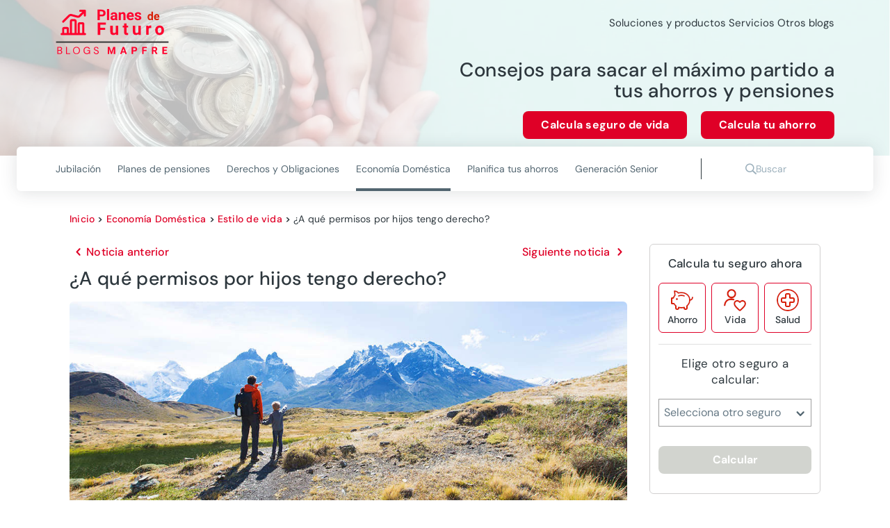

--- FILE ---
content_type: text/html; charset=utf-8
request_url: https://planesdefuturo.mapfre.es/economia-domestica/estilo-de-vida/permisos-a-los-que-es-posible-acceder-por-tener-hijos/
body_size: 325915
content:
<!DOCTYPE html><html lang="es" data-critters-container><head>
    <meta charset="utf-8">
    <title>Guía de los permisos laborales por hijos -canalJUBILACIÓN</title>
    <base href="/">
    <meta name="viewport" content="width=device-width, initial-scale=1">
    <link rel="icon" type="image/png" href="assets/images/favicon.png" sizes="192x192">
    <link rel="preconnect" href="https://fonts.gstatic.com">
    <style>@font-face{font-family:'Material Icons';font-style:normal;font-weight:400;src:url(https://fonts.gstatic.com/s/materialicons/v145/flUhRq6tzZclQEJ-Vdg-IuiaDsNc.woff2) format('woff2');}.material-icons{font-family:'Material Icons';font-weight:normal;font-style:normal;font-size:24px;line-height:1;letter-spacing:normal;text-transform:none;display:inline-block;white-space:nowrap;word-wrap:normal;direction:ltr;-webkit-font-feature-settings:'liga';-webkit-font-smoothing:antialiased;}</style>
  <style>@charset "UTF-8";@font-face{font-family:DM Sans;font-style:italic;font-weight:100 1000;font-display:swap;src:url(https://fonts.gstatic.com/s/dmsans/v17/rP2Fp2ywxg089UriCZa4ET-DNl0.woff2) format("woff2");unicode-range:U+0100-02BA,U+02BD-02C5,U+02C7-02CC,U+02CE-02D7,U+02DD-02FF,U+0304,U+0308,U+0329,U+1D00-1DBF,U+1E00-1E9F,U+1EF2-1EFF,U+2020,U+20A0-20AB,U+20AD-20C0,U+2113,U+2C60-2C7F,U+A720-A7FF}@font-face{font-family:DM Sans;font-style:italic;font-weight:100 1000;font-display:swap;src:url(https://fonts.gstatic.com/s/dmsans/v17/rP2Fp2ywxg089UriCZa4Hz-D.woff2) format("woff2");unicode-range:U+0000-00FF,U+0131,U+0152-0153,U+02BB-02BC,U+02C6,U+02DA,U+02DC,U+0304,U+0308,U+0329,U+2000-206F,U+20AC,U+2122,U+2191,U+2193,U+2212,U+2215,U+FEFF,U+FFFD}@font-face{font-family:DM Sans;font-style:normal;font-weight:100 1000;font-display:swap;src:url(https://fonts.gstatic.com/s/dmsans/v17/rP2Hp2ywxg089UriCZ2IHSeH.woff2) format("woff2");unicode-range:U+0100-02BA,U+02BD-02C5,U+02C7-02CC,U+02CE-02D7,U+02DD-02FF,U+0304,U+0308,U+0329,U+1D00-1DBF,U+1E00-1E9F,U+1EF2-1EFF,U+2020,U+20A0-20AB,U+20AD-20C0,U+2113,U+2C60-2C7F,U+A720-A7FF}@font-face{font-family:DM Sans;font-style:normal;font-weight:100 1000;font-display:swap;src:url(https://fonts.gstatic.com/s/dmsans/v17/rP2Hp2ywxg089UriCZOIHQ.woff2) format("woff2");unicode-range:U+0000-00FF,U+0131,U+0152-0153,U+02BB-02BC,U+02C6,U+02DA,U+02DC,U+0304,U+0308,U+0329,U+2000-206F,U+20AC,U+2122,U+2191,U+2193,U+2212,U+2215,U+FEFF,U+FFFD}.cdk-visually-hidden{border:0;clip:rect(0 0 0 0);height:1px;margin:-1px;overflow:hidden;padding:0;position:absolute;width:1px;white-space:nowrap;outline:0;-webkit-appearance:none;-moz-appearance:none;left:0}html{--mdc-text-button-label-text-font: DM Sans, Helvetica, Arial, Lucida, sans-serif;--mdc-text-button-label-text-size: 400 16px/24px "DM Sans", Helvetica, Arial, Lucida, sans-serif/16rem;--mdc-text-button-label-text-tracking: normal;--mdc-text-button-label-text-weight: 400;--mdc-text-button-label-text-transform: none;--mdc-filled-button-label-text-font: DM Sans, Helvetica, Arial, Lucida, sans-serif;--mdc-filled-button-label-text-size: 400 16px/24px "DM Sans", Helvetica, Arial, Lucida, sans-serif/16rem;--mdc-filled-button-label-text-tracking: normal;--mdc-filled-button-label-text-weight: 400;--mdc-filled-button-label-text-transform: none;--mdc-outlined-button-label-text-font: DM Sans, Helvetica, Arial, Lucida, sans-serif;--mdc-outlined-button-label-text-size: 400 16px/24px "DM Sans", Helvetica, Arial, Lucida, sans-serif/16rem;--mdc-outlined-button-label-text-tracking: normal;--mdc-outlined-button-label-text-weight: 400;--mdc-outlined-button-label-text-transform: none;--mdc-protected-button-label-text-font: DM Sans, Helvetica, Arial, Lucida, sans-serif;--mdc-protected-button-label-text-size: 400 16px/24px "DM Sans", Helvetica, Arial, Lucida, sans-serif/16rem;--mdc-protected-button-label-text-tracking: normal;--mdc-protected-button-label-text-weight: 400;--mdc-protected-button-label-text-transform: none}.mat-typography h1{font:400 400 56px/72px "DM Sans",Helvetica,Arial,Lucida,sans-serif/16rem / 1.5 "DM Sans",Helvetica,Arial,Lucida,sans-serif;letter-spacing:normal;margin:0 0 16px}.mat-typography h2{font:400 400 40px/64px "DM Sans",Helvetica,Arial,Lucida,sans-serif/16rem / 1.5 "DM Sans",Helvetica,Arial,Lucida,sans-serif;letter-spacing:normal;margin:0 0 16px}.mat-typography h3{font:400 400 36px/48px "DM Sans",Helvetica,Arial,Lucida,sans-serif/16rem / 1.5 "DM Sans",Helvetica,Arial,Lucida,sans-serif;letter-spacing:normal;margin:0 0 16px}.mat-typography{font:400 400 16px/24px "DM Sans",Helvetica,Arial,Lucida,sans-serif/16rem / 1.5 "DM Sans",Helvetica,Arial,Lucida,sans-serif;letter-spacing:normal}.mat-typography p{margin:0 0 12px}html{--mat-ripple-color: rgba(0, 0, 0, .1)}html{--mat-option-selected-state-label-text-color: #df0027;--mat-option-label-text-color: rgba(0, 0, 0, .87);--mat-option-hover-state-layer-color: rgba(0, 0, 0, .04);--mat-option-focus-state-layer-color: rgba(0, 0, 0, .04);--mat-option-selected-state-layer-color: rgba(0, 0, 0, .04)}html{--mat-optgroup-label-text-color: rgba(0, 0, 0, .87)}.mat-primary,html{--mat-full-pseudo-checkbox-selected-icon-color: #df0027;--mat-full-pseudo-checkbox-selected-checkmark-color: #fafafa;--mat-full-pseudo-checkbox-unselected-icon-color: rgba(0, 0, 0, .54);--mat-full-pseudo-checkbox-disabled-selected-checkmark-color: #fafafa;--mat-full-pseudo-checkbox-disabled-unselected-icon-color: #b0b0b0;--mat-full-pseudo-checkbox-disabled-selected-icon-color: #b0b0b0;--mat-minimal-pseudo-checkbox-selected-checkmark-color: #df0027;--mat-minimal-pseudo-checkbox-disabled-selected-checkmark-color: #b0b0b0}html{--mat-app-background-color: #fafafa;--mat-app-text-color: rgba(0, 0, 0, .87)}html{--mdc-elevated-card-container-shape: 4px;--mdc-outlined-card-container-shape: 4px;--mdc-outlined-card-outline-width: 1px}html{--mdc-elevated-card-container-color: white;--mdc-elevated-card-container-elevation: 0px 2px 1px -1px rgba(0, 0, 0, .2), 0px 1px 1px 0px rgba(0, 0, 0, .14), 0px 1px 3px 0px rgba(0, 0, 0, .12);--mdc-outlined-card-container-color: white;--mdc-outlined-card-outline-color: rgba(0, 0, 0, .12);--mdc-outlined-card-container-elevation: 0px 0px 0px 0px rgba(0, 0, 0, .2), 0px 0px 0px 0px rgba(0, 0, 0, .14), 0px 0px 0px 0px rgba(0, 0, 0, .12);--mat-card-subtitle-text-color: rgba(0, 0, 0, .54)}html{--mdc-linear-progress-active-indicator-height: 4px;--mdc-linear-progress-track-height: 4px;--mdc-linear-progress-track-shape: 0}html{--mdc-plain-tooltip-container-shape: 4px;--mdc-plain-tooltip-supporting-text-line-height: 16px}html{--mdc-plain-tooltip-container-color: #616161;--mdc-plain-tooltip-supporting-text-color: #fff}html{--mdc-filled-text-field-active-indicator-height: 1px;--mdc-filled-text-field-focus-active-indicator-height: 2px;--mdc-filled-text-field-container-shape: 4px;--mdc-outlined-text-field-outline-width: 1px;--mdc-outlined-text-field-focus-outline-width: 2px;--mdc-outlined-text-field-container-shape: 4px}html{--mdc-filled-text-field-caret-color: #df0027;--mdc-filled-text-field-focus-active-indicator-color: #df0027;--mdc-filled-text-field-focus-label-text-color: rgba(223, 0, 39, .87);--mdc-filled-text-field-container-color: whitesmoke;--mdc-filled-text-field-disabled-container-color: #fafafa;--mdc-filled-text-field-label-text-color: rgba(0, 0, 0, .6);--mdc-filled-text-field-hover-label-text-color: rgba(0, 0, 0, .6);--mdc-filled-text-field-disabled-label-text-color: rgba(0, 0, 0, .38);--mdc-filled-text-field-input-text-color: rgba(0, 0, 0, .87);--mdc-filled-text-field-disabled-input-text-color: rgba(0, 0, 0, .38);--mdc-filled-text-field-input-text-placeholder-color: rgba(0, 0, 0, .6);--mdc-filled-text-field-error-hover-label-text-color: #ae0022;--mdc-filled-text-field-error-focus-label-text-color: #ae0022;--mdc-filled-text-field-error-label-text-color: #ae0022;--mdc-filled-text-field-error-caret-color: #ae0022;--mdc-filled-text-field-active-indicator-color: rgba(0, 0, 0, .42);--mdc-filled-text-field-disabled-active-indicator-color: rgba(0, 0, 0, .06);--mdc-filled-text-field-hover-active-indicator-color: rgba(0, 0, 0, .87);--mdc-filled-text-field-error-active-indicator-color: #ae0022;--mdc-filled-text-field-error-focus-active-indicator-color: #ae0022;--mdc-filled-text-field-error-hover-active-indicator-color: #ae0022;--mdc-outlined-text-field-caret-color: #df0027;--mdc-outlined-text-field-focus-outline-color: #df0027;--mdc-outlined-text-field-focus-label-text-color: rgba(223, 0, 39, .87);--mdc-outlined-text-field-label-text-color: rgba(0, 0, 0, .6);--mdc-outlined-text-field-hover-label-text-color: rgba(0, 0, 0, .6);--mdc-outlined-text-field-disabled-label-text-color: rgba(0, 0, 0, .38);--mdc-outlined-text-field-input-text-color: rgba(0, 0, 0, .87);--mdc-outlined-text-field-disabled-input-text-color: rgba(0, 0, 0, .38);--mdc-outlined-text-field-input-text-placeholder-color: rgba(0, 0, 0, .6);--mdc-outlined-text-field-error-caret-color: #ae0022;--mdc-outlined-text-field-error-focus-label-text-color: #ae0022;--mdc-outlined-text-field-error-label-text-color: #ae0022;--mdc-outlined-text-field-error-hover-label-text-color: #ae0022;--mdc-outlined-text-field-outline-color: rgba(0, 0, 0, .38);--mdc-outlined-text-field-disabled-outline-color: rgba(0, 0, 0, .06);--mdc-outlined-text-field-hover-outline-color: rgba(0, 0, 0, .87);--mdc-outlined-text-field-error-focus-outline-color: #ae0022;--mdc-outlined-text-field-error-hover-outline-color: #ae0022;--mdc-outlined-text-field-error-outline-color: #ae0022;--mat-form-field-focus-select-arrow-color: rgba(223, 0, 39, .87);--mat-form-field-disabled-input-text-placeholder-color: rgba(0, 0, 0, .38);--mat-form-field-state-layer-color: rgba(0, 0, 0, .87);--mat-form-field-error-text-color: #ae0022;--mat-form-field-select-option-text-color: inherit;--mat-form-field-select-disabled-option-text-color: GrayText;--mat-form-field-leading-icon-color: unset;--mat-form-field-disabled-leading-icon-color: unset;--mat-form-field-trailing-icon-color: unset;--mat-form-field-disabled-trailing-icon-color: unset;--mat-form-field-error-focus-trailing-icon-color: unset;--mat-form-field-error-hover-trailing-icon-color: unset;--mat-form-field-error-trailing-icon-color: unset;--mat-form-field-enabled-select-arrow-color: rgba(0, 0, 0, .54);--mat-form-field-disabled-select-arrow-color: rgba(0, 0, 0, .38);--mat-form-field-hover-state-layer-opacity: .04;--mat-form-field-focus-state-layer-opacity: .08}html{--mat-form-field-container-height: 56px;--mat-form-field-filled-label-display: block;--mat-form-field-container-vertical-padding: 16px;--mat-form-field-filled-with-label-container-padding-top: 24px;--mat-form-field-filled-with-label-container-padding-bottom: 8px}html{--mat-select-container-elevation-shadow: 0px 5px 5px -3px rgba(0, 0, 0, .2), 0px 8px 10px 1px rgba(0, 0, 0, .14), 0px 3px 14px 2px rgba(0, 0, 0, .12)}html{--mat-select-panel-background-color: white;--mat-select-enabled-trigger-text-color: rgba(0, 0, 0, .87);--mat-select-disabled-trigger-text-color: rgba(0, 0, 0, .38);--mat-select-placeholder-text-color: rgba(0, 0, 0, .6);--mat-select-enabled-arrow-color: rgba(0, 0, 0, .54);--mat-select-disabled-arrow-color: rgba(0, 0, 0, .38);--mat-select-focused-arrow-color: rgba(223, 0, 39, .87);--mat-select-invalid-arrow-color: rgba(174, 0, 34, .87)}html{--mat-select-arrow-transform: translateY(-8px)}html{--mat-autocomplete-container-shape: 4px;--mat-autocomplete-container-elevation-shadow: 0px 5px 5px -3px rgba(0, 0, 0, .2), 0px 8px 10px 1px rgba(0, 0, 0, .14), 0px 3px 14px 2px rgba(0, 0, 0, .12)}html{--mat-autocomplete-background-color: white}html{--mdc-dialog-container-elevation-shadow: 0px 11px 15px -7px rgba(0, 0, 0, .2), 0px 24px 38px 3px rgba(0, 0, 0, .14), 0px 9px 46px 8px rgba(0, 0, 0, .12);--mdc-dialog-container-shadow-color: #000;--mdc-dialog-container-shape: 4px;--mat-dialog-container-max-width: 80vw;--mat-dialog-container-small-max-width: 80vw;--mat-dialog-container-min-width: 0;--mat-dialog-actions-alignment: start;--mat-dialog-actions-padding: 8px;--mat-dialog-content-padding: 20px 24px;--mat-dialog-with-actions-content-padding: 20px 24px;--mat-dialog-headline-padding: 0 24px 9px}html{--mdc-dialog-container-color: white;--mdc-dialog-subhead-color: rgba(0, 0, 0, .87);--mdc-dialog-supporting-text-color: rgba(0, 0, 0, .6)}html{--mdc-switch-disabled-selected-icon-opacity: .38;--mdc-switch-disabled-track-opacity: .12;--mdc-switch-disabled-unselected-icon-opacity: .38;--mdc-switch-handle-height: 20px;--mdc-switch-handle-shape: 10px;--mdc-switch-handle-width: 20px;--mdc-switch-selected-icon-size: 18px;--mdc-switch-track-height: 14px;--mdc-switch-track-shape: 7px;--mdc-switch-track-width: 36px;--mdc-switch-unselected-icon-size: 18px;--mdc-switch-selected-focus-state-layer-opacity: .12;--mdc-switch-selected-hover-state-layer-opacity: .04;--mdc-switch-selected-pressed-state-layer-opacity: .1;--mdc-switch-unselected-focus-state-layer-opacity: .12;--mdc-switch-unselected-hover-state-layer-opacity: .04;--mdc-switch-unselected-pressed-state-layer-opacity: .1;--mat-switch-disabled-selected-handle-opacity: .38;--mat-switch-disabled-unselected-handle-opacity: .38;--mat-switch-unselected-handle-size: 20px;--mat-switch-selected-handle-size: 20px;--mat-switch-pressed-handle-size: 20px;--mat-switch-with-icon-handle-size: 20px;--mat-switch-selected-handle-horizontal-margin: 0;--mat-switch-selected-with-icon-handle-horizontal-margin: 0;--mat-switch-selected-pressed-handle-horizontal-margin: 0;--mat-switch-unselected-handle-horizontal-margin: 0;--mat-switch-unselected-with-icon-handle-horizontal-margin: 0;--mat-switch-unselected-pressed-handle-horizontal-margin: 0;--mat-switch-visible-track-opacity: 1;--mat-switch-hidden-track-opacity: 1;--mat-switch-visible-track-transition: transform 75ms 0ms cubic-bezier(0, 0, .2, 1);--mat-switch-hidden-track-transition: transform 75ms 0ms cubic-bezier(.4, 0, .6, 1);--mat-switch-track-outline-width: 1px;--mat-switch-track-outline-color: transparent;--mat-switch-selected-track-outline-width: 1px;--mat-switch-disabled-unselected-track-outline-width: 1px;--mat-switch-disabled-unselected-track-outline-color: transparent}html{--mdc-switch-disabled-selected-handle-color: #424242;--mdc-switch-disabled-selected-icon-color: #fff;--mdc-switch-disabled-selected-track-color: #424242;--mdc-switch-disabled-unselected-handle-color: #424242;--mdc-switch-disabled-unselected-icon-color: #fff;--mdc-switch-disabled-unselected-track-color: #424242;--mdc-switch-handle-surface-color: var(--mdc-theme-surface, #fff);--mdc-switch-handle-elevation-shadow: 0px 2px 1px -1px rgba(0, 0, 0, .2), 0px 1px 1px 0px rgba(0, 0, 0, .14), 0px 1px 3px 0px rgba(0, 0, 0, .12);--mdc-switch-handle-shadow-color: black;--mdc-switch-disabled-handle-elevation-shadow: 0px 0px 0px 0px rgba(0, 0, 0, .2), 0px 0px 0px 0px rgba(0, 0, 0, .14), 0px 0px 0px 0px rgba(0, 0, 0, .12);--mdc-switch-selected-icon-color: #fff;--mdc-switch-unselected-focus-handle-color: #212121;--mdc-switch-unselected-focus-state-layer-color: #424242;--mdc-switch-unselected-focus-track-color: #e0e0e0;--mdc-switch-unselected-handle-color: #616161;--mdc-switch-unselected-hover-handle-color: #212121;--mdc-switch-unselected-hover-state-layer-color: #424242;--mdc-switch-unselected-hover-track-color: #e0e0e0;--mdc-switch-unselected-icon-color: #fff;--mdc-switch-unselected-pressed-handle-color: #212121;--mdc-switch-unselected-pressed-state-layer-color: #424242;--mdc-switch-unselected-pressed-track-color: #e0e0e0;--mdc-switch-unselected-track-color: #e0e0e0;--mdc-switch-disabled-label-text-color: rgba(0, 0, 0, .38)}html{--mdc-switch-state-layer-size: 40px}html{--mdc-radio-disabled-selected-icon-opacity: .38;--mdc-radio-disabled-unselected-icon-opacity: .38;--mdc-radio-state-layer-size: 40px}html{--mdc-radio-state-layer-size: 40px;--mat-radio-touch-target-display: block}html{--mat-slider-value-indicator-width: auto;--mat-slider-value-indicator-height: 32px;--mat-slider-value-indicator-caret-display: block;--mat-slider-value-indicator-border-radius: 4px;--mat-slider-value-indicator-padding: 0 12px;--mat-slider-value-indicator-text-transform: none;--mat-slider-value-indicator-container-transform: translateX(-50%);--mdc-slider-active-track-height: 6px;--mdc-slider-active-track-shape: 9999px;--mdc-slider-handle-height: 20px;--mdc-slider-handle-shape: 50%;--mdc-slider-handle-width: 20px;--mdc-slider-inactive-track-height: 4px;--mdc-slider-inactive-track-shape: 9999px;--mdc-slider-with-overlap-handle-outline-width: 1px;--mdc-slider-with-tick-marks-active-container-opacity: .6;--mdc-slider-with-tick-marks-container-shape: 50%;--mdc-slider-with-tick-marks-container-size: 2px;--mdc-slider-with-tick-marks-inactive-container-opacity: .6}html{--mdc-slider-handle-color: #df0027;--mdc-slider-focus-handle-color: #df0027;--mdc-slider-hover-handle-color: #df0027;--mdc-slider-active-track-color: #df0027;--mdc-slider-inactive-track-color: #df0027;--mdc-slider-with-tick-marks-inactive-container-color: #df0027;--mdc-slider-with-tick-marks-active-container-color: white;--mdc-slider-disabled-active-track-color: #000;--mdc-slider-disabled-handle-color: #000;--mdc-slider-disabled-inactive-track-color: #000;--mdc-slider-label-container-color: #000;--mdc-slider-label-label-text-color: #fff;--mdc-slider-with-overlap-handle-outline-color: #fff;--mdc-slider-with-tick-marks-disabled-container-color: #000;--mdc-slider-handle-elevation: 0px 2px 1px -1px rgba(0, 0, 0, .2), 0px 1px 1px 0px rgba(0, 0, 0, .14), 0px 1px 3px 0px rgba(0, 0, 0, .12);--mat-slider-ripple-color: #df0027;--mat-slider-hover-state-layer-color: rgba(223, 0, 39, .05);--mat-slider-focus-state-layer-color: rgba(223, 0, 39, .2);--mat-slider-value-indicator-opacity: .6}html{--mat-menu-container-shape: 4px;--mat-menu-divider-bottom-spacing: 0;--mat-menu-divider-top-spacing: 0;--mat-menu-item-spacing: 16px;--mat-menu-item-icon-size: 24px;--mat-menu-item-leading-spacing: 16px;--mat-menu-item-trailing-spacing: 16px;--mat-menu-item-with-icon-leading-spacing: 16px;--mat-menu-item-with-icon-trailing-spacing: 16px}html{--mat-menu-item-label-text-color: rgba(0, 0, 0, .87);--mat-menu-item-icon-color: rgba(0, 0, 0, .87);--mat-menu-item-hover-state-layer-color: rgba(0, 0, 0, .04);--mat-menu-item-focus-state-layer-color: rgba(0, 0, 0, .04);--mat-menu-container-color: white;--mat-menu-divider-color: rgba(0, 0, 0, .12)}html{--mdc-list-list-item-container-shape: 0;--mdc-list-list-item-leading-avatar-shape: 50%;--mdc-list-list-item-container-color: transparent;--mdc-list-list-item-selected-container-color: transparent;--mdc-list-list-item-leading-avatar-color: transparent;--mdc-list-list-item-leading-icon-size: 24px;--mdc-list-list-item-leading-avatar-size: 40px;--mdc-list-list-item-trailing-icon-size: 24px;--mdc-list-list-item-disabled-state-layer-color: transparent;--mdc-list-list-item-disabled-state-layer-opacity: 0;--mdc-list-list-item-disabled-label-text-opacity: .38;--mdc-list-list-item-disabled-leading-icon-opacity: .38;--mdc-list-list-item-disabled-trailing-icon-opacity: .38;--mat-list-active-indicator-color: transparent;--mat-list-active-indicator-shape: 4px}html{--mdc-list-list-item-label-text-color: rgba(0, 0, 0, .87);--mdc-list-list-item-supporting-text-color: rgba(0, 0, 0, .54);--mdc-list-list-item-leading-icon-color: rgba(0, 0, 0, .38);--mdc-list-list-item-trailing-supporting-text-color: rgba(0, 0, 0, .38);--mdc-list-list-item-trailing-icon-color: rgba(0, 0, 0, .38);--mdc-list-list-item-selected-trailing-icon-color: rgba(0, 0, 0, .38);--mdc-list-list-item-disabled-label-text-color: black;--mdc-list-list-item-disabled-leading-icon-color: black;--mdc-list-list-item-disabled-trailing-icon-color: black;--mdc-list-list-item-hover-label-text-color: rgba(0, 0, 0, .87);--mdc-list-list-item-hover-leading-icon-color: rgba(0, 0, 0, .38);--mdc-list-list-item-hover-trailing-icon-color: rgba(0, 0, 0, .38);--mdc-list-list-item-focus-label-text-color: rgba(0, 0, 0, .87);--mdc-list-list-item-hover-state-layer-color: black;--mdc-list-list-item-hover-state-layer-opacity: .04;--mdc-list-list-item-focus-state-layer-color: black;--mdc-list-list-item-focus-state-layer-opacity: .12}html{--mdc-list-list-item-one-line-container-height: 48px;--mdc-list-list-item-two-line-container-height: 64px;--mdc-list-list-item-three-line-container-height: 88px;--mat-list-list-item-leading-icon-start-space: 16px;--mat-list-list-item-leading-icon-end-space: 32px}html{--mat-paginator-container-text-color: rgba(0, 0, 0, .87);--mat-paginator-container-background-color: white;--mat-paginator-enabled-icon-color: rgba(0, 0, 0, .54);--mat-paginator-disabled-icon-color: rgba(0, 0, 0, .12)}html{--mat-paginator-container-size: 56px;--mat-paginator-form-field-container-height: 40px;--mat-paginator-form-field-container-vertical-padding: 8px}html{--mdc-tab-indicator-active-indicator-height: 2px;--mdc-tab-indicator-active-indicator-shape: 0;--mdc-secondary-navigation-tab-container-height: 48px;--mat-tab-header-divider-color: transparent;--mat-tab-header-divider-height: 0}html{--mdc-checkbox-disabled-selected-checkmark-color: #fff;--mdc-checkbox-selected-focus-state-layer-opacity: .16;--mdc-checkbox-selected-hover-state-layer-opacity: .04;--mdc-checkbox-selected-pressed-state-layer-opacity: .16;--mdc-checkbox-unselected-focus-state-layer-opacity: .16;--mdc-checkbox-unselected-hover-state-layer-opacity: .04;--mdc-checkbox-unselected-pressed-state-layer-opacity: .16}html{--mdc-checkbox-disabled-selected-icon-color: rgba(0, 0, 0, .38);--mdc-checkbox-disabled-unselected-icon-color: rgba(0, 0, 0, .38);--mdc-checkbox-selected-focus-icon-color: #df0027;--mdc-checkbox-selected-hover-icon-color: #df0027;--mdc-checkbox-selected-icon-color: #df0027;--mdc-checkbox-selected-pressed-icon-color: #df0027;--mdc-checkbox-unselected-focus-icon-color: #212121;--mdc-checkbox-unselected-hover-icon-color: #212121;--mdc-checkbox-unselected-icon-color: rgba(0, 0, 0, .54);--mdc-checkbox-unselected-pressed-icon-color: rgba(0, 0, 0, .54);--mdc-checkbox-selected-focus-state-layer-color: #df0027;--mdc-checkbox-selected-hover-state-layer-color: #df0027;--mdc-checkbox-selected-pressed-state-layer-color: #df0027;--mdc-checkbox-unselected-focus-state-layer-color: black;--mdc-checkbox-unselected-hover-state-layer-color: black;--mdc-checkbox-unselected-pressed-state-layer-color: black;--mat-checkbox-disabled-label-color: rgba(0, 0, 0, .38)}html{--mdc-checkbox-state-layer-size: 40px;--mat-checkbox-touch-target-display: block}html{--mdc-text-button-container-shape: 4px;--mdc-text-button-keep-touch-target: false;--mdc-filled-button-container-shape: 4px;--mdc-filled-button-keep-touch-target: false;--mdc-protected-button-container-shape: 4px;--mdc-protected-button-keep-touch-target: false;--mdc-outlined-button-keep-touch-target: false;--mdc-outlined-button-outline-width: 1px;--mdc-outlined-button-container-shape: 4px;--mat-text-button-horizontal-padding: 8px;--mat-text-button-with-icon-horizontal-padding: 8px;--mat-text-button-icon-spacing: 8px;--mat-text-button-icon-offset: 0;--mat-filled-button-horizontal-padding: 16px;--mat-filled-button-icon-spacing: 8px;--mat-filled-button-icon-offset: -4px;--mat-protected-button-horizontal-padding: 16px;--mat-protected-button-icon-spacing: 8px;--mat-protected-button-icon-offset: -4px;--mat-outlined-button-horizontal-padding: 15px;--mat-outlined-button-icon-spacing: 8px;--mat-outlined-button-icon-offset: -4px}html{--mdc-text-button-label-text-color: black;--mdc-text-button-disabled-label-text-color: rgba(0, 0, 0, .38);--mat-text-button-state-layer-color: black;--mat-text-button-disabled-state-layer-color: black;--mat-text-button-ripple-color: rgba(0, 0, 0, .1);--mat-text-button-hover-state-layer-opacity: .04;--mat-text-button-focus-state-layer-opacity: .12;--mat-text-button-pressed-state-layer-opacity: .12;--mdc-filled-button-container-color: white;--mdc-filled-button-label-text-color: black;--mdc-filled-button-disabled-container-color: rgba(0, 0, 0, .12);--mdc-filled-button-disabled-label-text-color: rgba(0, 0, 0, .38);--mat-filled-button-state-layer-color: black;--mat-filled-button-disabled-state-layer-color: black;--mat-filled-button-ripple-color: rgba(0, 0, 0, .1);--mat-filled-button-hover-state-layer-opacity: .04;--mat-filled-button-focus-state-layer-opacity: .12;--mat-filled-button-pressed-state-layer-opacity: .12;--mdc-protected-button-container-color: white;--mdc-protected-button-label-text-color: black;--mdc-protected-button-disabled-container-color: rgba(0, 0, 0, .12);--mdc-protected-button-disabled-label-text-color: rgba(0, 0, 0, .38);--mdc-protected-button-container-elevation-shadow: 0px 3px 1px -2px rgba(0, 0, 0, .2), 0px 2px 2px 0px rgba(0, 0, 0, .14), 0px 1px 5px 0px rgba(0, 0, 0, .12);--mdc-protected-button-disabled-container-elevation-shadow: 0px 0px 0px 0px rgba(0, 0, 0, .2), 0px 0px 0px 0px rgba(0, 0, 0, .14), 0px 0px 0px 0px rgba(0, 0, 0, .12);--mdc-protected-button-focus-container-elevation-shadow: 0px 2px 4px -1px rgba(0, 0, 0, .2), 0px 4px 5px 0px rgba(0, 0, 0, .14), 0px 1px 10px 0px rgba(0, 0, 0, .12);--mdc-protected-button-hover-container-elevation-shadow: 0px 2px 4px -1px rgba(0, 0, 0, .2), 0px 4px 5px 0px rgba(0, 0, 0, .14), 0px 1px 10px 0px rgba(0, 0, 0, .12);--mdc-protected-button-pressed-container-elevation-shadow: 0px 5px 5px -3px rgba(0, 0, 0, .2), 0px 8px 10px 1px rgba(0, 0, 0, .14), 0px 3px 14px 2px rgba(0, 0, 0, .12);--mdc-protected-button-container-shadow-color: #000;--mat-protected-button-state-layer-color: black;--mat-protected-button-disabled-state-layer-color: black;--mat-protected-button-ripple-color: rgba(0, 0, 0, .1);--mat-protected-button-hover-state-layer-opacity: .04;--mat-protected-button-focus-state-layer-opacity: .12;--mat-protected-button-pressed-state-layer-opacity: .12;--mdc-outlined-button-disabled-outline-color: rgba(0, 0, 0, .12);--mdc-outlined-button-disabled-label-text-color: rgba(0, 0, 0, .38);--mdc-outlined-button-label-text-color: black;--mdc-outlined-button-outline-color: rgba(0, 0, 0, .12);--mat-outlined-button-state-layer-color: black;--mat-outlined-button-disabled-state-layer-color: black;--mat-outlined-button-ripple-color: rgba(0, 0, 0, .1);--mat-outlined-button-hover-state-layer-opacity: .04;--mat-outlined-button-focus-state-layer-opacity: .12;--mat-outlined-button-pressed-state-layer-opacity: .12}html{--mdc-text-button-container-height: 36px;--mdc-filled-button-container-height: 36px;--mdc-outlined-button-container-height: 36px;--mdc-protected-button-container-height: 36px;--mat-text-button-touch-target-display: block;--mat-filled-button-touch-target-display: block;--mat-protected-button-touch-target-display: block;--mat-outlined-button-touch-target-display: block}html{--mdc-icon-button-icon-size: 24px}html{--mdc-icon-button-icon-color: inherit;--mdc-icon-button-disabled-icon-color: rgba(0, 0, 0, .38);--mat-icon-button-state-layer-color: black;--mat-icon-button-disabled-state-layer-color: black;--mat-icon-button-ripple-color: rgba(0, 0, 0, .1);--mat-icon-button-hover-state-layer-opacity: .04;--mat-icon-button-focus-state-layer-opacity: .12;--mat-icon-button-pressed-state-layer-opacity: .12}html{--mat-icon-button-touch-target-display: block}html{--mdc-fab-container-shape: 50%;--mdc-fab-icon-size: 24px;--mdc-fab-small-container-shape: 50%;--mdc-fab-small-icon-size: 24px;--mdc-extended-fab-container-height: 48px;--mdc-extended-fab-container-shape: 24px}html{--mdc-fab-container-color: white;--mdc-fab-container-elevation-shadow: 0px 3px 5px -1px rgba(0, 0, 0, .2), 0px 6px 10px 0px rgba(0, 0, 0, .14), 0px 1px 18px 0px rgba(0, 0, 0, .12);--mdc-fab-focus-container-elevation-shadow: 0px 5px 5px -3px rgba(0, 0, 0, .2), 0px 8px 10px 1px rgba(0, 0, 0, .14), 0px 3px 14px 2px rgba(0, 0, 0, .12);--mdc-fab-hover-container-elevation-shadow: 0px 5px 5px -3px rgba(0, 0, 0, .2), 0px 8px 10px 1px rgba(0, 0, 0, .14), 0px 3px 14px 2px rgba(0, 0, 0, .12);--mdc-fab-pressed-container-elevation-shadow: 0px 7px 8px -4px rgba(0, 0, 0, .2), 0px 12px 17px 2px rgba(0, 0, 0, .14), 0px 5px 22px 4px rgba(0, 0, 0, .12);--mdc-fab-container-shadow-color: #000;--mat-fab-foreground-color: black;--mat-fab-state-layer-color: black;--mat-fab-disabled-state-layer-color: black;--mat-fab-ripple-color: rgba(0, 0, 0, .1);--mat-fab-hover-state-layer-opacity: .04;--mat-fab-focus-state-layer-opacity: .12;--mat-fab-pressed-state-layer-opacity: .12;--mat-fab-disabled-state-container-color: rgba(0, 0, 0, .12);--mat-fab-disabled-state-foreground-color: rgba(0, 0, 0, .38);--mdc-fab-small-container-color: white;--mdc-fab-small-container-elevation-shadow: 0px 3px 5px -1px rgba(0, 0, 0, .2), 0px 6px 10px 0px rgba(0, 0, 0, .14), 0px 1px 18px 0px rgba(0, 0, 0, .12);--mdc-fab-small-focus-container-elevation-shadow: 0px 5px 5px -3px rgba(0, 0, 0, .2), 0px 8px 10px 1px rgba(0, 0, 0, .14), 0px 3px 14px 2px rgba(0, 0, 0, .12);--mdc-fab-small-hover-container-elevation-shadow: 0px 5px 5px -3px rgba(0, 0, 0, .2), 0px 8px 10px 1px rgba(0, 0, 0, .14), 0px 3px 14px 2px rgba(0, 0, 0, .12);--mdc-fab-small-pressed-container-elevation-shadow: 0px 7px 8px -4px rgba(0, 0, 0, .2), 0px 12px 17px 2px rgba(0, 0, 0, .14), 0px 5px 22px 4px rgba(0, 0, 0, .12);--mdc-fab-small-container-shadow-color: #000;--mat-fab-small-foreground-color: black;--mat-fab-small-state-layer-color: black;--mat-fab-small-disabled-state-layer-color: black;--mat-fab-small-ripple-color: rgba(0, 0, 0, .1);--mat-fab-small-hover-state-layer-opacity: .04;--mat-fab-small-focus-state-layer-opacity: .12;--mat-fab-small-pressed-state-layer-opacity: .12;--mat-fab-small-disabled-state-container-color: rgba(0, 0, 0, .12);--mat-fab-small-disabled-state-foreground-color: rgba(0, 0, 0, .38);--mdc-extended-fab-container-elevation-shadow: 0px 3px 5px -1px rgba(0, 0, 0, .2), 0px 6px 10px 0px rgba(0, 0, 0, .14), 0px 1px 18px 0px rgba(0, 0, 0, .12);--mdc-extended-fab-focus-container-elevation-shadow: 0px 5px 5px -3px rgba(0, 0, 0, .2), 0px 8px 10px 1px rgba(0, 0, 0, .14), 0px 3px 14px 2px rgba(0, 0, 0, .12);--mdc-extended-fab-hover-container-elevation-shadow: 0px 5px 5px -3px rgba(0, 0, 0, .2), 0px 8px 10px 1px rgba(0, 0, 0, .14), 0px 3px 14px 2px rgba(0, 0, 0, .12);--mdc-extended-fab-pressed-container-elevation-shadow: 0px 7px 8px -4px rgba(0, 0, 0, .2), 0px 12px 17px 2px rgba(0, 0, 0, .14), 0px 5px 22px 4px rgba(0, 0, 0, .12);--mdc-extended-fab-container-shadow-color: #000}html{--mat-fab-touch-target-display: block;--mat-fab-small-touch-target-display: block}html{--mdc-snackbar-container-shape: 4px}html{--mdc-snackbar-container-color: #333333;--mdc-snackbar-supporting-text-color: rgba(255, 255, 255, .87);--mat-snack-bar-button-color: #df0027}html{--mat-table-row-item-outline-width: 1px}html{--mat-table-background-color: white;--mat-table-header-headline-color: rgba(0, 0, 0, .87);--mat-table-row-item-label-text-color: rgba(0, 0, 0, .87);--mat-table-row-item-outline-color: rgba(0, 0, 0, .12)}html{--mat-table-header-container-height: 56px;--mat-table-footer-container-height: 52px;--mat-table-row-item-container-height: 52px}html{--mdc-circular-progress-active-indicator-width: 4px;--mdc-circular-progress-size: 48px}html{--mdc-circular-progress-active-indicator-color: #df0027}html{--mat-badge-container-shape: 50%;--mat-badge-container-size: unset;--mat-badge-small-size-container-size: unset;--mat-badge-large-size-container-size: unset;--mat-badge-legacy-container-size: 22px;--mat-badge-legacy-small-size-container-size: 16px;--mat-badge-legacy-large-size-container-size: 28px;--mat-badge-container-offset: -11px 0;--mat-badge-small-size-container-offset: -8px 0;--mat-badge-large-size-container-offset: -14px 0;--mat-badge-container-overlap-offset: -11px;--mat-badge-small-size-container-overlap-offset: -8px;--mat-badge-large-size-container-overlap-offset: -14px;--mat-badge-container-padding: 0;--mat-badge-small-size-container-padding: 0;--mat-badge-large-size-container-padding: 0}html{--mat-badge-background-color: #df0027;--mat-badge-text-color: white;--mat-badge-disabled-state-background-color: #b9b9b9;--mat-badge-disabled-state-text-color: rgba(0, 0, 0, .38)}html{--mat-bottom-sheet-container-shape: 4px}html{--mat-bottom-sheet-container-text-color: rgba(0, 0, 0, .87);--mat-bottom-sheet-container-background-color: white}html{--mat-legacy-button-toggle-height: 36px;--mat-legacy-button-toggle-shape: 2px;--mat-legacy-button-toggle-focus-state-layer-opacity: 1;--mat-standard-button-toggle-shape: 4px;--mat-standard-button-toggle-hover-state-layer-opacity: .04;--mat-standard-button-toggle-focus-state-layer-opacity: .12}html{--mat-legacy-button-toggle-text-color: rgba(0, 0, 0, .38);--mat-legacy-button-toggle-state-layer-color: rgba(0, 0, 0, .12);--mat-legacy-button-toggle-selected-state-text-color: rgba(0, 0, 0, .54);--mat-legacy-button-toggle-selected-state-background-color: #e0e0e0;--mat-legacy-button-toggle-disabled-state-text-color: rgba(0, 0, 0, .26);--mat-legacy-button-toggle-disabled-state-background-color: #eeeeee;--mat-legacy-button-toggle-disabled-selected-state-background-color: #bdbdbd;--mat-standard-button-toggle-text-color: rgba(0, 0, 0, .87);--mat-standard-button-toggle-background-color: white;--mat-standard-button-toggle-state-layer-color: black;--mat-standard-button-toggle-selected-state-background-color: #e0e0e0;--mat-standard-button-toggle-selected-state-text-color: rgba(0, 0, 0, .87);--mat-standard-button-toggle-disabled-state-text-color: rgba(0, 0, 0, .26);--mat-standard-button-toggle-disabled-state-background-color: white;--mat-standard-button-toggle-disabled-selected-state-text-color: rgba(0, 0, 0, .87);--mat-standard-button-toggle-disabled-selected-state-background-color: #bdbdbd;--mat-standard-button-toggle-divider-color: #e0e0e0}html{--mat-standard-button-toggle-height: 48px}html{--mat-datepicker-calendar-container-shape: 4px;--mat-datepicker-calendar-container-touch-shape: 4px;--mat-datepicker-calendar-container-elevation-shadow: 0px 2px 4px -1px rgba(0, 0, 0, .2), 0px 4px 5px 0px rgba(0, 0, 0, .14), 0px 1px 10px 0px rgba(0, 0, 0, .12);--mat-datepicker-calendar-container-touch-elevation-shadow: 0px 11px 15px -7px rgba(0, 0, 0, .2), 0px 24px 38px 3px rgba(0, 0, 0, .14), 0px 9px 46px 8px rgba(0, 0, 0, .12)}html{--mat-datepicker-calendar-date-selected-state-text-color: white;--mat-datepicker-calendar-date-selected-state-background-color: #df0027;--mat-datepicker-calendar-date-selected-disabled-state-background-color: rgba(223, 0, 39, .4);--mat-datepicker-calendar-date-today-selected-state-outline-color: white;--mat-datepicker-calendar-date-focus-state-background-color: rgba(223, 0, 39, .3);--mat-datepicker-calendar-date-hover-state-background-color: rgba(223, 0, 39, .3);--mat-datepicker-toggle-active-state-icon-color: #df0027;--mat-datepicker-calendar-date-in-range-state-background-color: rgba(223, 0, 39, .2);--mat-datepicker-calendar-date-in-comparison-range-state-background-color: rgba(249, 171, 0, .2);--mat-datepicker-calendar-date-in-overlap-range-state-background-color: #a8dab5;--mat-datepicker-calendar-date-in-overlap-range-selected-state-background-color: #46a35e;--mat-datepicker-toggle-icon-color: rgba(0, 0, 0, .54);--mat-datepicker-calendar-body-label-text-color: rgba(0, 0, 0, .54);--mat-datepicker-calendar-period-button-text-color: black;--mat-datepicker-calendar-period-button-icon-color: rgba(0, 0, 0, .54);--mat-datepicker-calendar-navigation-button-icon-color: rgba(0, 0, 0, .54);--mat-datepicker-calendar-header-divider-color: rgba(0, 0, 0, .12);--mat-datepicker-calendar-header-text-color: rgba(0, 0, 0, .54);--mat-datepicker-calendar-date-today-outline-color: rgba(0, 0, 0, .38);--mat-datepicker-calendar-date-today-disabled-state-outline-color: rgba(0, 0, 0, .18);--mat-datepicker-calendar-date-text-color: rgba(0, 0, 0, .87);--mat-datepicker-calendar-date-outline-color: transparent;--mat-datepicker-calendar-date-disabled-state-text-color: rgba(0, 0, 0, .38);--mat-datepicker-calendar-date-preview-state-outline-color: rgba(0, 0, 0, .24);--mat-datepicker-range-input-separator-color: rgba(0, 0, 0, .87);--mat-datepicker-range-input-disabled-state-separator-color: rgba(0, 0, 0, .38);--mat-datepicker-range-input-disabled-state-text-color: rgba(0, 0, 0, .38);--mat-datepicker-calendar-container-background-color: white;--mat-datepicker-calendar-container-text-color: rgba(0, 0, 0, .87)}html{--mat-divider-width: 1px}html{--mat-divider-color: rgba(0, 0, 0, .12)}html{--mat-expansion-container-shape: 4px;--mat-expansion-legacy-header-indicator-display: inline-block;--mat-expansion-header-indicator-display: none}html{--mat-expansion-container-background-color: white;--mat-expansion-container-text-color: rgba(0, 0, 0, .87);--mat-expansion-actions-divider-color: rgba(0, 0, 0, .12);--mat-expansion-header-hover-state-layer-color: rgba(0, 0, 0, .04);--mat-expansion-header-focus-state-layer-color: rgba(0, 0, 0, .04);--mat-expansion-header-disabled-state-text-color: rgba(0, 0, 0, .26);--mat-expansion-header-text-color: rgba(0, 0, 0, .87);--mat-expansion-header-description-color: rgba(0, 0, 0, .54);--mat-expansion-header-indicator-color: rgba(0, 0, 0, .54)}html{--mat-expansion-header-collapsed-state-height: 48px;--mat-expansion-header-expanded-state-height: 64px}html{--mat-icon-color: inherit}html{--mat-sidenav-container-shape: 0;--mat-sidenav-container-elevation-shadow: 0px 8px 10px -5px rgba(0, 0, 0, .2), 0px 16px 24px 2px rgba(0, 0, 0, .14), 0px 6px 30px 5px rgba(0, 0, 0, .12);--mat-sidenav-container-width: auto}html{--mat-sidenav-container-divider-color: rgba(0, 0, 0, .12);--mat-sidenav-container-background-color: white;--mat-sidenav-container-text-color: rgba(0, 0, 0, .87);--mat-sidenav-content-background-color: #fafafa;--mat-sidenav-content-text-color: rgba(0, 0, 0, .87);--mat-sidenav-scrim-color: rgba(0, 0, 0, .6)}html{--mat-stepper-header-icon-foreground-color: white;--mat-stepper-header-selected-state-icon-background-color: #df0027;--mat-stepper-header-selected-state-icon-foreground-color: white;--mat-stepper-header-done-state-icon-background-color: #df0027;--mat-stepper-header-done-state-icon-foreground-color: white;--mat-stepper-header-edit-state-icon-background-color: #df0027;--mat-stepper-header-edit-state-icon-foreground-color: white;--mat-stepper-container-color: white;--mat-stepper-line-color: rgba(0, 0, 0, .12);--mat-stepper-header-hover-state-layer-color: rgba(0, 0, 0, .04);--mat-stepper-header-focus-state-layer-color: rgba(0, 0, 0, .04);--mat-stepper-header-label-text-color: rgba(0, 0, 0, .54);--mat-stepper-header-optional-label-text-color: rgba(0, 0, 0, .54);--mat-stepper-header-selected-state-label-text-color: rgba(0, 0, 0, .87);--mat-stepper-header-error-state-label-text-color: #ae0022;--mat-stepper-header-icon-background-color: rgba(0, 0, 0, .54);--mat-stepper-header-error-state-icon-foreground-color: #ae0022;--mat-stepper-header-error-state-icon-background-color: transparent}html{--mat-stepper-header-height: 72px}html{--mat-sort-arrow-color: #757575}html{--mat-toolbar-container-background-color: whitesmoke;--mat-toolbar-container-text-color: rgba(0, 0, 0, .87)}html{--mat-toolbar-standard-height: 64px;--mat-toolbar-mobile-height: 56px}html{--mat-tree-container-background-color: white;--mat-tree-node-text-color: rgba(0, 0, 0, .87)}html{--mat-tree-node-min-height: 48px}a:hover{color:var(--color-accent-text-hover);text-decoration:none}a:has(i){display:inline-flex;align-items:center}a:has(i):hover{text-decoration:none}a i{font-size:1.25rem}ul li{list-style:none}ol li{list-style:number}html{position:relative;scroll-behavior:smooth}.mpf-btn{align-items:center;border-radius:var(--radius-lg);border:solid 1px transparent;display:inline-flex;flex-flow:row nowrap;font:500 16px/24px DM Sans,Helvetica,Arial,Lucida,sans-serif;gap:.5rem;justify-content:center;line-height:1;min-height:2.5rem;min-width:7.5rem;padding:0 1rem;transition:all .1s ease-in-out}.mpf-btn--primary:disabled,.mpf-btn--primary:disabled .link{background-color:var(--color-accent-background-disabled);color:var(--color-pure-white)}.mpf-btn.mpf-btn--basic-link-item .link{align-items:center;border-radius:var(--radius-lg);border:solid 1px transparent;display:inline-flex;flex-flow:row nowrap;font:700 16px/24px DM Sans,Helvetica,Arial,Lucida,sans-serif;gap:.5rem;justify-content:center;line-height:1;min-height:2.375rem;min-width:7.5rem;padding:0 .9375rem;text-decoration:none;transition:all .1s ease-in-out}@media all and (min-width: 768px){portal-lib-footer-list .mpf-footer-links_list{display:grid;column-gap:1rem;grid-template-columns:auto 1fr;justify-items:start;justify-content:start}}.mpf-header.mpf-header{--color-accent-text: var(--color-pure-white);--font-size-menu-item: $typography-body-sm}.mpf-header.mpf-header a{color:var(--color-accent-text);text-decoration:none;font-size:var(--font-size-menu-item)}.mpf-header.mpf-header a:hover{--color-accent-text-hover: var(--color-accent-text);color:var(--color-accent-text-hover)}.mpf-header.mpf-header a:active{color:var(--color-accent-text-active)}.mpf-header.mpf-header a:disabled{color:var(--color-accent-text-disabled)}.mpf-outer{max-width:none;margin-left:auto;margin-right:auto}.mpf-outer:not(:last-child):not(.mpf-outer--hero-banner):not(.mpf-outer--common-banner){margin-bottom:2rem}@media all and (min-width: 768px){.mpf-outer{max-width:90rem}}@media all and (min-width: 980px){.mpf-outer--common-banner{padding:2.5rem 0 3.5rem}}.mpf-outer--carousel{background-color:var(--color-light-grey);padding-bottom:2rem;padding-top:2rem}@media all and (min-width: 768px){.mpf-outer--carousel{padding-bottom:2.5rem;padding-top:2.5rem}}.mpf-container{padding-left:1rem;padding-right:1rem;max-width:none;margin-left:auto;margin-right:auto}@media all and (min-width: 69.5rem){.mpf-container{max-width:67.5rem;padding-left:0;padding-right:0}}.mpf-container--article{display:grid;column-gap:1.5rem;grid-template-columns:repeat(4,1fr)}@media all and (min-width: 981px){.mpf-container--article{column-gap:3%;grid-template-columns:repeat(12,1fr);max-width:74.5rem;padding-left:3.5rem;padding-right:3.5rem;position:relative}}.mpf-container--article .mpf-main{grid-column:span 4;padding-bottom:2.5rem;padding-top:2.5rem}.mpf-container--article .mpf-main:last-child{grid-column:span 4}@media all and (min-width: 981px){.mpf-container--article .mpf-main{grid-column:span 9}}.mpf-container--article .mpf-aside{grid-column:span 4;order:10;padding-bottom:2.5rem;padding-top:2.5rem}@media all and (min-width: 981px){.mpf-container--article .mpf-aside{grid-column:span 3;padding-top:7.75rem;position:sticky;top:2.5rem;z-index:2}}.mpf-container--article{margin-bottom:1.875rem}.mpf-container--common-banner{column-gap:2.8575%;display:grid;grid-template-columns:1fr;margin-bottom:1.875rem;row-gap:1.875rem}@media all and (min-width: 980px){.mpf-container--common-banner{grid-template-columns:repeat(2,1fr);margin-bottom:0}}.mpf-carousel_title,.mpf-carousel_title.mpf-h1{margin-bottom:1rem}@media all and (min-width: 768px){.mpf-carousel_title,.mpf-carousel_title.mpf-h1{margin-bottom:2rem}}@font-face{font-family:DM Sans;font-style:italic;font-weight:400;font-display:swap;src:url(https://fonts.gstatic.com/s/dmsans/v17/rP2Wp2ywxg089UriCZaSExd86J3t9jz86MvyyKK58VXh.woff2) format("woff2");unicode-range:U+0100-02BA,U+02BD-02C5,U+02C7-02CC,U+02CE-02D7,U+02DD-02FF,U+0304,U+0308,U+0329,U+1D00-1DBF,U+1E00-1E9F,U+1EF2-1EFF,U+2020,U+20A0-20AB,U+20AD-20C0,U+2113,U+2C60-2C7F,U+A720-A7FF}@font-face{font-family:DM Sans;font-style:italic;font-weight:400;font-display:swap;src:url(https://fonts.gstatic.com/s/dmsans/v17/rP2Wp2ywxg089UriCZaSExd86J3t9jz86MvyyKy58Q.woff2) format("woff2");unicode-range:U+0000-00FF,U+0131,U+0152-0153,U+02BB-02BC,U+02C6,U+02DA,U+02DC,U+0304,U+0308,U+0329,U+2000-206F,U+20AC,U+2122,U+2191,U+2193,U+2212,U+2215,U+FEFF,U+FFFD}@font-face{font-family:DM Sans;font-style:italic;font-weight:500;font-display:swap;src:url(https://fonts.gstatic.com/s/dmsans/v17/rP2Wp2ywxg089UriCZaSExd86J3t9jz86MvyyKK58VXh.woff2) format("woff2");unicode-range:U+0100-02BA,U+02BD-02C5,U+02C7-02CC,U+02CE-02D7,U+02DD-02FF,U+0304,U+0308,U+0329,U+1D00-1DBF,U+1E00-1E9F,U+1EF2-1EFF,U+2020,U+20A0-20AB,U+20AD-20C0,U+2113,U+2C60-2C7F,U+A720-A7FF}@font-face{font-family:DM Sans;font-style:italic;font-weight:500;font-display:swap;src:url(https://fonts.gstatic.com/s/dmsans/v17/rP2Wp2ywxg089UriCZaSExd86J3t9jz86MvyyKy58Q.woff2) format("woff2");unicode-range:U+0000-00FF,U+0131,U+0152-0153,U+02BB-02BC,U+02C6,U+02DA,U+02DC,U+0304,U+0308,U+0329,U+2000-206F,U+20AC,U+2122,U+2191,U+2193,U+2212,U+2215,U+FEFF,U+FFFD}@font-face{font-family:DM Sans;font-style:italic;font-weight:700;font-display:swap;src:url(https://fonts.gstatic.com/s/dmsans/v17/rP2Wp2ywxg089UriCZaSExd86J3t9jz86MvyyKK58VXh.woff2) format("woff2");unicode-range:U+0100-02BA,U+02BD-02C5,U+02C7-02CC,U+02CE-02D7,U+02DD-02FF,U+0304,U+0308,U+0329,U+1D00-1DBF,U+1E00-1E9F,U+1EF2-1EFF,U+2020,U+20A0-20AB,U+20AD-20C0,U+2113,U+2C60-2C7F,U+A720-A7FF}@font-face{font-family:DM Sans;font-style:italic;font-weight:700;font-display:swap;src:url(https://fonts.gstatic.com/s/dmsans/v17/rP2Wp2ywxg089UriCZaSExd86J3t9jz86MvyyKy58Q.woff2) format("woff2");unicode-range:U+0000-00FF,U+0131,U+0152-0153,U+02BB-02BC,U+02C6,U+02DA,U+02DC,U+0304,U+0308,U+0329,U+2000-206F,U+20AC,U+2122,U+2191,U+2193,U+2212,U+2215,U+FEFF,U+FFFD}@font-face{font-family:DM Sans;font-style:normal;font-weight:400;font-display:swap;src:url(https://fonts.gstatic.com/s/dmsans/v17/rP2Yp2ywxg089UriI5-g4vlH9VoD8Cmcqbu6-K6h9Q.woff2) format("woff2");unicode-range:U+0100-02BA,U+02BD-02C5,U+02C7-02CC,U+02CE-02D7,U+02DD-02FF,U+0304,U+0308,U+0329,U+1D00-1DBF,U+1E00-1E9F,U+1EF2-1EFF,U+2020,U+20A0-20AB,U+20AD-20C0,U+2113,U+2C60-2C7F,U+A720-A7FF}@font-face{font-family:DM Sans;font-style:normal;font-weight:400;font-display:swap;src:url(https://fonts.gstatic.com/s/dmsans/v17/rP2Yp2ywxg089UriI5-g4vlH9VoD8Cmcqbu0-K4.woff2) format("woff2");unicode-range:U+0000-00FF,U+0131,U+0152-0153,U+02BB-02BC,U+02C6,U+02DA,U+02DC,U+0304,U+0308,U+0329,U+2000-206F,U+20AC,U+2122,U+2191,U+2193,U+2212,U+2215,U+FEFF,U+FFFD}@font-face{font-family:DM Sans;font-style:normal;font-weight:500;font-display:swap;src:url(https://fonts.gstatic.com/s/dmsans/v17/rP2Yp2ywxg089UriI5-g4vlH9VoD8Cmcqbu6-K6h9Q.woff2) format("woff2");unicode-range:U+0100-02BA,U+02BD-02C5,U+02C7-02CC,U+02CE-02D7,U+02DD-02FF,U+0304,U+0308,U+0329,U+1D00-1DBF,U+1E00-1E9F,U+1EF2-1EFF,U+2020,U+20A0-20AB,U+20AD-20C0,U+2113,U+2C60-2C7F,U+A720-A7FF}@font-face{font-family:DM Sans;font-style:normal;font-weight:500;font-display:swap;src:url(https://fonts.gstatic.com/s/dmsans/v17/rP2Yp2ywxg089UriI5-g4vlH9VoD8Cmcqbu0-K4.woff2) format("woff2");unicode-range:U+0000-00FF,U+0131,U+0152-0153,U+02BB-02BC,U+02C6,U+02DA,U+02DC,U+0304,U+0308,U+0329,U+2000-206F,U+20AC,U+2122,U+2191,U+2193,U+2212,U+2215,U+FEFF,U+FFFD}@font-face{font-family:DM Sans;font-style:normal;font-weight:700;font-display:swap;src:url(https://fonts.gstatic.com/s/dmsans/v17/rP2Yp2ywxg089UriI5-g4vlH9VoD8Cmcqbu6-K6h9Q.woff2) format("woff2");unicode-range:U+0100-02BA,U+02BD-02C5,U+02C7-02CC,U+02CE-02D7,U+02DD-02FF,U+0304,U+0308,U+0329,U+1D00-1DBF,U+1E00-1E9F,U+1EF2-1EFF,U+2020,U+20A0-20AB,U+20AD-20C0,U+2113,U+2C60-2C7F,U+A720-A7FF}@font-face{font-family:DM Sans;font-style:normal;font-weight:700;font-display:swap;src:url(https://fonts.gstatic.com/s/dmsans/v17/rP2Yp2ywxg089UriI5-g4vlH9VoD8Cmcqbu0-K4.woff2) format("woff2");unicode-range:U+0000-00FF,U+0131,U+0152-0153,U+02BB-02BC,U+02C6,U+02DA,U+02DC,U+0304,U+0308,U+0329,U+2000-206F,U+20AC,U+2122,U+2191,U+2193,U+2212,U+2215,U+FEFF,U+FFFD}:root{--color-brand-red-01: rgb(223, 0, 39);--color-brand-red-02: rgb(172, 4, 4);--color-brand-red-03: rgb(120, 3, 3);--color-brand-black-blue: rgb(45, 55, 61);--color-brand-dark-blue: rgb(82, 101, 112);--color-brand-grey-blue: rgb(156, 176, 188);--color-brand-light-blue: rgb(231, 235, 237);--color-brand-dark-grey-blue: rgb(137, 150, 154);--color-pure-black: rgb(0, 0, 0);--color-dark-grey: rgb(115, 115, 115);--color-mid-grey: rgb(201, 200, 200);--color-grey: rgb(234, 233, 233);--color-light-grey: rgb(245, 245, 245);--color-pure-white: rgb(255, 255, 255);--color-client-gold: rgb(172, 147, 22);--color-client-gold-back: rgb(231, 223, 186);--color-client-silver: rgb(148, 148, 148);--color-client-silver-back: rgb(212, 212, 212);--color-client-platinium: rgb(121, 148, 164);--color-client-platinium-back: rgb(215, 223, 228);--color-disabled: rgb(210, 212, 207);--color-info-01: rgb(13, 130, 189);--color-info-02: rgb(183, 218, 236);--color-info-back: rgb(238, 246, 251);--color-success-01: rgb(0, 140, 71);--color-success-02: rgb(220, 229, 193);--color-success-back: rgb(247, 249, 240);--color-error-01: rgb(218, 42, 42);--color-error-02: rgb(246, 202, 202);--color-error-back: rgb(253, 242, 242);--color-alert-01: rgb(228, 107, 21);--color-alert-02: rgb(255, 244, 236);--color-alert-back: rgb(255, 250, 246);--color-dark-orange: rgb(242, 161, 5);--color-light-orange: rgb(255, 179, 127);--color-yellow: rgb(255, 214, 24);--color-green: rgb(162, 198, 23);--color-turquoise: rgb(12, 166, 179);--color-dark-pink: rgb(230, 7, 140);--color-light-pink: rgb(242, 130, 197);--color-purple: rgb(165, 23, 131);--color-red: rgb(243, 57, 57);--color-dark-brown: rgb(115, 75, 48);--color-light-brown: rgb(197, 150, 114);--radius-md: 4px;--radius-lg: 8px;--color-neutral-background-0: rgb(255, 255, 255);--color-neutral-background-1: rgb(245, 245, 245);--color-neutral-background-2: rgb(234, 233, 233);--color-neutral-background-3: rgb(201, 200, 200);--color-neutral-background-inverse-0: rgb(0, 0, 0);--color-neutral-background-inverse-1: rgb(115, 115, 115);--color-neutral-background-inverse-2: rgb(201, 200, 200);--color-neutral-background-inverse-3: rgb(234, 233, 233);--color-neutral-text: rgb(45, 55, 61);--color-neutral-text-weak: rgb(82, 101, 112);--color-neutral-text-inverse: rgb(255, 255, 255);--color-neutral-icon: rgb(45, 55, 61);--color-neutral-icon-inverse: rgb(255, 255, 255);--color-accent-background: rgb(223, 0, 39);--color-accent-background-hover: rgb(172, 4, 4);--color-accent-background-active: rgb(120, 3, 3);--color-accent-background-disabled: rgb(231, 235, 237);--color-accent-text: rgb(223, 0, 39);--color-accent-text-hover: rgb(172, 4, 4);--color-accent-text-active: rgb(120, 3, 3);--color-accent-text-disabled: rgb(82, 101, 112);--color-accent-text-isolated: rgb(223, 0, 39);--color-accent-text-isolated-hover: rgb(120, 3, 3);--color-accent-text-isolated-active: rgb(172, 4, 4);--color-accent-text-isolated-disabled: rgb(231, 235, 237);--color-success-background: rgb(0, 140, 71);--color-success-background-hover: rgb(0, 140, 71);--color-success-background-active: rgb(0, 140, 71);--color-success-background-disabled: rgb(220, 229, 193);--color-success-text: rgb(220, 229, 193);--color-success-text-hover: rgb(220, 229, 193);--color-success-text-active: rgb(220, 229, 193);--color-success-text-disabled: rgb(0, 140, 71);--color-warning-background: rgb(228, 107, 21);--color-warning-background-hover: rgb(228, 107, 21);--color-warning-background-active: rgb(228, 107, 21);--color-warning-background-disabled: rgb(255, 244, 236);--color-warning-text: rgb(255, 244, 236);--color-warning-text-hover: rgb(255, 244, 236);--color-warning-text-active: rgb(255, 244, 236);--color-warning-text-disabled: rgb(228, 107, 21);--color-danger-background: rgb(218, 42, 42);--color-danger-background-hover: rgb(218, 42, 42);--color-danger-background-active: rgb(218, 42, 42);--color-danger-background-disabled: rgb(246, 202, 202);--color-danger-text: rgb(246, 202, 202);--color-danger-text-hover: rgb(246, 202, 202);--color-danger-text-active: rgb(246, 202, 202);--color-danger-text-disabled: rgb(218, 42, 42);--color-info-background: rgb(13, 130, 189);--color-info-background-hover: rgb(13, 130, 189);--color-info-background-active: rgb(13, 130, 189);--color-info-background-disabled: rgb(183, 218, 236);--color-info-text: rgb(183, 218, 236);--color-info-text-hover: rgb(183, 218, 236);--color-info-text-active: rgb(183, 218, 236);--color-info-text-disabled: rgb(13, 130, 189)}*{box-sizing:border-box;font-smooth:always;-webkit-font-smoothing:antialiased;-moz-osx-font-smoothing:grayscale}html{font-size:100%}h1,h2,h3{margin:0}figure{margin:0}img{max-width:100%}body{color:var(--color-neutral-text);font:400 16px/24px DM Sans,Helvetica,Arial,Lucida,sans-serif;letter-spacing:.014em;margin:0;padding:0}a{color:var(--color-accent-text);text-decoration:none}a:hover{color:var(--color-accent-text-hover);text-decoration:underline}a:active{color:var(--color-accent-text-isolated-active)}a:disabled,a.disabled{color:var(--color-accent-text-isolated-disabled)}a.mpf-link--secondary{color:#526570}ul,li{margin:0;padding:0}li{list-style:none}p,.mat-typography.mat-typography p{margin:0}body{color:var(--color-neutral-text)}button{font:400 16px/24px DM Sans,Helvetica,Arial,Lucida,sans-serif;cursor:pointer}h1{display:inline-block;text-indent:0;word-break:break-word}.mpf-h1{font-family:DM Sans,Helvetica,Arial,Lucida,sans-serif;font-size:1.0625rem;font-weight:400;letter-spacing:.014em;line-height:1.5;padding-bottom:.5rem;position:relative;margin:0 0 .875rem}@media all and (min-width: 768px){.mpf-h1{font-size:1.4375rem;font-weight:500;padding-bottom:1rem;margin-bottom:2rem}}.mpf-h1:after{background-color:#2d373d;bottom:0;content:"";display:block;height:.0625rem;left:-.25rem;position:absolute;width:1.5rem}@media all and (min-width: 768px){.mpf-h1:after{width:3rem}}@media all and (min-width: 960px){.mpf-h1:after{left:-1rem}}html{position:relative}.mpf-btn{align-items:center;border-radius:var(--radius-lg);border:solid 1px transparent;display:inline-flex;flex-flow:row nowrap;font:500 16px/24px DM Sans,Helvetica,Arial,Lucida,sans-serif;font-weight:700;gap:.5rem;justify-content:center;line-height:1;min-height:2.5rem;min-width:7.5rem;padding:0 1rem;transition:all .1s ease-in-out}a.mpf-btn{text-align:center}a.mpf-btn:hover,.mpf-btn,.mpf-btn .link{text-decoration:none}.mpf-btn .link{display:flex;align-items:center}.mpf-btn:disabled{cursor:default}.mpf-btn--full{width:100%}.mpf-btn--primary{background-color:var(--color-accent-background);color:var(--color-pure-white)}.mpf-btn--primary .link{color:var(--color-pure-white)}.mpf-btn--primary:hover,.mpf-btn--primary:hover .link{background-color:var(--color-accent-background-hover);color:var(--color-pure-white)}.mpf-btn--primary:active,.mpf-btn--primary:active .link{background-color:var(--color-accent-background-active);color:var(--color-pure-white)}.mpf-btn--primary:disabled,.mpf-btn--primary:disabled .link,.mpf-btn--primary.disabled{background-color:var(--color-accent-background-disabled);color:var(--color-pure-white)}.mpf-btn--primary.mpf-btn--inverse{background-color:var(--color-pure-white);color:var(--color-accent-background)}.mpf-btn--primary.mpf-btn--inverse:hover{background-color:var(--color-pure-white);color:var(--color-accent-background-hover)}.mpf-btn--primary.mpf-btn--inverse:active{background-color:var(--color-pure-white);color:var(--color-accent-background-active)}.mpf-btn--primary.mpf-btn--inverse:disabled{background-color:var(--color-accent-background-disabled);color:var(--color-accent-text-disabled)}.mpf-btn.mpf-btn--basic-link-item{display:inline-flex;padding-left:0;padding-right:0}.mpf-btn.mpf-btn--basic-link-item .link{align-items:center;border-radius:var(--radius-lg);border:solid 1px transparent;display:inline-flex;flex-flow:row nowrap;font:500 16px/24px DM Sans,Helvetica,Arial,Lucida,sans-serif;gap:.5rem;justify-content:center;line-height:1;min-height:2.375rem;min-width:7.5rem;padding:0 .9375rem;text-decoration:none;transition:all .1s ease-in-out}portal-lib-common-banner>div.mpf-banner-diagonal{column-gap:3rem;display:grid;grid-template-columns:1fr 1fr;height:100%;min-height:11.625rem;padding-top:1rem;padding-bottom:1.125rem}@media all and (min-width: 768px){portal-lib-common-banner>div.mpf-banner-diagonal{padding-top:1rem;padding-bottom:1.5rem}}portal-lib-common-banner>div.mpf-banner-diagonal .mat-mdc-card{z-index:300}@media all and (min-width: 768px){portal-lib-common-banner>div.mpf-banner-diagonal .mat-mdc-card{padding-right:1.5rem}}portal-lib-common-banner>div.mpf-banner-diagonal .mat-mdc-card .mpf-card-heading{font-size:1.4375rem;font-weight:400;letter-spacing:.0176470588em;line-height:1.4em;max-width:8rem;text-transform:none}@media all and (min-width: 768px){portal-lib-common-banner>div.mpf-banner-diagonal .mat-mdc-card .mpf-card-heading{font-size:1.9375rem;letter-spacing:.0176470588em;line-height:1.3em;max-width:unset}}portal-lib-common-banner>div.mpf-banner-diagonal .mpf-btn{border:0}portal-lib-common-banner>div.mpf-banner-diagonal:before{background-color:#fff;border-radius:6px;display:block;position:absolute;content:"";height:100%;width:100%;top:0;left:0;z-index:100}portal-lib-common-banner>div.mpf-banner-diagonal:after{border-radius:6px;display:block;position:absolute;content:"";height:100%;width:100%;top:0;left:0;z-index:200}portal-lib-common-banner>div.mpf-banner-diagonal--odd mat-card{grid-column:2/3;justify-items:end;padding-right:1rem}portal-lib-common-banner>div.mpf-banner-diagonal--odd mat-card .mpf-card-heading{margin-left:auto}portal-lib-common-banner>div.mpf-banner-diagonal--odd:before{-webkit-clip-path:polygon(43% 0,100% 100%,100% 0);clip-path:polygon(43% 0,100% 100%,100% 0)}portal-lib-common-banner>div.mpf-banner-diagonal--odd:after{background-color:#780303;-webkit-clip-path:polygon(0 0,100% 0,100% 100%,41% 100%,59% 0);clip-path:polygon(0 0,100% 0,100% 100%,41% 100%,59% 0)}@media all and (min-width: 768px){portal-lib-common-banner>div.mpf-banner-diagonal--odd:after{-webkit-clip-path:polygon(53% 0,100% 0,100% 80%,93% 100%,40% 100%);clip-path:polygon(53% 0,100% 0,100% 80%,93% 100%,40% 100%)}}portal-lib-common-banner>div.mpf-banner-diagonal--odd .mat-mdc-card-actions{justify-content:flex-end}@media all and (min-width: 768px){portal-lib-common-banner>div.mpf-banner-diagonal--odd .mat-mdc-card-actions{justify-content:flex-start}}portal-lib-common-banner>div.mpf-banner-diagonal--even mat-card{padding-left:1.5rem}portal-lib-common-banner>div.mpf-banner-diagonal--even:before{-webkit-clip-path:polygon(0 0,0 100%,60% 0);clip-path:polygon(0 0,0 100%,60% 0)}portal-lib-common-banner>div.mpf-banner-diagonal--even:after{background-color:#526570;-webkit-clip-path:polygon(0 0,46% 0,59% 100%,4% 100%,0 86%);clip-path:polygon(0 0,46% 0,59% 100%,4% 100%,0 86%)}@media all and (min-width: 768px){portal-lib-common-banner>div.mpf-banner-diagonal--even:after{-webkit-clip-path:polygon(0 0,46% 0,59% 100%,4% 100%,0 86%);clip-path:polygon(0 0,46% 0,59% 100%,4% 100%,0 86%)}}.mpf-header{--font-size-menu-item: 14px}.mpf-header a{color:var(--color-accent-text);text-decoration:none;font-size:var(--font-size-menu-item)}.mpf-header a:hover{color:var(--color-accent-text-hover)}.mpf-header a:active{color:var(--color-accent-text-active)}.mpf-header a:disabled{color:var(--color-accent-text-disabled)}:root{--mat-menu-item-label-text-size: 14px;--mat-menu-item-label-text-line-height: 1.4}:root{--swiper-pagination-color: rgb(42, 42, 42);--swiper-pagination-bullet-inactive-color: rgb(82, 101, 112);--swiper-pagination-bullet-inactive-opacity: 1;--swiper-pagination-bullet-opacity: 1;--swiper-pagination-bullet-horizontal-gap: .325rem}.icon-SMALL-ARROW-DOWN-32:before{content:"\e996"}.icon-SMALL-ARROW-RIGHT-32:before{content:"\e997"}.icon-Icon-Nav-Time-32:before{content:"\e9d5"}
</style><link rel="stylesheet" href="styles-A34F7LLQ.css" media="print" onload="this.media='all'"><noscript><link rel="stylesheet" href="styles-A34F7LLQ.css"></noscript><link rel="modulepreload" href="chunk-J3I7QDC4.js"><link rel="modulepreload" href="chunk-JG3BUZMQ.js"><link rel="modulepreload" href="chunk-MPWP7B6A.js"><link rel="modulepreload" href="chunk-3GJDKOQH.js"><link rel="modulepreload" href="chunk-44KHOUNX.js"><link rel="modulepreload" href="chunk-7U5KNMIL.js"><meta name="twitter:card" content="summary_large_image"><meta name="twitter:site" content="@eSportsMAPFRE"><meta name="twitter:creator" content="@eSportsMAPFRE"><meta name="twitter:image" content="https://planesdefuturo.mapfre.es/assets/images/logo-planes-de-futuro.svg"><script type="application/javascript">window.okcdApplicationEnvironment = {"env":"pro","config":{"appMode":"normal","production":true,"envName":"pro","ssr":{"disabled":false},"baseUrl":"https://apipim.digital.pro.mapfredigitalhealth.com","analytics":{"gtmId":"GTM-PSXTWGHM","enabled":true,"debug":true,"envName":"production"},"oneTrust":{"id":"e23f7ec9-8def-4243-80bb-506ba8c7a7a3","enabled":true},"environmentUrl":"https://www.planesdefuturo.mapfre.es","recaptchaSiteKey":"6LeW_jcqAAAAAO2pwIeAyeF7QeyWe3MRqb5qd6rp"}}</script><style ng-app-id="ng">@keyframes _ngcontent-ng-c1260994955_fadeInMenu{to{opacity:1}}@keyframes _ngcontent-ng-c1260994955_fadeInSubMenu{to{opacity:1;transform:none}}[_nghost-ng-c1260994955]{display:flex;flex-direction:column;min-height:100lvh}[_nghost-ng-c1260994955]:not(:has(portal-planes-de-futuro-search-view-page)):not(:has(portal-planes-de-futuro-authors-template)){min-height:calc(100lvh + 603px)}@media all and (min-width: 768px){[_nghost-ng-c1260994955]:not(:has(portal-planes-de-futuro-search-view-page)):not(:has(portal-planes-de-futuro-authors-template)){min-height:calc(100lvh + 590px)}}@media all and (min-width: 980px){[_nghost-ng-c1260994955]:not(:has(portal-planes-de-futuro-search-view-page)):not(:has(portal-planes-de-futuro-authors-template)){min-height:calc(100lvh + 382px)}}[_nghost-ng-c1260994955]:not(:has(portal-planes-de-futuro-search-view-page)):not(:has(portal-planes-de-futuro-authors-template))   main-layout-reduced-header[_ngcontent-ng-c1260994955]{position:fixed;top:0}@keyframes _ngcontent-ng-c1260994955_mpf-fade-in-right{0%{opacity:0;transform:translate(100%)}to{opacity:1;transform:translate(0)}}[_nghost-ng-c1260994955]   .mpf-scroll-to-top[_ngcontent-ng-c1260994955]{align-items:center;animation:_ngcontent-ng-c1260994955_mpf-fade-in-right 1s cubic-bezier(.77,0,.175,1) 1;background-color:#fff;border-radius:50%;border:solid .0625rem rgb(232,235,237);bottom:2.5rem;bottom:3rem;box-shadow:0 .1875rem .5rem #52657033;cursor:pointer;display:flex;font-size:2rem;height:3.5rem;justify-content:center;position:fixed;right:1rem;right:2rem;width:3.5rem;z-index:900}@media all and (min-width: 960px){[_nghost-ng-c1260994955]   .mpf-scroll-to-top[_ngcontent-ng-c1260994955]{bottom:2rem;right:2rem}}[_nghost-ng-c1260994955]   .mpf-scroll-to-top[_ngcontent-ng-c1260994955]   i[_ngcontent-ng-c1260994955]{font-weight:500;height:1.875rem;object-fit:contain;color:#df0027}@media all and (min-width: 960px){[_nghost-ng-c1260994955]   .mpf-scroll-to-top[_ngcontent-ng-c1260994955]   i[_ngcontent-ng-c1260994955]{height:2rem}}[_nghost-ng-c1260994955]   .mpf-scroll-to-top[_ngcontent-ng-c1260994955]:hover{border-color:#ac0404}[_nghost-ng-c1260994955]   .mpf-scroll-to-top[_ngcontent-ng-c1260994955]:hover   i[_ngcontent-ng-c1260994955]{color:#ac0404}</style><style ng-app-id="ng">@keyframes _ngcontent-ng-c2103712503_fadeInMenu{to{opacity:1}}@keyframes _ngcontent-ng-c2103712503_fadeInSubMenu{to{opacity:1;transform:none}}[_nghost-ng-c2103712503]{display:block;position:relative;z-index:600}[_nghost-ng-c2103712503]   .mpf-header[_ngcontent-ng-c2103712503]{background-image:linear-gradient(180deg,#ffffffb8 0% 100%),url(/assets/images/header/header_background.webp);background-position:50% 50%;background-repeat:no-repeat;background-size:cover;display:block;margin:0 auto;max-width:1440px;position:relative}@media all and (min-width: 1241px){[_nghost-ng-c2103712503]   .mpf-header[_ngcontent-ng-c2103712503]{height:14rem}}[_nghost-ng-c2103712503]   .mpf-header_handler[_ngcontent-ng-c2103712503]{display:none}@media all and (min-width: 1240px){[_nghost-ng-c2103712503]   .mpf-header_handler[_ngcontent-ng-c2103712503]{display:block}[_nghost-ng-c2103712503]   .mpf-header_handler[_ngcontent-ng-c2103712503]   main-layout-main-header[_ngcontent-ng-c2103712503], [_nghost-ng-c2103712503]   .mpf-header_handler[_ngcontent-ng-c2103712503]   main-layout-reduced-header-desktop[_ngcontent-ng-c2103712503]:not(.reduced){display:block;margin:0 auto;max-height:14rem;max-width:70rem}}@media all and (min-width: 1240px){[_nghost-ng-c2103712503]   .mpf-header_reduced-header-desktop[_ngcontent-ng-c2103712503]{background-color:#fff;border-radius:6px;box-shadow:0 2px 23px #2d373d26;display:block;height:4rem;margin:0 auto;margin-top:-.8125rem;max-width:77rem}[_nghost-ng-c2103712503]   .mpf-header_reduced-header-desktop[_ngcontent-ng-c2103712503]:has(.menu-item-dropdown){border-radius:6px 6px 0 0}}[_nghost-ng-c2103712503]     .mpf-btn [class*=icon-]{font-size:1.25rem;margin-left:.125rem;margin-right:.75rem}</style><style ng-app-id="ng">@keyframes _ngcontent-ng-c2761128410_fadeInMenu{to{opacity:1}}@keyframes _ngcontent-ng-c2761128410_fadeInSubMenu{to{opacity:1;transform:none}}[_nghost-ng-c2761128410]{display:block;padding:0 1rem}[_nghost-ng-c2761128410]   .mpf-container[_ngcontent-ng-c2761128410]{margin:auto;max-width:67.5rem;padding:2.25rem 0 1.5rem}@media all and (min-width: 1241px){[_nghost-ng-c2761128410]   .mpf-container[_ngcontent-ng-c2761128410]{padding:4.9375rem 0 1rem}}[_nghost-ng-c2761128410]   .mpf-breadcrumb-arrow[_ngcontent-ng-c2761128410]{font-weight:600;margin:0 .25rem}[_nghost-ng-c2761128410]   ul[_ngcontent-ng-c2761128410]{display:block;font-size:.875rem;letter-spacing:.01375rem}[_nghost-ng-c2761128410]   ul[_ngcontent-ng-c2761128410]   li[_ngcontent-ng-c2761128410]{display:inline}[_nghost-ng-c2761128410]   ul[_ngcontent-ng-c2761128410]   a[_ngcontent-ng-c2761128410]{font-weight:500}</style><style ng-app-id="ng">[_nghost-ng-c2929232268]   .global-spinner-container[_ngcontent-ng-c2929232268]{position:absolute;top:0;left:0;width:100%;height:max(100lvh,100%)}[_nghost-ng-c2929232268]     mat-spinner.center{position:fixed}</style><style ng-app-id="ng">@keyframes _ngcontent-ng-c44602498_fadeInMenu{to{opacity:1}}@keyframes _ngcontent-ng-c44602498_fadeInSubMenu{to{opacity:1;transform:none}}[_nghost-ng-c44602498]   .mpf-bottom-bar[_ngcontent-ng-c44602498]{align-items:center;background-color:#f5f5f5;display:flex;flex-direction:row;height:6.5rem;justify-content:space-between;padding:0 16%}[_nghost-ng-c44602498]   .mpf-bottom-bar[_ngcontent-ng-c44602498]   p[_ngcontent-ng-c44602498]{color:var(--color-brand-dark-blue)}[_nghost-ng-c44602498]   .mpf-bottom-bar[_ngcontent-ng-c44602498]   ul[_ngcontent-ng-c44602498]{display:flex;gap:1rem}[_nghost-ng-c44602498]   .mpf-bottom-bar[_ngcontent-ng-c44602498]   ul[_ngcontent-ng-c44602498]   a[_ngcontent-ng-c44602498]{cursor:pointer}</style><style ng-app-id="ng">@keyframes _ngcontent-ng-c298955967_fadeInMenu{to{opacity:1}}@keyframes _ngcontent-ng-c298955967_fadeInSubMenu{to{opacity:1;transform:none}}[_nghost-ng-c298955967]   .mpf-footer[_ngcontent-ng-c298955967]{align-items:stretch;display:flex;flex-flow:column nowrap;justify-content:flex-start}[_nghost-ng-c298955967]   .mpf-footer_handler[_ngcontent-ng-c298955967]{margin-left:auto;margin-right:auto;max-width:67.5rem}[_nghost-ng-c298955967]   .mpf-footer_main[_ngcontent-ng-c298955967]{padding-left:1rem;padding-right:1rem}@media all and (min-width: 768px){[_nghost-ng-c298955967]   .mpf-footer_main[_ngcontent-ng-c298955967]{background:url(/assets/images/triangle.svg) no-repeat bottom right;background-size:contain}}@media all and (min-width: 981px){[_nghost-ng-c298955967]   .mpf-footer_main[_ngcontent-ng-c298955967]{padding-left:3.5rem;padding-right:3.5rem}}[_nghost-ng-c298955967]   .mpf-footer_main[_ngcontent-ng-c298955967]   .mpf-footer_handler[_ngcontent-ng-c298955967]{border-top:1px solid rgb(232,235,237)}[_nghost-ng-c298955967]   .mpf-footer_bottom-bar[_ngcontent-ng-c298955967]{background-color:#f5f5f5;padding-left:1rem;padding-right:1rem}@media all and (min-width: 981px){[_nghost-ng-c298955967]   .mpf-footer_bottom-bar[_ngcontent-ng-c298955967]{padding-left:3.5rem;padding-right:3.5rem}}[_nghost-ng-c298955967]   .mpf-footer_bottom-bar[_ngcontent-ng-c298955967]   .mpf-footer_handler[_ngcontent-ng-c298955967]{align-items:center;display:flex;flex-flow:column nowrap;justify-content:center;min-height:6.5rem;padding-bottom:1.5rem;padding-top:1.5rem}@media all and (min-width: 768px){[_nghost-ng-c298955967]   .mpf-footer_bottom-bar[_ngcontent-ng-c298955967]   .mpf-footer_handler[_ngcontent-ng-c298955967]{justify-content:flex-start;padding-bottom:.75rem;padding-top:.75rem}}@media all and (min-width: 981px){[_nghost-ng-c298955967]   .mpf-footer_bottom-bar[_ngcontent-ng-c298955967]   .mpf-footer_handler[_ngcontent-ng-c298955967]{flex-flow:row nowrap;justify-content:space-between}}[_nghost-ng-c298955967]   .mpf-footer_copy[_ngcontent-ng-c298955967]{color:#526570;font:300 14px/18px DM Sans,Helvetica,Arial,Lucida,sans-serif;line-height:1.44;margin:0 auto;max-width:13.75rem;text-align:center}@media all and (min-width: 768px){[_nghost-ng-c298955967]   .mpf-footer_copy[_ngcontent-ng-c298955967]{font:300 16px/24px DM Sans,Helvetica,Arial,Lucida,sans-serif;line-height:1.5;max-width:unset}}@media all and (min-width: 981px){[_nghost-ng-c298955967]   .mpf-footer_copy[_ngcontent-ng-c298955967]{margin:0;text-align:left}}[_nghost-ng-c298955967]   .mpf-footer_social[_ngcontent-ng-c298955967]{align-items:center;display:flex;flex-flow:row wrap;gap:1rem;justify-content:center}[_nghost-ng-c298955967]   .mpf-footer_social[_ngcontent-ng-c298955967]:not(:first-child){margin-top:2.5rem}@media all and (min-width: 768px){[_nghost-ng-c298955967]   .mpf-footer_social[_ngcontent-ng-c298955967]:not(:first-child){margin-top:1.5rem}}@media all and (min-width: 981px){[_nghost-ng-c298955967]   .mpf-footer_social[_ngcontent-ng-c298955967]:not(:first-child){flex:0 1 25%;justify-content:flex-start;margin:0}}[_nghost-ng-c298955967]   .mpf-footer_social[_ngcontent-ng-c298955967] > li[_ngcontent-ng-c298955967]{display:inline-block}[_nghost-ng-c298955967]   .mpf-footer_social[_ngcontent-ng-c298955967]   a[_ngcontent-ng-c298955967]{align-items:center;display:flex;flex-flow:column nowrap;justify-content:center}[_nghost-ng-c298955967]   .mpf-footer_social[_ngcontent-ng-c298955967]   img[_ngcontent-ng-c298955967]{display:block;height:100%;width:100%}</style><style ng-app-id="ng">@keyframes _ngcontent-ng-c767588733_fadeInMenu{to{opacity:1}}@keyframes _ngcontent-ng-c767588733_fadeInSubMenu{to{opacity:1;transform:none}}[_nghost-ng-c767588733]   .mpf-footer-list[_ngcontent-ng-c767588733]{align-items:stretch;display:flex;flex-flow:column nowrap;justify-content:flex-start;padding:1.5rem 0 2.5rem}@media all and (min-width: 768px){[_nghost-ng-c767588733]   .mpf-footer-list[_ngcontent-ng-c767588733]{align-items:flex-start;flex-flow:row wrap;justify-content:flex-start;padding-bottom:1.5rem}}@media all and (min-width: 768px){[_nghost-ng-c767588733]   .mpf-footer-links[_ngcontent-ng-c767588733]{flex:0 1 50%}}@media all and (min-width: 980px){[_nghost-ng-c767588733]   .mpf-footer-links[_ngcontent-ng-c767588733]{flex-basis:31%}[_nghost-ng-c767588733]   .mpf-footer-links[_ngcontent-ng-c767588733]:first-child{flex-basis:44%}}[_nghost-ng-c767588733]   .mpf-footer-links_title[_ngcontent-ng-c767588733]{align-items:center;color:#2d373d;cursor:pointer;display:flex;flex-flow:row nowrap;font:500 16px/24px DM Sans,Helvetica,Arial,Lucida,sans-serif;justify-content:flex-start;margin:0;min-height:3.5rem;padding:0}@media all and (min-width: 768px){[_nghost-ng-c767588733]   .mpf-footer-links_title[_ngcontent-ng-c767588733]{cursor:default;font-size:1.0625rem;line-height:1.42;margin-bottom:.625rem}}[_nghost-ng-c767588733]   .mpf-footer-links_title[_ngcontent-ng-c767588733]   .mpf-icon[_ngcontent-ng-c767588733]{font-size:2rem;margin-left:auto;transition:all .1s ease-in-out}@media all and (min-width: 768px){[_nghost-ng-c767588733]   .mpf-footer-links_title[_ngcontent-ng-c767588733]   .mpf-icon[_ngcontent-ng-c767588733]{display:none}}[_nghost-ng-c767588733]   .mpf-footer-links_body[_ngcontent-ng-c767588733]{display:grid;grid-template-columns:1fr;grid-template-rows:0fr;transition:all .1s ease-in-out}@media all and (min-width: 768px){[_nghost-ng-c767588733]   .mpf-footer-links_body[_ngcontent-ng-c767588733]{display:block}}[_nghost-ng-c767588733]   .mpf-footer-links_list[_ngcontent-ng-c767588733]{font:400 16px/24px DM Sans,Helvetica,Arial,Lucida,sans-serif;list-style:none;margin:0;overflow:hidden;padding:0 0 0 1rem;transition:all .1s ease-in-out}@media all and (min-width: 768px){[_nghost-ng-c767588733]   .mpf-footer-links_list[_ngcontent-ng-c767588733]{padding-left:0;overflow:auto}}[_nghost-ng-c767588733]   .mpf-footer-links_list[_ngcontent-ng-c767588733]   li[_ngcontent-ng-c767588733]{margin-bottom:.4375rem}@media all and (min-width: 980px){[_nghost-ng-c767588733]   .mpf-footer-links[_ngcontent-ng-c767588733]:first-child   .mpf-footer-links_list[_ngcontent-ng-c767588733]   li[_ngcontent-ng-c767588733]{display:inline-block;margin-right:3rem}[_nghost-ng-c767588733]   .mpf-footer-links[_ngcontent-ng-c767588733]:first-child   .mpf-footer-links_list[_ngcontent-ng-c767588733]   li[_ngcontent-ng-c767588733]:nth-child(2n):before{content:"";flex:0 1 100%}}[_nghost-ng-c767588733]   .mpf-footer-links.mpf-footer-links--expanded[_ngcontent-ng-c767588733]   .mpf-footer-links_title[_ngcontent-ng-c767588733]   .mpf-icon[_ngcontent-ng-c767588733]{transform:rotate(180deg)}[_nghost-ng-c767588733]   .mpf-footer-links.mpf-footer-links--expanded[_ngcontent-ng-c767588733]   .mpf-footer-links_body[_ngcontent-ng-c767588733]{grid-template-rows:1fr}[_nghost-ng-c767588733]   .mpf-footer-legal[_ngcontent-ng-c767588733]{align-items:center;align-self:center;display:flex;flex-flow:column nowrap;justify-content:flex-start;margin-bottom:.5rem;margin-top:5rem}@media all and (min-width: 768px){[_nghost-ng-c767588733]   .mpf-footer-legal[_ngcontent-ng-c767588733]{align-items:flex-start;align-self:unset;margin-bottom:.5rem;margin-top:2.25rem}}@media all and (min-width: 980px){[_nghost-ng-c767588733]   .mpf-footer-legal[_ngcontent-ng-c767588733]{margin-bottom:8;margin-top:1.125rem}}[_nghost-ng-c767588733]   .mpf-footer-legal_logo[_ngcontent-ng-c767588733]{display:block;margin:0 0 1.75rem}[_nghost-ng-c767588733]   .mpf-footer-legal_logo[_ngcontent-ng-c767588733]   a[_ngcontent-ng-c767588733]{display:block;width:8.5625rem}@media all and (min-width: 768px){[_nghost-ng-c767588733]   .mpf-footer-legal_logo[_ngcontent-ng-c767588733]   a[_ngcontent-ng-c767588733]{width:11.25rem}}[_nghost-ng-c767588733]   .mpf-footer-legal_logo[_ngcontent-ng-c767588733]   img[_ngcontent-ng-c767588733]{display:block;height:100%;object-fit:cover;width:100%}[_nghost-ng-c767588733]   .mpf-footer-legal_list[_ngcontent-ng-c767588733]{align-items:center;display:flex;flex-flow:column nowrap;gap:.25rem;justify-content:center;list-style:none;margin:0;padding:0;text-align:center}@media all and (min-width: 768px){[_nghost-ng-c767588733]   .mpf-footer-legal_list[_ngcontent-ng-c767588733]{align-items:flex-start}}[_nghost-ng-c767588733]   .mpf-footer-legal_list[_ngcontent-ng-c767588733]   a[_ngcontent-ng-c767588733]{color:#526570;font:400 14px/18px DM Sans,Helvetica,Arial,Lucida,sans-serif}[_nghost-ng-c767588733]   .nav[_ngcontent-ng-c767588733]{display:flex;padding:3rem 16% 1.25rem;background:no-repeat right url(/assets/images/triangle.svg);background-size:contain}[_nghost-ng-c767588733]   .nav[_ngcontent-ng-c767588733]   .mpf-list_group[_ngcontent-ng-c767588733]{flex-grow:1}[_nghost-ng-c767588733]   .nav[_ngcontent-ng-c767588733]   .mpf-list_group[_ngcontent-ng-c767588733]   h2[_ngcontent-ng-c767588733]{font-weight:500;margin-bottom:1.5rem}[_nghost-ng-c767588733]   .nav[_ngcontent-ng-c767588733]   .mpf-list_group[_ngcontent-ng-c767588733]   ul[_ngcontent-ng-c767588733]{display:flex;flex-direction:column;gap:.5rem}[_nghost-ng-c767588733]   .nav[_ngcontent-ng-c767588733]   .mpf-list_group[_ngcontent-ng-c767588733]:first-of-type   ul[_ngcontent-ng-c767588733]{column-gap:3rem;display:grid;grid-template-columns:auto 1fr}[_nghost-ng-c767588733]   .nav[_ngcontent-ng-c767588733]   .mpf-btn--link-like[_ngcontent-ng-c767588733]{color:var(--color-brand-dark-blue)}[_nghost-ng-c767588733]   .ot-sdk-show-settings[_ngcontent-ng-c767588733]{all:unset!important;color:var(--color-brand-dark-blue)!important;cursor:pointer!important;font-size:.875rem!important}[_nghost-ng-c767588733]   .ot-sdk-show-settings[_ngcontent-ng-c767588733]:hover{text-decoration:underline!important}</style><script type="application/ld+json">{"@context":"https://schema.org","@graph":{"@type":"WebSite","url":"https://planesdefuturo.mapfre.es/","name":"MAPFRE España","potentialAction":{"@type":"SearchAction","target":"https://planesdefuturo.mapfre.es/?s={search_term_string}","query-input":"required name=search_term_string"},"inLanguage":"es"}}</script><meta name="twitter:title" content="Guía de los permisos laborales por hijos -canalJUBILACIÓN"><meta name="description" content="Los permisos por hijos más comunes son los de maternidad, pero existen otras excedencias previstas para ek cuidado de los pequeños."><meta name="twitter:description" content="Los permisos por hijos más comunes son los de maternidad, pero existen otras excedencias previstas para ek cuidado de los pequeños."><meta name="robots" content="index, follow, max-image-preview:large"><link rel="canonical" href="https://planesdefuturo.mapfre.es/economia-domestica/estilo-de-vida/permisos-a-los-que-es-posible-acceder-por-tener-hijos/"><style ng-app-id="ng">[_nghost-ng-c813912017]{display:block;flex:1}</style><style ng-app-id="ng">@keyframes _ngcontent-ng-c1543267051_fadeInMenu{to{opacity:1}}@keyframes _ngcontent-ng-c1543267051_fadeInSubMenu{to{opacity:1;transform:none}}[_nghost-ng-c1543267051]{flex:1}[_nghost-ng-c1543267051]   .mpf-main[_ngcontent-ng-c1543267051]{padding-top:.5rem}[_nghost-ng-c1543267051]   .mpf-aside[_ngcontent-ng-c1543267051]{margin-top:.5rem}@media all and (min-width: 960px){[_nghost-ng-c1543267051]   .mpf-aside[_ngcontent-ng-c1543267051]{margin-bottom:6rem;padding-top:0}}[_nghost-ng-c1543267051]   .mpf-aside_sticky[_ngcontent-ng-c1543267051]{position:sticky;text-align:center;top:6rem}[_nghost-ng-c1543267051]   .mpf-aside[_ngcontent-ng-c1543267051]   portal-lib-rater[_ngcontent-ng-c1543267051]{margin-bottom:1rem}[_nghost-ng-c1543267051]   portal-lib-advertisement[_ngcontent-ng-c1543267051]{margin-bottom:.75rem}</style><script type="application/ld+json">{"@context":"https://schema.org","@type":"NewsArticle","mainEntityOfPage":{"@type":"WebPage","@id":"https://planesdefuturo.mapfre.es/economia-domestica/estilo-de-vida/permisos-a-los-que-es-posible-acceder-por-tener-hijos/"},"headline":"¿A qué permisos por hijos tengo derecho?","image":{"@type":"ImageObject","url":"https://img.planesdefuturo.mapfre.es/wp-content/uploads/2016/02/Fotolia_74367368_Subscription_Monthly_M-1.jpg","width":1104,"height":408},"datePublished":"2019-08-18T17:00:27","dateModified":"2020-05-25T18:53:05","author":{"@type":"Person","name":"Blog Jubilación MAPFRE","url":"#molongui-disabled-linkavada"},"publisher":{"@type":"Organization","name":"Blogs MAPFRE","logo":{"@type":"ImageObject","url":"https://img.planesdefuturo.mapfre.es/wp-content/uploads/2016/02/Fotolia_74367368_Subscription_Monthly_M-1-162x60.jpg"}},"description":"¿Vas a ser madre o padre en los próximos meses? ¿Estás pensando en adoptar? ¿Crees que tu embarazo es de riesgo? En cada uno de estos supuestos existen una serie de permisos a los que es posible acceder por tener hijos."}</script><style ng-app-id="ng">@keyframes _ngcontent-ng-c4263641630_fadeInMenu{to{opacity:1}}@keyframes _ngcontent-ng-c4263641630_fadeInSubMenu{to{opacity:1;transform:none}}[_nghost-ng-c4263641630]   .mpf-top-header[_ngcontent-ng-c4263641630]{align-items:flex-start;display:flex;flex-flow:row nowrap;gap:1rem;justify-content:space-between;min-height:5rem;padding:.8125rem 0 .5rem}[_nghost-ng-c4263641630]   .mpf-top-header[_ngcontent-ng-c4263641630]:before{content:"";height:5rem;left:0;position:absolute;right:0;top:0;visibility:visible}[_nghost-ng-c4263641630]   .mpf-top-header_logo[_ngcontent-ng-c4263641630]{display:block;height:auto;margin:0;padding:0;width:auto;z-index:1}[_nghost-ng-c4263641630]   .mpf-top-header_logo[_ngcontent-ng-c4263641630]   a[_ngcontent-ng-c4263641630]{display:inline-block;vertical-align:middle}[_nghost-ng-c4263641630]   .mpf-top-header_logo[_ngcontent-ng-c4263641630]   img[_ngcontent-ng-c4263641630]{display:inline-block;vertical-align:middle}[_nghost-ng-c4263641630]   .mpf-top-header_actions[_ngcontent-ng-c4263641630]{align-items:center;display:flex;flex-flow:row wrap;gap:.75rem;justify-content:flex-end;padding-top:.3125rem;z-index:2}[_nghost-ng-c4263641630]   .mpf-top-header_actions[_ngcontent-ng-c4263641630]     .mpf-top-header-dropdown+.mpf-top-header-dropdown{margin-left:.25rem}[_nghost-ng-c4263641630]   .mpf-top-header_actions[_ngcontent-ng-c4263641630]     .mpf-btn+.mpf-btn{margin-left:.5rem}[_nghost-ng-c4263641630]   .mpf-top-header_actions[_ngcontent-ng-c4263641630]     .mpf-btn.mpf-btn--basic-link-item .link{font-weight:700}[_nghost-ng-c4263641630]   .mpf-top-header_actions[_ngcontent-ng-c4263641630]     .mpf-btn.mpf-btn--subscribe .link{min-width:8.5rem}[_nghost-ng-c4263641630]   .mpf-header-description[_ngcontent-ng-c4263641630]{height:9rem;text-align:right}[_nghost-ng-c4263641630]   .mpf-header-description[_ngcontent-ng-c4263641630]   h2[_ngcontent-ng-c4263641630]{font-weight:500;font-size:1.75rem;color:#2d373d;letter-spacing:.0142857143em;line-height:1.1em;margin-bottom:.875rem;margin-left:auto;text-align:right;width:50%}[_nghost-ng-c4263641630]   .mpf-header-description[_ngcontent-ng-c4263641630]     .mpf-btn+.mpf-btn{margin-left:1.25rem}[_nghost-ng-c4263641630]   .mpf-header-description[_ngcontent-ng-c4263641630]     .mpf-btn.mpf-btn--basic-link-item .link{font-weight:700;padding-left:1.5rem;padding-right:1.5rem}[_nghost-ng-c4263641630]   .mpf-header-description[_ngcontent-ng-c4263641630]     .mpf-btn .link{font-weight:700;letter-spacing:.25px;padding-left:1.4375rem;padding-right:1.4375rem}</style><style ng-app-id="ng">@keyframes _ngcontent-ng-c2198411109_fadeInMenu{to{opacity:1}}@keyframes _ngcontent-ng-c2198411109_fadeInSubMenu{to{opacity:1;transform:none}}[_nghost-ng-c2198411109]:before{content:"";display:block;height:4rem;left:50%;max-width:1440px;opacity:.64;position:absolute;transform:translate(-50%);width:100%}.reduced[_nghost-ng-c2198411109]:before{background-color:#fff;bottom:0;box-shadow:0 2px 4px #0000003d;height:3.5rem;max-width:none;opacity:1}[_nghost-ng-c2198411109]   .mpf-reduced-header[_ngcontent-ng-c2198411109]{align-items:center;container-type:inline-size;display:flex;flex-flow:row nowrap;justify-content:flex-start;position:relative}[_nghost-ng-c2198411109]   .mpf-reduced-header[_ngcontent-ng-c2198411109]   .mpf-logo[_ngcontent-ng-c2198411109]{align-items:center;display:flex;flex-flow:column nowrap;flex:0 1 auto;justify-content:center;margin-left:-3.5rem;z-index:1;margin-right:1rem}[_nghost-ng-c2198411109]   .mpf-reduced-header[_ngcontent-ng-c2198411109]   .mpf-logo[_ngcontent-ng-c2198411109]   a[_ngcontent-ng-c2198411109]{display:block}[_nghost-ng-c2198411109]   .mpf-reduced-header[_ngcontent-ng-c2198411109]   .mpf-logo[_ngcontent-ng-c2198411109]   img[_ngcontent-ng-c2198411109]{display:block}[_nghost-ng-c2198411109]   .mpf-reduced-header[_ngcontent-ng-c2198411109]     .mpf-btn+.mpf-btn{margin-left:1.25rem}[_nghost-ng-c2198411109]   .mpf-reduced-header[_ngcontent-ng-c2198411109]     .mpf-btn.mpf-btn--basic-link-item .link{font-weight:700;padding-left:1.5rem;padding-right:1.5rem}[_nghost-ng-c2198411109]   .mpf-reduced-header[_ngcontent-ng-c2198411109]     .mpf-btn .link{font-weight:700;letter-spacing:.25px;padding-left:1.4375rem;padding-right:1.4375rem}[_nghost-ng-c2198411109]   .mpf-aux-menu[_ngcontent-ng-c2198411109]{display:flex;flex-flow:row nowrap;gap:1.5rem;justify-content:flex-end;margin-left:auto;position:relative;z-index:1}[_nghost-ng-c2198411109]   .mpf-aux-menu[_ngcontent-ng-c2198411109]:after{content:"";width:1px;height:30px;background-color:#2d373d;position:absolute;left:-64px;top:50%;transform:translateY(-50%)}.reduced[_nghost-ng-c2198411109]{left:0;position:fixed;right:0;top:0;z-index:20}.reduced[_nghost-ng-c2198411109]   .mpf-reduced-header[_ngcontent-ng-c2198411109]{height:3.5rem;max-width:70rem;margin-left:auto;margin-right:auto}.reduced[_nghost-ng-c2198411109]   .mpf-aux-menu[_ngcontent-ng-c2198411109]:after{display:none}</style><style ng-app-id="ng">@keyframes _ngcontent-ng-c3865833974_fadeInMenu{to{opacity:1}}@keyframes _ngcontent-ng-c3865833974_fadeInSubMenu{to{opacity:1;transform:none}}[_nghost-ng-c3865833974]   .main-menu[_ngcontent-ng-c3865833974]{align-items:flex-start;display:flex;flex-flow:row nowrap;justify-content:flex-start;letter-spacing:0;list-style:none;margin:0;padding:0}[_nghost-ng-c3865833974]   .main-menu[_ngcontent-ng-c3865833974]     .link{color:var(--color-accent-text);min-height:3.5rem;text-decoration:none;font-size:var(--font-size-menu-item)}[_nghost-ng-c3865833974]   .main-menu[_ngcontent-ng-c3865833974]     .link:hover{color:var(--color-accent-text-hover);cursor:pointer}[_nghost-ng-c3865833974]   .main-menu[_ngcontent-ng-c3865833974]     .link:active{color:var(--color-accent-text-active)}[_nghost-ng-c3865833974]   .main-menu[_ngcontent-ng-c3865833974]     .link:disabled, [_nghost-ng-c3865833974]   .main-menu[_ngcontent-ng-c3865833974]     .link.disabled{color:var(--color-accent-text-disabled)}[_nghost-ng-c3865833974]   .main-menu[_ngcontent-ng-c3865833974] > li[_ngcontent-ng-c3865833974]:last-child     .menu-item .mpf-link-active:after{width:calc(100% - 1.25rem)}[_nghost-ng-c3865833974]   .main-menu[_ngcontent-ng-c3865833974] > li[_ngcontent-ng-c3865833974]:first-child     .menu-item .mpf-link-active:after{width:calc(100% - .75rem)}[_nghost-ng-c3865833974]   .main-menu[_ngcontent-ng-c3865833974] > li[_ngcontent-ng-c3865833974]:first-child     .mpf-main-menu-dropdown>.menu-item:before{left:0;width:calc(100% - .75rem)}[_nghost-ng-c3865833974]   .main-menu[_ngcontent-ng-c3865833974] > li[_ngcontent-ng-c3865833974]:first-child     .mpf-main-menu-dropdown>.menu-item .link{padding-left:0}[_nghost-ng-c3865833974]   .main-menu[_ngcontent-ng-c3865833974] > li[_ngcontent-ng-c3865833974]     .menu-item .mpf-link-active:after{background:#526570;bottom:0;content:"";height:.25rem;position:absolute;width:calc(100% - 1.5rem)}</style><style ng-app-id="ng">@keyframes _ngcontent-ng-c2407615326_fadeInMenu{to{opacity:1}}@keyframes _ngcontent-ng-c2407615326_fadeInSubMenu{to{opacity:1;transform:none}}@keyframes _ngcontent-ng-c2407615326_FadeOutRight{0%{opacity:0;transform:translate(60%)}to{opacity:1;transform:translate(0)}}[_nghost-ng-c2407615326]{--mat-form-field-container-height: to-rem($size-key * 10);--mat-form-field-container-vertical-padding: 0;--mat-form-field-trailing-icon-color: #ac0404;align-items:center;display:flex;flex-flow:row nowrap;justify-content:flex-end}[_nghost-ng-c2407615326]   .menu-search_action[_ngcontent-ng-c2407615326]{color:#9cb0bc;display:inline-flex;gap:.75rem;font-family:ETModules;height:1.5rem;padding:0;margin:0;border:0;box-shadow:none;background-color:transparent;width:8rem}[_nghost-ng-c2407615326]   .menu-search_action[_ngcontent-ng-c2407615326]:before{content:"U";display:inline-block;font-size:.9375rem;font-weight:700;transform:rotate(-90deg);vertical-align:middle}[_nghost-ng-c2407615326]   .menu-search_action[_ngcontent-ng-c2407615326]:after{content:"Buscar";display:inline-block;font-family:DM Sans,Helvetica,Arial,Lucida,sans-serif;font-size:.875rem;height:1.5rem;text-align:left;width:100%}[_nghost-ng-c2407615326]     .mdc-text-field--outlined{height:2.5rem}[_nghost-ng-c2407615326]     .mdc-notched-outline{display:none}[_nghost-ng-c2407615326]     .mat-mdc-text-field-wrapper{align-items:center;display:flex;flex-flow:row nowrap;justify-content:flex-start}[_nghost-ng-c2407615326]     .mat-mdc-form-field-subscript-wrapper{display:none}[_nghost-ng-c2407615326]     .mat-mdc-form-field{animation:_ngcontent-ng-c2407615326_FadeOutRight 1s cubic-bezier(.77,0,.175,1) 1;border:1px solid rgb(102,121,133);position:absolute;right:0;width:11.5rem;z-index:1}[_nghost-ng-c2407615326]     .mat-mdc-form-field-has-icon-suffix .mat-mdc-text-field-wrapper{padding-right:.625rem;background-color:var(--color-pure-white);border-radius:1px}[_nghost-ng-c2407615326]     .mat-mdc-form-field-icon-suffix button{align-items:center;background-color:transparent;border:0;display:flex;flex-flow:column nowrap;height:auto;justify-content:center;margin:0;outline:none;padding:0;width:auto}[_nghost-ng-c2407615326]     .mat-mdc-form-field-icon-suffix button span{background-image:url(/assets/images/icon-nav-search.svg);display:inline-block;height:1.5rem;vertical-align:middle;width:1.5rem}</style><style ng-app-id="ng">@keyframes _ngcontent-ng-c581013102_fadeInMenu{to{opacity:1}}@keyframes _ngcontent-ng-c581013102_fadeInSubMenu{to{opacity:1;transform:none}}[_nghost-ng-c581013102]{--color-accent-text: #526570;--color-accent-text-active: #526570;--color-accent-text-hover: #526570}.mpf-top-header-dropdown[_nghost-ng-c581013102]{position:relative}.mpf-top-header-dropdown[_nghost-ng-c581013102]:before{background-color:var(--color-brand-light-blue);content:"";display:none;height:.25rem;left:0;position:absolute;top:100%;width:100%}.mpf-top-header-dropdown[_nghost-ng-c581013102]   .menu-item[_ngcontent-ng-c581013102]{align-items:center;cursor:pointer;display:flex;flex-flow:row nowrap;font-weight:600;font:400 15px/18px DM Sans,Helvetica,Arial,Lucida,sans-serif;justify-content:center;min-height:1.875rem}.mpf-top-header-dropdown[_nghost-ng-c581013102]   .menu-item[_ngcontent-ng-c581013102]   .mpf-top-header-link_icon[_ngcontent-ng-c581013102]{display:inline-block;font-size:1.25rem;line-height:1;order:2;vertical-align:middle}.mpf-top-header-dropdown[_nghost-ng-c581013102]   .menu-item-dropdown[_ngcontent-ng-c581013102]{animation:_ngcontent-ng-c581013102_fadeInMenu .2s ease-in-out forwards;background-color:var(--color-pure-white);box-shadow:0 2px 5px #0000001a;left:0;min-width:12.5rem;opacity:0;padding:.5rem 0;position:absolute;top:calc(100% + .25rem)}.mpf-top-header-dropdown[_nghost-ng-c581013102]   .menu-item-dropdown_item[_ngcontent-ng-c581013102]     .link{align-items:center;display:flex;flex-flow:row nowrap;font:400 14px/18px DM Sans,Helvetica,Arial,Lucida,sans-serif;justify-content:flex-start;min-height:1.5rem;padding:.25rem .5rem}.mpf-top-header-dropdown[_nghost-ng-c581013102]   .menu-item-dropdown_item[_ngcontent-ng-c581013102]     .link:hover{text-decoration:underline}.mpf-top-header-dropdown[_nghost-ng-c581013102]:hover:before{display:block}.mpf-main-menu-dropdown[_nghost-ng-c581013102] > .menu-item[_ngcontent-ng-c581013102]{position:relative;padding-bottom:.25rem}.reduced   .mpf-main-menu-dropdown[_nghost-ng-c581013102] > .menu-item[_ngcontent-ng-c581013102]{height:3.5rem}.reduced   .mpf-main-menu-dropdown[_nghost-ng-c581013102] > .menu-item[_ngcontent-ng-c581013102]     .link{color:var(--color-accent-text);min-height:3.5rem;text-decoration:none}.reduced   .mpf-main-menu-dropdown[_nghost-ng-c581013102] > .menu-item[_ngcontent-ng-c581013102]     .link:hover{color:var(--color-accent-text-hover);cursor:pointer}.reduced   .mpf-main-menu-dropdown[_nghost-ng-c581013102] > .menu-item[_ngcontent-ng-c581013102]     .link:active{color:var(--color-accent-text-active)}.reduced   .mpf-main-menu-dropdown[_nghost-ng-c581013102] > .menu-item[_ngcontent-ng-c581013102]     .link:disabled, .reduced   .mpf-main-menu-dropdown[_nghost-ng-c581013102] > .menu-item[_ngcontent-ng-c581013102]     .link.disabled{color:var(--color-accent-text-disabled)}.mpf-main-menu-dropdown[_nghost-ng-c581013102] > .menu-item[_ngcontent-ng-c581013102]:before{background-color:var(--color-brand-dark-blue);bottom:0;content:"";display:none;height:.25rem;left:.75rem;position:absolute;width:calc(100% - 1.5rem)}.mpf-main-menu-dropdown[_nghost-ng-c581013102] > .menu-item[_ngcontent-ng-c581013102]     .link{align-items:center;display:flex;flex-flow:row nowrap;font:400 14px/18px DM Sans,Helvetica,Arial,Lucida,sans-serif;justify-content:flex-start;min-height:3.75rem;padding:.25rem .75rem 0}.mpf-main-menu-dropdown[_nghost-ng-c581013102]   .menu-item-dropdown[_ngcontent-ng-c581013102]{animation:_ngcontent-ng-c581013102_fadeInMenu .2s ease-in-out forwards;background-color:var(--color-pure-white);left:0;opacity:0;padding:.5rem 0;position:absolute;top:100%;width:100%;z-index:2}.mpf-main-menu-dropdown[_nghost-ng-c581013102]   .menu-item-dropdown[_ngcontent-ng-c581013102]:before{background-color:var(--color-pure-white);border-radius:0 0 6px 6px;content:"";display:block;height:100%;left:50%;position:absolute;top:0;transform:translate(-50%);width:100vw;max-width:77rem;z-index:-1}.mpf-main-menu-dropdown[_nghost-ng-c581013102]   .menu-item-dropdown_item[_ngcontent-ng-c581013102]{padding-right:2rem;width:auto;max-width:11.375rem}.mpf-main-menu-dropdown[_nghost-ng-c581013102]   .menu-item-dropdown_item[_ngcontent-ng-c581013102]     .link{align-items:center;display:flex;flex-flow:row nowrap;font-size:.875rem;justify-content:flex-start;line-height:1.14;min-height:2rem;padding:.5rem 0}.mpf-main-menu-dropdown[_nghost-ng-c581013102]   .menu-item-dropdown_item[_ngcontent-ng-c581013102]     .link:hover{text-decoration:underline}.mpf-main-menu-dropdown[_nghost-ng-c581013102]   .menu-item-dropdown_list.level-1[_ngcontent-ng-c581013102]{width:11.375rem}.mpf-main-menu-dropdown[_nghost-ng-c581013102]   .menu-item-dropdown_list.level-1[_ngcontent-ng-c581013102] > .menu-item-dropdown_item[_ngcontent-ng-c581013102]{max-width:none;width:100%}.mpf-main-menu-dropdown[_nghost-ng-c581013102]   .menu-item-dropdown_list.level-1[_ngcontent-ng-c581013102]:hover > .menu-item-dropdown_item[_ngcontent-ng-c581013102]     .link{font-weight:500;letter-spacing:.3;text-decoration:underline}.mpf-main-menu-dropdown[_nghost-ng-c581013102]   .menu-item-dropdown_list.level-2[_ngcontent-ng-c581013102]{align-content:flex-start;align-items:flex-start;background-color:var(--color-brand-light-blue);bottom:0;display:flex;flex-flow:column wrap;justify-content:flex-start;left:11.375rem;overflow:hidden;padding:.5rem 1rem;position:absolute;top:0;width:calc(100% - 11.375rem);overflow:auto;opacity:0;transform:translate(-200px);animation:_ngcontent-ng-c581013102_fadeInSubMenu .2s ease-in-out forwards}.mpf-main-menu-dropdown[_nghost-ng-c581013102]   .menu-item-dropdown_list.level-2[_ngcontent-ng-c581013102]   li[_ngcontent-ng-c581013102]{display:contents}.mpf-main-menu-dropdown[_nghost-ng-c581013102]   .menu-item-dropdown_list.level-2[_ngcontent-ng-c581013102] > .menu-item-dropdown_item[_ngcontent-ng-c581013102]{width:11.375rem}.mpf-main-menu-dropdown[_nghost-ng-c581013102]:hover > .menu-item[_ngcontent-ng-c581013102]:before{display:block}</style><style ng-app-id="ng">[_nghost-ng-c4193699554]{display:block}</style><style ng-app-id="ng">[_nghost-ng-c4282915398]{display:block;color:inherit}[_nghost-ng-c4282915398]   .link[_ngcontent-ng-c4282915398]{display:flex;align-items:center}</style><style ng-app-id="ng">@keyframes _ngcontent-ng-c2649025955_fadeInMenu{to{opacity:1}}@keyframes _ngcontent-ng-c2649025955_fadeInSubMenu{to{opacity:1;transform:none}}[_nghost-ng-c2649025955]{display:block;margin-bottom:8px}[_nghost-ng-c2649025955]   .previous-next-links[_ngcontent-ng-c2649025955]{display:flex;justify-content:space-between}[_nghost-ng-c2649025955]   .previous-next-links[_ngcontent-ng-c2649025955]   a[_ngcontent-ng-c2649025955]{display:flex;font-size:1rem;font-weight:500;letter-spacing:.013125em;line-height:1.5em}[_nghost-ng-c2649025955]   .previous-next-links[_ngcontent-ng-c2649025955]   a[_ngcontent-ng-c2649025955]:hover{text-decoration:none}[_nghost-ng-c2649025955]   .previous-next-links[_ngcontent-ng-c2649025955]   .previous-link[_ngcontent-ng-c2649025955]:before, [_nghost-ng-c2649025955]   .previous-next-links[_ngcontent-ng-c2649025955]   .next-link[_ngcontent-ng-c2649025955]:after{font-family:ETModules;font-size:1.25rem;font-weight:700;padding:0 .125rem}[_nghost-ng-c2649025955]   .previous-next-links[_ngcontent-ng-c2649025955]   .previous-link[_ngcontent-ng-c2649025955]:before{content:"4"}[_nghost-ng-c2649025955]   .previous-next-links[_ngcontent-ng-c2649025955]   .next-link[_ngcontent-ng-c2649025955]:after{content:"5"}</style><style ng-app-id="ng">@charset "UTF-8";@keyframes _ngcontent-ng-c3384485892_fadeInMenu{to{opacity:1}}@keyframes _ngcontent-ng-c3384485892_fadeInSubMenu{to{opacity:1;transform:none}}[_nghost-ng-c3384485892]{display:block;position:relative;margin-bottom:1.25rem}@media all and (min-width: 960px){[_nghost-ng-c3384485892]{margin-bottom:1.5rem}}[_nghost-ng-c3384485892]   figure[_ngcontent-ng-c3384485892]{height:100%;line-height:0;margin:0;top:0;width:100%}[_nghost-ng-c3384485892]   img[_ngcontent-ng-c3384485892]{border-radius:6px;height:100%;object-fit:cover;overflow:hidden;width:100%}[_nghost-ng-c3384485892]   .mpf-article-header-title[_ngcontent-ng-c3384485892]{color:#2d373d;font-size:1.0625rem;font-weight:500;letter-spacing:.0129411765em;line-height:1.41;margin-bottom:.625rem;text-indent:0}@media all and (min-width: 768px){[_nghost-ng-c3384485892]   .mpf-article-header-title[_ngcontent-ng-c3384485892]{font-size:1.6875rem;letter-spacing:.012962963em;line-height:1.33;margin-bottom:1rem}}[_nghost-ng-c3384485892]   .mpf-article-image[_ngcontent-ng-c3384485892]{margin-bottom:1rem}[_nghost-ng-c3384485892]   .mpf-article-description[_ngcontent-ng-c3384485892]{color:#526570;font-size:1rem;font-weight:500;letter-spacing:.01625em;line-height:1.41;margin-bottom:1.5rem;margin-top:.25rem}@media all and (min-width: 768px){[_nghost-ng-c3384485892]   .mpf-article-description[_ngcontent-ng-c3384485892]{font-size:1.25rem;margin-top:1.5rem}}[_nghost-ng-c3384485892]   .mpf-article-content[_ngcontent-ng-c3384485892]{color:#526570;font-size:1rem;letter-spacing:.01375em;line-height:1.41}@media all and (min-width: 768px){[_nghost-ng-c3384485892]   .mpf-article-content[_ngcontent-ng-c3384485892]{font-size:1.0625rem}}[_nghost-ng-c3384485892]   .mpf-article-content[_ngcontent-ng-c3384485892]     h2{color:#2d373d;font-size:1rem;font-weight:500;letter-spacing:.01875em;line-height:1.39;margin-bottom:0;padding-bottom:1rem;padding-top:.5rem}@media all and (min-width: 768px){[_nghost-ng-c3384485892]   .mpf-article-content[_ngcontent-ng-c3384485892]     h2{font-size:1.4375rem}}[_nghost-ng-c3384485892]   .mpf-article-content[_ngcontent-ng-c3384485892]     p{padding-bottom:2rem}[_nghost-ng-c3384485892]   .mpf-article-content[_ngcontent-ng-c3384485892]     ol{padding-left:0;margin-top:0}[_nghost-ng-c3384485892]   .mpf-article-content[_ngcontent-ng-c3384485892]     ol li{list-style:number;list-style-position:inside}[_nghost-ng-c3384485892]   .mpf-article-content[_ngcontent-ng-c3384485892]     ul{letter-spacing:.01375em;line-height:1.4118;list-style-type:disc;padding:0 0 1.5rem 1rem}[_nghost-ng-c3384485892]   .mpf-article-content[_ngcontent-ng-c3384485892]     ul li{list-style:disc}[_nghost-ng-c3384485892]   .mpf-article-content[_ngcontent-ng-c3384485892]     table{border-collapse:collapse;margin-bottom:2rem}[_nghost-ng-c3384485892]   .mpf-article-content[_ngcontent-ng-c3384485892]     table tr:first-child{background-color:#f5f6f7;border-radius:6px;height:auto;margin:0;min-height:2.5rem;overflow:hidden;padding:.5rem .6875rem .5rem 1rem}[_nghost-ng-c3384485892]   .mpf-article-content[_ngcontent-ng-c3384485892]     table tr:not(:first-of-type){border-bottom:solid 1px rgb(232,235,237)}[_nghost-ng-c3384485892]   .mpf-article-content[_ngcontent-ng-c3384485892]     table tr td:first-of-type{border-radius:6px 0 0 6px;overflow:hidden}[_nghost-ng-c3384485892]   .mpf-article-content[_ngcontent-ng-c3384485892]     table td{padding:8px 8px 8px 16px}[_nghost-ng-c3384485892]   .mpf-article-content[_ngcontent-ng-c3384485892]     table td:not(:last-of-type){border-right:solid 1px rgb(232,235,237)}[_nghost-ng-c3384485892]   .mpf-article-content[_ngcontent-ng-c3384485892]     .wp-caption{max-width:100% important;width:100%!important}[_nghost-ng-c3384485892]   .mpf-article-content[_ngcontent-ng-c3384485892]     .wp-caption img{border-radius:6px;overflow:hidden}[_nghost-ng-c3384485892]   .mpf-article-content[_ngcontent-ng-c3384485892]     .wp-caption .wp-caption-text{font-size:.75rem}[_nghost-ng-c3384485892]   .mpf-article-content[_ngcontent-ng-c3384485892]     .rt-reading-time{display:none!important}[_nghost-ng-c3384485892]   .mpf-article-content[_ngcontent-ng-c3384485892]     .calcula a{align-items:center;background-color:#df0027;border-radius:10px;color:#fff;display:flex;font-size:1.125rem;height:4.25rem;justify-content:center;letter-spacing:.0388888889em;margin:0 auto;padding:0;text-decoration:none;max-width:18.75rem}[_nghost-ng-c3384485892]   .mpf-article-content[_ngcontent-ng-c3384485892]     .calcula a:hover{background-color:#ac0404}[_nghost-ng-c3384485892]   .mpf-article-content[_ngcontent-ng-c3384485892]     .arve-embed, [_nghost-ng-c3384485892]   .mpf-article-content[_ngcontent-ng-c3384485892]     .video-responsive, [_nghost-ng-c3384485892]   .mpf-article-content[_ngcontent-ng-c3384485892]     p:has(iframe){display:block;height:0;margin-bottom:1.5rem!important;max-width:100%;overflow:hidden;padding-bottom:56.25%!important;position:relative;width:100%}[_nghost-ng-c3384485892]   .mpf-article-content[_ngcontent-ng-c3384485892]     .arve-embed iframe, [_nghost-ng-c3384485892]   .mpf-article-content[_ngcontent-ng-c3384485892]     .video-responsive iframe, [_nghost-ng-c3384485892]   .mpf-article-content[_ngcontent-ng-c3384485892]     p:has(iframe) iframe{border:none;height:100%;left:0;position:absolute;top:0;width:100%}[_nghost-ng-c3384485892]   .mpf-article-content[_ngcontent-ng-c3384485892]     .wprm-recipe-container{letter-spacing:.22px;max-width:842px;margin:0 auto}[_nghost-ng-c3384485892]   .mpf-article-content[_ngcontent-ng-c3384485892]     .wprm-recipe-container .caracteristica{clear:left;vertical-align:middle;color:#df0027;font-size:18px;font-weight:700;line-height:1.5em;padding:.3125rem}[_nghost-ng-c3384485892]   .mpf-article-content[_ngcontent-ng-c3384485892]     .wprm-recipe-container .caracteristica p{padding:0}[_nghost-ng-c3384485892]   .mpf-article-content[_ngcontent-ng-c3384485892]     .wprm-recipe-container .wprm-recipe-times-container, [_nghost-ng-c3384485892]   .mpf-article-content[_ngcontent-ng-c3384485892]     .wprm-recipe-container .wprm-recipe-ingredients{column-gap:3rem;display:grid;grid-template-columns:repeat(auto-fill,minmax(min(16.25rem,100%),1fr))}[_nghost-ng-c3384485892]   .mpf-article-content[_ngcontent-ng-c3384485892]     .wprm-recipe-container .wprm-recipe-times-container{margin:5px 0;padding:5px}[_nghost-ng-c3384485892]   .mpf-article-content[_ngcontent-ng-c3384485892]     .wprm-recipe-container .wprm-recipe-times-container .wprm-recipe-details-label:after{content:" | "}[_nghost-ng-c3384485892]   .mpf-article-content[_ngcontent-ng-c3384485892]     .wprm-recipe-container .wprm-recipe-times-container span{font-size:.9375rem}[_nghost-ng-c3384485892]   .mpf-article-content[_ngcontent-ng-c3384485892]     .wprm-recipe-container .wprm-recipe-times-container span>span{color:#df0027}[_nghost-ng-c3384485892]   .mpf-article-content[_ngcontent-ng-c3384485892]     .wprm-recipe-container .wprm-recipe-times-container span>span:last-child{font-size:.8em}[_nghost-ng-c3384485892]   .mpf-article-content[_ngcontent-ng-c3384485892]     .wprm-recipe-container .wprm-recipe-ingredients{line-height:1.625rem;list-style-image:none;list-style-position:outside;list-style-type:none;padding-bottom:0;padding-left:0}[_nghost-ng-c3384485892]   .mpf-article-content[_ngcontent-ng-c3384485892]     .wprm-recipe-container .wprm-recipe-ingredient{font-size:400 16px/24px "DM Sans",Helvetica,Arial,Lucida,sans-serif/16rem;list-style-image:none;list-style-position:outside;list-style-type:none!important;margin-left:0;margin-bottom:.9375rem;padding-bottom:.9375rem;padding-left:0}[_nghost-ng-c3384485892]   .mpf-article-content[_ngcontent-ng-c3384485892]     .wprm-recipe-container .wprm-recipe-ingredient:before{color:#df0027;content:"\25c6  "}[_nghost-ng-c3384485892]   .mpf-article-content[_ngcontent-ng-c3384485892]     .wprm-recipe-container .wprm-recipe-ingredient .wprm-recipe-ingredient-name, [_nghost-ng-c3384485892]   .mpf-article-content[_ngcontent-ng-c3384485892]     .wprm-recipe-container .wprm-recipe-ingredient .wprm-recipe-ingredient-amount, [_nghost-ng-c3384485892]   .mpf-article-content[_ngcontent-ng-c3384485892]     .wprm-recipe-container .wprm-recipe-ingredient .wprm-recipe-ingredient-unit{font-size:1rem}[_nghost-ng-c3384485892]   .mpf-article-content[_ngcontent-ng-c3384485892]     .wprm-recipe-container .wprm-recipe-instructions-container ul{list-style-type:decimal;margin:0;padding:0}[_nghost-ng-c3384485892]   .mpf-article-content[_ngcontent-ng-c3384485892]     .wprm-recipe-container .wprm-recipe-instructions-container li{font-size:1rem;line-height:1.5em;list-style-position:outside;margin-bottom:.9375rem;margin-left:2rem;padding-bottom:.9375rem}[_nghost-ng-c3384485892]   .mpf-article-content[_ngcontent-ng-c3384485892]     .wprm-recipe-container .wprm-recipe-instructions-container li span{display:block;font-size:inherit;line-height:1.5em}[_nghost-ng-c3384485892]   .mpf-article-content[_ngcontent-ng-c3384485892]     .wprm-recipe-container .wprm-recipe-instructions-container li:not(:last-child){border-bottom:2px dotted rgb(211,211,211)}[_nghost-ng-c3384485892]   .mpf-article-content[_ngcontent-ng-c3384485892]     .wprm-recipe-container .wprm-recipe-instructions-container li::marker{color:#df0027;font-size:1.875rem;font-weight:700}[_nghost-ng-c3384485892]   .mpf-article-content[_ngcontent-ng-c3384485892]     .wprm-recipe-container .wprm-recipe-instructions-container li div.wprm-recipe-instruction-text{display:inline-block;vertical-align:middle}[_nghost-ng-c3384485892]   .mpf-article-content[_ngcontent-ng-c3384485892]     .wprm-recipe-container .sr-only{display:none}[_nghost-ng-c3384485892]   .mpf-article-readtime[_ngcontent-ng-c3384485892]{align-items:center;display:flex;font-size:.875rem;letter-spacing:.0128571429em}[_nghost-ng-c3384485892]   .mpf-article-readtime[_ngcontent-ng-c3384485892]   [class^=icon-][_ngcontent-ng-c3384485892]{font-size:1.125rem;margin-right:.3125rem}[_nghost-ng-c3384485892]   .mpf-article-readtime-text[_ngcontent-ng-c3384485892]{flex:1 1 auto;font-weight:500}[_nghost-ng-c3384485892]   .mpf-article-author[_ngcontent-ng-c3384485892]{align-items:center;display:flex;line-height:1.41;margin-bottom:1rem;padding:1.25rem;text-align:center}@media all and (min-width: 768px){[_nghost-ng-c3384485892]   .mpf-article-author[_ngcontent-ng-c3384485892]{text-align:left}}[_nghost-ng-c3384485892]   .mpf-article-author[_ngcontent-ng-c3384485892]   figure[_ngcontent-ng-c3384485892]{margin-right:1.25rem;width:auto}[_nghost-ng-c3384485892]   .mpf-article-author[_ngcontent-ng-c3384485892]   img[_ngcontent-ng-c3384485892]{border-radius:50%;height:3.75rem;min-height:3.75rem;min-width:3.75rem;width:3.75rem}[_nghost-ng-c3384485892]   .mpf-article-author[_ngcontent-ng-c3384485892]   a[_ngcontent-ng-c3384485892]{--color-accent-text: rgb(45, 55, 61);font-size:.9375rem}[_nghost-ng-c3384485892]   .mpf-article-author-description[_ngcontent-ng-c3384485892]{font-size:70%;opacity:.7;text-align:left}[_nghost-ng-c3384485892]   .mpf-article-table[_ngcontent-ng-c3384485892]{border-radius:6px;border:1px solid rgb(201,200,200);display:block;margin-bottom:2rem;max-width:34rem;padding:1rem;position:relative;width:100%}[_nghost-ng-c3384485892]   .mpf-article-table-title[_ngcontent-ng-c3384485892]{font-size:1.0625rem;padding-bottom:1rem}[_nghost-ng-c3384485892]   .mpf-article-published[_ngcontent-ng-c3384485892]{border-top:1px solid rgb(232,235,237);color:#526570;font-weight:500;letter-spacing:.013125em;line-height:1.5;padding-top:1.25rem;width:100%}@media all and (min-width: 980px){[_nghost-ng-c3384485892]   .mpf-article-published[_ngcontent-ng-c3384485892]{font-weight:700;max-width:67.5rem;width:calc(100vw - 7rem)}}</style><style ng-app-id="ng">@keyframes _ngcontent-ng-c2346923704_fadeInMenu{to{opacity:1}}@keyframes _ngcontent-ng-c2346923704_fadeInSubMenu{to{opacity:1;transform:none}}[_nghost-ng-c2346923704]{display:block;--mdc-filled-text-field-container-color: transparent;--mdc-filled-text-field-container-shape: 0;--mat-form-field-container-vertical-padding: .5rem;--mat-form-field-container-height: 2.5rem;--mat-select-enabled-trigger-text-color: rgb(102, 121, 133);--mdc-shape-small: 0;--mdc-outlined-text-field-focus-outline-color: rgb(45, 55, 61);--mdc-outlined-text-field-focus-outline-width: .0625rem}[_nghost-ng-c2346923704]   .mpf-rater-component[_ngcontent-ng-c2346923704]{background-color:#fff;border-radius:.375rem;border:solid .0625rem rgb(209,208,208);display:flex;flex-direction:column;justify-content:center;padding:1rem .75rem;width:100%}@media all and (min-width: 980px){[_nghost-ng-c2346923704]   .mpf-rater-component[_ngcontent-ng-c2346923704]{max-width:16rem}}[_nghost-ng-c2346923704]   .mpf-rater-component_title[_ngcontent-ng-c2346923704], [_nghost-ng-c2346923704]   .mpf-rater-component_subtitle[_ngcontent-ng-c2346923704]{color:#2d373d;font-size:1.0625rem;letter-spacing:.0176470588em;line-height:1.41;margin-bottom:1rem;width:100%}[_nghost-ng-c2346923704]   .mpf-rater-component_title[_ngcontent-ng-c2346923704]{font-weight:500;text-align:center}[_nghost-ng-c2346923704]   .mpf-rater-component_subtitle[_ngcontent-ng-c2346923704]{font-weight:400;padding:0 .25rem}@media all and (min-width: 960px){[_nghost-ng-c2346923704]   .mpf-rater-component_subtitle[_ngcontent-ng-c2346923704]{text-align:center}}[_nghost-ng-c2346923704]   .mpf-rater-component_icons[_ngcontent-ng-c2346923704]{display:flex;flex-direction:row;flex-wrap:wrap;justify-content:center;width:100%}@media all and (min-width: 1025px){[_nghost-ng-c2346923704]   .mpf-rater-component_icons[_ngcontent-ng-c2346923704]{flex-wrap:nowrap;justify-content:space-between}}[_nghost-ng-c2346923704]   .mpf-rater-component_icons[_ngcontent-ng-c2346923704]   .icon[_ngcontent-ng-c2346923704]{border-radius:.375rem;border:solid .0625rem rgb(223,0,39);height:4.5rem;justify-content:center;margin:.375rem;text-align:center;width:5.5rem}@media all and (min-width: 960px){[_nghost-ng-c2346923704]   .mpf-rater-component_icons[_ngcontent-ng-c2346923704]   .icon[_ngcontent-ng-c2346923704]{width:4.25rem}}@media all and (min-width: 1025px){[_nghost-ng-c2346923704]   .mpf-rater-component_icons[_ngcontent-ng-c2346923704]   .icon[_ngcontent-ng-c2346923704]{margin:initial}}[_nghost-ng-c2346923704]   .mpf-rater-component_icons[_ngcontent-ng-c2346923704]   .icon[_ngcontent-ng-c2346923704]   a[_ngcontent-ng-c2346923704]{align-items:center;display:flex;flex-direction:column;height:100%;padding:.5rem;position:relative;width:100%}[_nghost-ng-c2346923704]   .mpf-rater-component_icons[_ngcontent-ng-c2346923704]   .icon[_ngcontent-ng-c2346923704]   a[_ngcontent-ng-c2346923704]:hover{text-decoration:none}[_nghost-ng-c2346923704]   .mpf-rater-component_icons[_ngcontent-ng-c2346923704]   .icon[_ngcontent-ng-c2346923704]   a[_ngcontent-ng-c2346923704]:hover   .label[_ngcontent-ng-c2346923704]{color:#be0f0f;text-decoration:none}[_nghost-ng-c2346923704]   .mpf-rater-component_icons[_ngcontent-ng-c2346923704]   .icon[_ngcontent-ng-c2346923704]   img[_ngcontent-ng-c2346923704]{height:auto;width:2rem}[_nghost-ng-c2346923704]   .mpf-rater-component_icons[_ngcontent-ng-c2346923704]   .icon[_ngcontent-ng-c2346923704]   .label[_ngcontent-ng-c2346923704]{color:#2d373d;font-size:.875rem;font-weight:500;text-align:center}[_nghost-ng-c2346923704]   .mpf-rater-component[_ngcontent-ng-c2346923704]   mat-divider[_ngcontent-ng-c2346923704]{margin:1rem 0}[_nghost-ng-c2346923704]   .mpf-rater-component_form[_ngcontent-ng-c2346923704]   .mat-mdc-form-field[_ngcontent-ng-c2346923704]{width:100%}[_nghost-ng-c2346923704]   .mpf-rater-component_form[_ngcontent-ng-c2346923704]     .mat-mdc-select-arrow:after{color:#526570;content:"3";font-family:ETmodules;font-size:1.375rem;font-weight:600;height:1.5rem;line-height:1.1;position:absolute;right:-.25rem;top:50%;transform:translateY(-50%);width:1.5rem}[_nghost-ng-c2346923704]   .mpf-rater-component_form[_ngcontent-ng-c2346923704]     .mat-mdc-select-arrow svg{display:none}[_nghost-ng-c2346923704]   .mpf-rater-component_form[_ngcontent-ng-c2346923704]     .mdc-text-field--outlined{padding-left:.5rem;padding-right:.5rem}[_nghost-ng-c2346923704]   .mpf-rater-component_form[_ngcontent-ng-c2346923704]     .mat-mdc-select[aria-expanded=true] .mat-mdc-select-arrow:after{transform:translateY(-50%) rotate(180deg);margin-top:.1875rem}[_nghost-ng-c2346923704]   .mpf-rater-component_form[_ngcontent-ng-c2346923704]     [class^=mdc-notched-outline]{border-radius:0}[_nghost-ng-c2346923704]   .mpf-rater-component_button[_ngcontent-ng-c2346923704]{margin:.25rem 0 .75rem;--color-accent-background-disabled: rgb(210, 212, 207)}</style><style ng-app-id="ng">@keyframes _ngcontent-ng-c3558620139_fadeInMenu{to{opacity:1}}@keyframes _ngcontent-ng-c3558620139_fadeInSubMenu{to{opacity:1;transform:none}}[_nghost-ng-c3558620139]{display:block}[_nghost-ng-c3558620139]   swiper-container[_ngcontent-ng-c3558620139]{display:grid;overflow:visible;position:relative;--swiper-navigation-sides-offset: -3.75rem;--swiper-navigation-color: rgb(42, 42, 42);--swiper-navigation-size: 1.5rem}[_nghost-ng-c3558620139]   swiper-container[_ngcontent-ng-c3558620139]::part(container){position:unset}[_nghost-ng-c3558620139]   swiper-container[_ngcontent-ng-c3558620139]::part(button-prev), [_nghost-ng-c3558620139]   swiper-container[_ngcontent-ng-c3558620139]::part(button-next){background-color:#e1e1e1;border-radius:50%;box-shadow:none;padding:1rem;width:calc(var(--swiper-navigation-size) / 44 * 27);height:calc(var(--swiper-navigation-size) / 44 * 27)}[_nghost-ng-c3558620139]   swiper-container[_ngcontent-ng-c3558620139]::part(button-prev):hover, [_nghost-ng-c3558620139]   swiper-container[_ngcontent-ng-c3558620139]::part(button-next):hover{opacity:1;background-color:#f0f0f0}[_nghost-ng-c3558620139]     swiper-slide{height:100%;padding-bottom:3.5rem}[_nghost-ng-c3558620139]     swiper-slide *{height:100%}[_nghost-ng-c3558620139]     swiper-slide * mat-card h3, [_nghost-ng-c3558620139]     swiper-slide * mat-card a{height:unset}[_nghost-ng-c3558620139]     swiper-slide * mat-card>div{display:grid;grid-template-rows:repeat(2,auto) 1fr}[_nghost-ng-c3558620139]     swiper-slide * mat-card mat-card-content p{height:unset}[_nghost-ng-c3558620139]     swiper-slide * mat-card mat-card-actions{align-items:flex-end}</style><style ng-app-id="ng">.mat-divider{display:block;margin:0;border-top-style:solid;border-top-color:var(--mat-divider-color);border-top-width:var(--mat-divider-width)}.mat-divider.mat-divider-vertical{border-top:0;border-right-style:solid;border-right-color:var(--mat-divider-color);border-right-width:var(--mat-divider-width)}.mat-divider.mat-divider-inset{margin-left:80px}[dir=rtl] .mat-divider.mat-divider-inset{margin-left:auto;margin-right:80px}</style><style ng-app-id="ng">.mdc-text-field{border-top-left-radius:4px;border-top-left-radius:var(--mdc-shape-small, 4px);border-top-right-radius:4px;border-top-right-radius:var(--mdc-shape-small, 4px);border-bottom-right-radius:0;border-bottom-left-radius:0;display:inline-flex;align-items:baseline;padding:0 16px;position:relative;box-sizing:border-box;overflow:hidden;will-change:opacity,transform,color}.mdc-text-field .mdc-floating-label{top:50%;transform:translateY(-50%);pointer-events:none}.mdc-text-field__input{height:28px;width:100%;min-width:0;border:none;border-radius:0;background:none;appearance:none;padding:0}.mdc-text-field__input::-ms-clear{display:none}.mdc-text-field__input::-webkit-calendar-picker-indicator{display:none}.mdc-text-field__input:focus{outline:none}.mdc-text-field__input:invalid{box-shadow:none}@media all{.mdc-text-field__input::placeholder{opacity:0}}@media all{.mdc-text-field__input:-ms-input-placeholder{opacity:0}}@media all{.mdc-text-field--no-label .mdc-text-field__input::placeholder,.mdc-text-field--focused .mdc-text-field__input::placeholder{opacity:1}}@media all{.mdc-text-field--no-label .mdc-text-field__input:-ms-input-placeholder,.mdc-text-field--focused .mdc-text-field__input:-ms-input-placeholder{opacity:1}}.mdc-text-field__affix{height:28px;opacity:0;white-space:nowrap}.mdc-text-field--label-floating .mdc-text-field__affix,.mdc-text-field--no-label .mdc-text-field__affix{opacity:1}@supports(-webkit-hyphens: none){.mdc-text-field--outlined .mdc-text-field__affix{align-items:center;align-self:center;display:inline-flex;height:100%}}.mdc-text-field__affix--prefix{padding-left:0;padding-right:2px}[dir=rtl] .mdc-text-field__affix--prefix,.mdc-text-field__affix--prefix[dir=rtl]{padding-left:2px;padding-right:0}.mdc-text-field--end-aligned .mdc-text-field__affix--prefix{padding-left:0;padding-right:12px}[dir=rtl] .mdc-text-field--end-aligned .mdc-text-field__affix--prefix,.mdc-text-field--end-aligned .mdc-text-field__affix--prefix[dir=rtl]{padding-left:12px;padding-right:0}.mdc-text-field__affix--suffix{padding-left:12px;padding-right:0}[dir=rtl] .mdc-text-field__affix--suffix,.mdc-text-field__affix--suffix[dir=rtl]{padding-left:0;padding-right:12px}.mdc-text-field--end-aligned .mdc-text-field__affix--suffix{padding-left:2px;padding-right:0}[dir=rtl] .mdc-text-field--end-aligned .mdc-text-field__affix--suffix,.mdc-text-field--end-aligned .mdc-text-field__affix--suffix[dir=rtl]{padding-left:0;padding-right:2px}.mdc-text-field--filled{height:56px}.mdc-text-field--filled::before{display:inline-block;width:0;height:40px;content:"";vertical-align:0}.mdc-text-field--filled .mdc-floating-label{left:16px;right:initial}[dir=rtl] .mdc-text-field--filled .mdc-floating-label,.mdc-text-field--filled .mdc-floating-label[dir=rtl]{left:initial;right:16px}.mdc-text-field--filled .mdc-floating-label--float-above{transform:translateY(-106%) scale(0.75)}.mdc-text-field--filled.mdc-text-field--no-label .mdc-text-field__input{height:100%}.mdc-text-field--filled.mdc-text-field--no-label .mdc-floating-label{display:none}.mdc-text-field--filled.mdc-text-field--no-label::before{display:none}@supports(-webkit-hyphens: none){.mdc-text-field--filled.mdc-text-field--no-label .mdc-text-field__affix{align-items:center;align-self:center;display:inline-flex;height:100%}}.mdc-text-field--outlined{height:56px;overflow:visible}.mdc-text-field--outlined .mdc-floating-label--float-above{transform:translateY(-37.25px) scale(1)}.mdc-text-field--outlined.mdc-notched-outline--upgraded .mdc-floating-label--float-above,.mdc-text-field--outlined .mdc-notched-outline--upgraded .mdc-floating-label--float-above{transform:translateY(-34.75px) scale(0.75)}.mdc-text-field--outlined .mdc-floating-label--float-above{font-size:.75rem}.mdc-text-field--outlined.mdc-notched-outline--upgraded .mdc-floating-label--float-above,.mdc-text-field--outlined .mdc-notched-outline--upgraded .mdc-floating-label--float-above{font-size:1rem}.mdc-text-field--outlined .mdc-text-field__input{height:100%}.mdc-text-field--outlined .mdc-notched-outline .mdc-notched-outline__leading{border-top-left-radius:4px;border-top-left-radius:var(--mdc-shape-small, 4px);border-top-right-radius:0;border-bottom-right-radius:0;border-bottom-left-radius:4px;border-bottom-left-radius:var(--mdc-shape-small, 4px)}[dir=rtl] .mdc-text-field--outlined .mdc-notched-outline .mdc-notched-outline__leading,.mdc-text-field--outlined .mdc-notched-outline .mdc-notched-outline__leading[dir=rtl]{border-top-left-radius:0;border-top-right-radius:4px;border-top-right-radius:var(--mdc-shape-small, 4px);border-bottom-right-radius:4px;border-bottom-right-radius:var(--mdc-shape-small, 4px);border-bottom-left-radius:0}@supports(top: max(0%)){.mdc-text-field--outlined .mdc-notched-outline .mdc-notched-outline__leading{width:max(12px,var(--mdc-shape-small, 4px))}}@supports(top: max(0%)){.mdc-text-field--outlined .mdc-notched-outline .mdc-notched-outline__notch{max-width:calc(100% - max(12px,var(--mdc-shape-small, 4px))*2)}}.mdc-text-field--outlined .mdc-notched-outline .mdc-notched-outline__trailing{border-top-left-radius:0;border-top-right-radius:4px;border-top-right-radius:var(--mdc-shape-small, 4px);border-bottom-right-radius:4px;border-bottom-right-radius:var(--mdc-shape-small, 4px);border-bottom-left-radius:0}[dir=rtl] .mdc-text-field--outlined .mdc-notched-outline .mdc-notched-outline__trailing,.mdc-text-field--outlined .mdc-notched-outline .mdc-notched-outline__trailing[dir=rtl]{border-top-left-radius:4px;border-top-left-radius:var(--mdc-shape-small, 4px);border-top-right-radius:0;border-bottom-right-radius:0;border-bottom-left-radius:4px;border-bottom-left-radius:var(--mdc-shape-small, 4px)}@supports(top: max(0%)){.mdc-text-field--outlined{padding-left:max(16px,calc(var(--mdc-shape-small, 4px) + 4px))}}@supports(top: max(0%)){.mdc-text-field--outlined{padding-right:max(16px,var(--mdc-shape-small, 4px))}}@supports(top: max(0%)){.mdc-text-field--outlined+.mdc-text-field-helper-line{padding-left:max(16px,calc(var(--mdc-shape-small, 4px) + 4px))}}@supports(top: max(0%)){.mdc-text-field--outlined+.mdc-text-field-helper-line{padding-right:max(16px,var(--mdc-shape-small, 4px))}}.mdc-text-field--outlined.mdc-text-field--with-leading-icon{padding-left:0}@supports(top: max(0%)){.mdc-text-field--outlined.mdc-text-field--with-leading-icon{padding-right:max(16px,var(--mdc-shape-small, 4px))}}[dir=rtl] .mdc-text-field--outlined.mdc-text-field--with-leading-icon,.mdc-text-field--outlined.mdc-text-field--with-leading-icon[dir=rtl]{padding-right:0}@supports(top: max(0%)){[dir=rtl] .mdc-text-field--outlined.mdc-text-field--with-leading-icon,.mdc-text-field--outlined.mdc-text-field--with-leading-icon[dir=rtl]{padding-left:max(16px,var(--mdc-shape-small, 4px))}}.mdc-text-field--outlined.mdc-text-field--with-trailing-icon{padding-right:0}@supports(top: max(0%)){.mdc-text-field--outlined.mdc-text-field--with-trailing-icon{padding-left:max(16px,calc(var(--mdc-shape-small, 4px) + 4px))}}[dir=rtl] .mdc-text-field--outlined.mdc-text-field--with-trailing-icon,.mdc-text-field--outlined.mdc-text-field--with-trailing-icon[dir=rtl]{padding-left:0}@supports(top: max(0%)){[dir=rtl] .mdc-text-field--outlined.mdc-text-field--with-trailing-icon,.mdc-text-field--outlined.mdc-text-field--with-trailing-icon[dir=rtl]{padding-right:max(16px,calc(var(--mdc-shape-small, 4px) + 4px))}}.mdc-text-field--outlined.mdc-text-field--with-leading-icon.mdc-text-field--with-trailing-icon{padding-left:0;padding-right:0}.mdc-text-field--outlined .mdc-notched-outline--notched .mdc-notched-outline__notch{padding-top:1px}.mdc-text-field--outlined .mdc-floating-label{left:4px;right:initial}[dir=rtl] .mdc-text-field--outlined .mdc-floating-label,.mdc-text-field--outlined .mdc-floating-label[dir=rtl]{left:initial;right:4px}.mdc-text-field--outlined .mdc-text-field__input{display:flex;border:none !important;background-color:rgba(0,0,0,0)}.mdc-text-field--outlined .mdc-notched-outline{z-index:1}.mdc-text-field--textarea{flex-direction:column;align-items:center;width:auto;height:auto;padding:0}.mdc-text-field--textarea .mdc-floating-label{top:19px}.mdc-text-field--textarea .mdc-floating-label:not(.mdc-floating-label--float-above){transform:none}.mdc-text-field--textarea .mdc-text-field__input{flex-grow:1;height:auto;min-height:1.5rem;overflow-x:hidden;overflow-y:auto;box-sizing:border-box;resize:none;padding:0 16px}.mdc-text-field--textarea.mdc-text-field--filled::before{display:none}.mdc-text-field--textarea.mdc-text-field--filled .mdc-floating-label--float-above{transform:translateY(-10.25px) scale(0.75)}.mdc-text-field--textarea.mdc-text-field--filled .mdc-text-field__input{margin-top:23px;margin-bottom:9px}.mdc-text-field--textarea.mdc-text-field--filled.mdc-text-field--no-label .mdc-text-field__input{margin-top:16px;margin-bottom:16px}.mdc-text-field--textarea.mdc-text-field--outlined .mdc-notched-outline--notched .mdc-notched-outline__notch{padding-top:0}.mdc-text-field--textarea.mdc-text-field--outlined .mdc-floating-label--float-above{transform:translateY(-27.25px) scale(1)}.mdc-text-field--textarea.mdc-text-field--outlined.mdc-notched-outline--upgraded .mdc-floating-label--float-above,.mdc-text-field--textarea.mdc-text-field--outlined .mdc-notched-outline--upgraded .mdc-floating-label--float-above{transform:translateY(-24.75px) scale(0.75)}.mdc-text-field--textarea.mdc-text-field--outlined .mdc-floating-label--float-above{font-size:.75rem}.mdc-text-field--textarea.mdc-text-field--outlined.mdc-notched-outline--upgraded .mdc-floating-label--float-above,.mdc-text-field--textarea.mdc-text-field--outlined .mdc-notched-outline--upgraded .mdc-floating-label--float-above{font-size:1rem}.mdc-text-field--textarea.mdc-text-field--outlined .mdc-text-field__input{margin-top:16px;margin-bottom:16px}.mdc-text-field--textarea.mdc-text-field--outlined .mdc-floating-label{top:18px}.mdc-text-field--textarea.mdc-text-field--with-internal-counter .mdc-text-field__input{margin-bottom:2px}.mdc-text-field--textarea.mdc-text-field--with-internal-counter .mdc-text-field-character-counter{align-self:flex-end;padding:0 16px}.mdc-text-field--textarea.mdc-text-field--with-internal-counter .mdc-text-field-character-counter::after{display:inline-block;width:0;height:16px;content:"";vertical-align:-16px}.mdc-text-field--textarea.mdc-text-field--with-internal-counter .mdc-text-field-character-counter::before{display:none}.mdc-text-field__resizer{align-self:stretch;display:inline-flex;flex-direction:column;flex-grow:1;max-height:100%;max-width:100%;min-height:56px;min-width:fit-content;min-width:-moz-available;min-width:-webkit-fill-available;overflow:hidden;resize:both}.mdc-text-field--filled .mdc-text-field__resizer{transform:translateY(-1px)}.mdc-text-field--filled .mdc-text-field__resizer .mdc-text-field__input,.mdc-text-field--filled .mdc-text-field__resizer .mdc-text-field-character-counter{transform:translateY(1px)}.mdc-text-field--outlined .mdc-text-field__resizer{transform:translateX(-1px) translateY(-1px)}[dir=rtl] .mdc-text-field--outlined .mdc-text-field__resizer,.mdc-text-field--outlined .mdc-text-field__resizer[dir=rtl]{transform:translateX(1px) translateY(-1px)}.mdc-text-field--outlined .mdc-text-field__resizer .mdc-text-field__input,.mdc-text-field--outlined .mdc-text-field__resizer .mdc-text-field-character-counter{transform:translateX(1px) translateY(1px)}[dir=rtl] .mdc-text-field--outlined .mdc-text-field__resizer .mdc-text-field__input,[dir=rtl] .mdc-text-field--outlined .mdc-text-field__resizer .mdc-text-field-character-counter,.mdc-text-field--outlined .mdc-text-field__resizer .mdc-text-field__input[dir=rtl],.mdc-text-field--outlined .mdc-text-field__resizer .mdc-text-field-character-counter[dir=rtl]{transform:translateX(-1px) translateY(1px)}.mdc-text-field--with-leading-icon{padding-left:0;padding-right:16px}[dir=rtl] .mdc-text-field--with-leading-icon,.mdc-text-field--with-leading-icon[dir=rtl]{padding-left:16px;padding-right:0}.mdc-text-field--with-leading-icon.mdc-text-field--filled .mdc-floating-label{max-width:calc(100% - 48px);left:48px;right:initial}[dir=rtl] .mdc-text-field--with-leading-icon.mdc-text-field--filled .mdc-floating-label,.mdc-text-field--with-leading-icon.mdc-text-field--filled .mdc-floating-label[dir=rtl]{left:initial;right:48px}.mdc-text-field--with-leading-icon.mdc-text-field--filled .mdc-floating-label--float-above{max-width:calc(100%/0.75 - 64px/0.75)}.mdc-text-field--with-leading-icon.mdc-text-field--outlined .mdc-floating-label{left:36px;right:initial}[dir=rtl] .mdc-text-field--with-leading-icon.mdc-text-field--outlined .mdc-floating-label,.mdc-text-field--with-leading-icon.mdc-text-field--outlined .mdc-floating-label[dir=rtl]{left:initial;right:36px}.mdc-text-field--with-leading-icon.mdc-text-field--outlined :not(.mdc-notched-outline--notched) .mdc-notched-outline__notch{max-width:calc(100% - 60px)}.mdc-text-field--with-leading-icon.mdc-text-field--outlined .mdc-floating-label--float-above{transform:translateY(-37.25px) translateX(-32px) scale(1)}[dir=rtl] .mdc-text-field--with-leading-icon.mdc-text-field--outlined .mdc-floating-label--float-above,.mdc-text-field--with-leading-icon.mdc-text-field--outlined .mdc-floating-label--float-above[dir=rtl]{transform:translateY(-37.25px) translateX(32px) scale(1)}.mdc-text-field--with-leading-icon.mdc-text-field--outlined.mdc-notched-outline--upgraded .mdc-floating-label--float-above,.mdc-text-field--with-leading-icon.mdc-text-field--outlined .mdc-notched-outline--upgraded .mdc-floating-label--float-above{transform:translateY(-34.75px) translateX(-32px) scale(0.75)}[dir=rtl] .mdc-text-field--with-leading-icon.mdc-text-field--outlined.mdc-notched-outline--upgraded .mdc-floating-label--float-above,[dir=rtl] .mdc-text-field--with-leading-icon.mdc-text-field--outlined .mdc-notched-outline--upgraded .mdc-floating-label--float-above,.mdc-text-field--with-leading-icon.mdc-text-field--outlined.mdc-notched-outline--upgraded .mdc-floating-label--float-above[dir=rtl],.mdc-text-field--with-leading-icon.mdc-text-field--outlined .mdc-notched-outline--upgraded .mdc-floating-label--float-above[dir=rtl]{transform:translateY(-34.75px) translateX(32px) scale(0.75)}.mdc-text-field--with-leading-icon.mdc-text-field--outlined .mdc-floating-label--float-above{font-size:.75rem}.mdc-text-field--with-leading-icon.mdc-text-field--outlined.mdc-notched-outline--upgraded .mdc-floating-label--float-above,.mdc-text-field--with-leading-icon.mdc-text-field--outlined .mdc-notched-outline--upgraded .mdc-floating-label--float-above{font-size:1rem}.mdc-text-field--with-trailing-icon{padding-left:16px;padding-right:0}[dir=rtl] .mdc-text-field--with-trailing-icon,.mdc-text-field--with-trailing-icon[dir=rtl]{padding-left:0;padding-right:16px}.mdc-text-field--with-trailing-icon.mdc-text-field--filled .mdc-floating-label{max-width:calc(100% - 64px)}.mdc-text-field--with-trailing-icon.mdc-text-field--filled .mdc-floating-label--float-above{max-width:calc(100%/0.75 - 64px/0.75)}.mdc-text-field--with-trailing-icon.mdc-text-field--outlined :not(.mdc-notched-outline--notched) .mdc-notched-outline__notch{max-width:calc(100% - 60px)}.mdc-text-field--with-leading-icon.mdc-text-field--with-trailing-icon{padding-left:0;padding-right:0}.mdc-text-field--with-leading-icon.mdc-text-field--with-trailing-icon.mdc-text-field--filled .mdc-floating-label{max-width:calc(100% - 96px)}.mdc-text-field--with-leading-icon.mdc-text-field--with-trailing-icon.mdc-text-field--filled .mdc-floating-label--float-above{max-width:calc(100%/0.75 - 96px/0.75)}.mdc-text-field-helper-line{display:flex;justify-content:space-between;box-sizing:border-box}.mdc-text-field+.mdc-text-field-helper-line{padding-right:16px;padding-left:16px}.mdc-form-field>.mdc-text-field+label{align-self:flex-start}.mdc-text-field--focused .mdc-notched-outline__leading,.mdc-text-field--focused .mdc-notched-outline__notch,.mdc-text-field--focused .mdc-notched-outline__trailing{border-width:2px}.mdc-text-field--focused+.mdc-text-field-helper-line .mdc-text-field-helper-text:not(.mdc-text-field-helper-text--validation-msg){opacity:1}.mdc-text-field--focused.mdc-text-field--outlined .mdc-notched-outline--notched .mdc-notched-outline__notch{padding-top:2px}.mdc-text-field--focused.mdc-text-field--outlined.mdc-text-field--textarea .mdc-notched-outline--notched .mdc-notched-outline__notch{padding-top:0}.mdc-text-field--invalid+.mdc-text-field-helper-line .mdc-text-field-helper-text--validation-msg{opacity:1}.mdc-text-field--disabled{pointer-events:none}@media screen and (forced-colors: active){.mdc-text-field--disabled .mdc-text-field__input{background-color:Window}.mdc-text-field--disabled .mdc-floating-label{z-index:1}}.mdc-text-field--disabled .mdc-floating-label{cursor:default}.mdc-text-field--disabled.mdc-text-field--filled .mdc-text-field__ripple{display:none}.mdc-text-field--disabled .mdc-text-field__input{pointer-events:auto}.mdc-text-field--end-aligned .mdc-text-field__input{text-align:right}[dir=rtl] .mdc-text-field--end-aligned .mdc-text-field__input,.mdc-text-field--end-aligned .mdc-text-field__input[dir=rtl]{text-align:left}[dir=rtl] .mdc-text-field--ltr-text .mdc-text-field__input,[dir=rtl] .mdc-text-field--ltr-text .mdc-text-field__affix,.mdc-text-field--ltr-text[dir=rtl] .mdc-text-field__input,.mdc-text-field--ltr-text[dir=rtl] .mdc-text-field__affix{direction:ltr}[dir=rtl] .mdc-text-field--ltr-text .mdc-text-field__affix--prefix,.mdc-text-field--ltr-text[dir=rtl] .mdc-text-field__affix--prefix{padding-left:0;padding-right:2px}[dir=rtl] .mdc-text-field--ltr-text .mdc-text-field__affix--suffix,.mdc-text-field--ltr-text[dir=rtl] .mdc-text-field__affix--suffix{padding-left:12px;padding-right:0}[dir=rtl] .mdc-text-field--ltr-text .mdc-text-field__icon--leading,.mdc-text-field--ltr-text[dir=rtl] .mdc-text-field__icon--leading{order:1}[dir=rtl] .mdc-text-field--ltr-text .mdc-text-field__affix--suffix,.mdc-text-field--ltr-text[dir=rtl] .mdc-text-field__affix--suffix{order:2}[dir=rtl] .mdc-text-field--ltr-text .mdc-text-field__input,.mdc-text-field--ltr-text[dir=rtl] .mdc-text-field__input{order:3}[dir=rtl] .mdc-text-field--ltr-text .mdc-text-field__affix--prefix,.mdc-text-field--ltr-text[dir=rtl] .mdc-text-field__affix--prefix{order:4}[dir=rtl] .mdc-text-field--ltr-text .mdc-text-field__icon--trailing,.mdc-text-field--ltr-text[dir=rtl] .mdc-text-field__icon--trailing{order:5}[dir=rtl] .mdc-text-field--ltr-text.mdc-text-field--end-aligned .mdc-text-field__input,.mdc-text-field--ltr-text.mdc-text-field--end-aligned[dir=rtl] .mdc-text-field__input{text-align:right}[dir=rtl] .mdc-text-field--ltr-text.mdc-text-field--end-aligned .mdc-text-field__affix--prefix,.mdc-text-field--ltr-text.mdc-text-field--end-aligned[dir=rtl] .mdc-text-field__affix--prefix{padding-right:12px}[dir=rtl] .mdc-text-field--ltr-text.mdc-text-field--end-aligned .mdc-text-field__affix--suffix,.mdc-text-field--ltr-text.mdc-text-field--end-aligned[dir=rtl] .mdc-text-field__affix--suffix{padding-left:2px}.mdc-floating-label{position:absolute;left:0;-webkit-transform-origin:left top;transform-origin:left top;line-height:1.15rem;text-align:left;text-overflow:ellipsis;white-space:nowrap;cursor:text;overflow:hidden;will-change:transform}[dir=rtl] .mdc-floating-label,.mdc-floating-label[dir=rtl]{right:0;left:auto;-webkit-transform-origin:right top;transform-origin:right top;text-align:right}.mdc-floating-label--float-above{cursor:auto}.mdc-floating-label--required:not(.mdc-floating-label--hide-required-marker)::after{margin-left:1px;margin-right:0px;content:"*"}[dir=rtl] .mdc-floating-label--required:not(.mdc-floating-label--hide-required-marker)::after,.mdc-floating-label--required:not(.mdc-floating-label--hide-required-marker)[dir=rtl]::after{margin-left:0;margin-right:1px}.mdc-notched-outline{display:flex;position:absolute;top:0;right:0;left:0;box-sizing:border-box;width:100%;max-width:100%;height:100%;text-align:left;pointer-events:none}[dir=rtl] .mdc-notched-outline,.mdc-notched-outline[dir=rtl]{text-align:right}.mdc-notched-outline__leading,.mdc-notched-outline__notch,.mdc-notched-outline__trailing{box-sizing:border-box;height:100%;pointer-events:none}.mdc-notched-outline__trailing{flex-grow:1}.mdc-notched-outline__notch{flex:0 0 auto;width:auto}.mdc-notched-outline .mdc-floating-label{display:inline-block;position:relative;max-width:100%}.mdc-notched-outline .mdc-floating-label--float-above{text-overflow:clip}.mdc-notched-outline--upgraded .mdc-floating-label--float-above{max-width:133.3333333333%}.mdc-notched-outline--notched .mdc-notched-outline__notch{padding-left:0;padding-right:8px;border-top:none}[dir=rtl] .mdc-notched-outline--notched .mdc-notched-outline__notch,.mdc-notched-outline--notched .mdc-notched-outline__notch[dir=rtl]{padding-left:8px;padding-right:0}.mdc-notched-outline--no-label .mdc-notched-outline__notch{display:none}.mdc-line-ripple::before,.mdc-line-ripple::after{position:absolute;bottom:0;left:0;width:100%;border-bottom-style:solid;content:""}.mdc-line-ripple::before{z-index:1}.mdc-line-ripple::after{transform:scaleX(0);opacity:0;z-index:2}.mdc-line-ripple--active::after{transform:scaleX(1);opacity:1}.mdc-line-ripple--deactivating::after{opacity:0}.mdc-floating-label--float-above{transform:translateY(-106%) scale(0.75)}.mdc-notched-outline__leading,.mdc-notched-outline__notch,.mdc-notched-outline__trailing{border-top:1px solid;border-bottom:1px solid}.mdc-notched-outline__leading{border-left:1px solid;border-right:none;width:12px}[dir=rtl] .mdc-notched-outline__leading,.mdc-notched-outline__leading[dir=rtl]{border-left:none;border-right:1px solid}.mdc-notched-outline__trailing{border-left:none;border-right:1px solid}[dir=rtl] .mdc-notched-outline__trailing,.mdc-notched-outline__trailing[dir=rtl]{border-left:1px solid;border-right:none}.mdc-notched-outline__notch{max-width:calc(100% - 12px*2)}.mdc-line-ripple::before{border-bottom-width:1px}.mdc-line-ripple::after{border-bottom-width:2px}.mdc-text-field--filled{border-top-left-radius:var(--mdc-filled-text-field-container-shape);border-top-right-radius:var(--mdc-filled-text-field-container-shape);border-bottom-right-radius:0;border-bottom-left-radius:0}.mdc-text-field--filled:not(.mdc-text-field--disabled) .mdc-text-field__input{caret-color:var(--mdc-filled-text-field-caret-color)}.mdc-text-field--filled.mdc-text-field--invalid:not(.mdc-text-field--disabled) .mdc-text-field__input{caret-color:var(--mdc-filled-text-field-error-caret-color)}.mdc-text-field--filled:not(.mdc-text-field--disabled) .mdc-text-field__input{color:var(--mdc-filled-text-field-input-text-color)}.mdc-text-field--filled.mdc-text-field--disabled .mdc-text-field__input{color:var(--mdc-filled-text-field-disabled-input-text-color)}.mdc-text-field--filled:not(.mdc-text-field--disabled) .mdc-floating-label,.mdc-text-field--filled:not(.mdc-text-field--disabled) .mdc-floating-label--float-above{color:var(--mdc-filled-text-field-label-text-color)}.mdc-text-field--filled:not(.mdc-text-field--disabled).mdc-text-field--focused .mdc-floating-label,.mdc-text-field--filled:not(.mdc-text-field--disabled).mdc-text-field--focused .mdc-floating-label--float-above{color:var(--mdc-filled-text-field-focus-label-text-color)}.mdc-text-field--filled:not(.mdc-text-field--disabled):not(.mdc-text-field--focused):hover .mdc-floating-label,.mdc-text-field--filled:not(.mdc-text-field--disabled):not(.mdc-text-field--focused):hover .mdc-floating-label--float-above{color:var(--mdc-filled-text-field-hover-label-text-color)}.mdc-text-field--filled.mdc-text-field--disabled .mdc-floating-label,.mdc-text-field--filled.mdc-text-field--disabled .mdc-floating-label--float-above{color:var(--mdc-filled-text-field-disabled-label-text-color)}.mdc-text-field--filled.mdc-text-field--invalid:not(.mdc-text-field--disabled) .mdc-floating-label,.mdc-text-field--filled.mdc-text-field--invalid:not(.mdc-text-field--disabled) .mdc-floating-label--float-above{color:var(--mdc-filled-text-field-error-label-text-color)}.mdc-text-field--filled.mdc-text-field--invalid:not(.mdc-text-field--disabled).mdc-text-field--focused .mdc-floating-label,.mdc-text-field--filled.mdc-text-field--invalid:not(.mdc-text-field--disabled).mdc-text-field--focused .mdc-floating-label--float-above{color:var(--mdc-filled-text-field-error-focus-label-text-color)}.mdc-text-field--filled.mdc-text-field--invalid:not(.mdc-text-field--disabled):not(.mdc-text-field--focused):hover .mdc-floating-label,.mdc-text-field--filled.mdc-text-field--invalid:not(.mdc-text-field--disabled):not(.mdc-text-field--focused):hover .mdc-floating-label--float-above{color:var(--mdc-filled-text-field-error-hover-label-text-color)}.mdc-text-field--filled .mdc-floating-label{font-family:var(--mdc-filled-text-field-label-text-font);font-size:var(--mdc-filled-text-field-label-text-size);font-weight:var(--mdc-filled-text-field-label-text-weight);letter-spacing:var(--mdc-filled-text-field-label-text-tracking)}@media all{.mdc-text-field--filled:not(.mdc-text-field--disabled) .mdc-text-field__input::placeholder{color:var(--mdc-filled-text-field-input-text-placeholder-color)}}@media all{.mdc-text-field--filled:not(.mdc-text-field--disabled) .mdc-text-field__input:-ms-input-placeholder{color:var(--mdc-filled-text-field-input-text-placeholder-color)}}.mdc-text-field--filled:not(.mdc-text-field--disabled){background-color:var(--mdc-filled-text-field-container-color)}.mdc-text-field--filled.mdc-text-field--disabled{background-color:var(--mdc-filled-text-field-disabled-container-color)}.mdc-text-field--filled:not(.mdc-text-field--disabled) .mdc-line-ripple::before{border-bottom-color:var(--mdc-filled-text-field-active-indicator-color)}.mdc-text-field--filled:not(.mdc-text-field--disabled):not(.mdc-text-field--focused):hover .mdc-line-ripple::before{border-bottom-color:var(--mdc-filled-text-field-hover-active-indicator-color)}.mdc-text-field--filled:not(.mdc-text-field--disabled) .mdc-line-ripple::after{border-bottom-color:var(--mdc-filled-text-field-focus-active-indicator-color)}.mdc-text-field--filled.mdc-text-field--disabled .mdc-line-ripple::before{border-bottom-color:var(--mdc-filled-text-field-disabled-active-indicator-color)}.mdc-text-field--filled.mdc-text-field--invalid:not(.mdc-text-field--disabled) .mdc-line-ripple::before{border-bottom-color:var(--mdc-filled-text-field-error-active-indicator-color)}.mdc-text-field--filled.mdc-text-field--invalid:not(.mdc-text-field--disabled):not(.mdc-text-field--focused):hover .mdc-line-ripple::before{border-bottom-color:var(--mdc-filled-text-field-error-hover-active-indicator-color)}.mdc-text-field--filled.mdc-text-field--invalid:not(.mdc-text-field--disabled) .mdc-line-ripple::after{border-bottom-color:var(--mdc-filled-text-field-error-focus-active-indicator-color)}.mdc-text-field--filled .mdc-line-ripple::before{border-bottom-width:var(--mdc-filled-text-field-active-indicator-height)}.mdc-text-field--filled .mdc-line-ripple::after{border-bottom-width:var(--mdc-filled-text-field-focus-active-indicator-height)}.mdc-text-field--outlined:not(.mdc-text-field--disabled) .mdc-text-field__input{caret-color:var(--mdc-outlined-text-field-caret-color)}.mdc-text-field--outlined.mdc-text-field--invalid:not(.mdc-text-field--disabled) .mdc-text-field__input{caret-color:var(--mdc-outlined-text-field-error-caret-color)}.mdc-text-field--outlined:not(.mdc-text-field--disabled) .mdc-text-field__input{color:var(--mdc-outlined-text-field-input-text-color)}.mdc-text-field--outlined.mdc-text-field--disabled .mdc-text-field__input{color:var(--mdc-outlined-text-field-disabled-input-text-color)}.mdc-text-field--outlined:not(.mdc-text-field--disabled) .mdc-floating-label,.mdc-text-field--outlined:not(.mdc-text-field--disabled) .mdc-floating-label--float-above{color:var(--mdc-outlined-text-field-label-text-color)}.mdc-text-field--outlined:not(.mdc-text-field--disabled).mdc-text-field--focused .mdc-floating-label,.mdc-text-field--outlined:not(.mdc-text-field--disabled).mdc-text-field--focused .mdc-floating-label--float-above{color:var(--mdc-outlined-text-field-focus-label-text-color)}.mdc-text-field--outlined:not(.mdc-text-field--disabled):not(.mdc-text-field--focused):hover .mdc-floating-label,.mdc-text-field--outlined:not(.mdc-text-field--disabled):not(.mdc-text-field--focused):hover .mdc-floating-label--float-above{color:var(--mdc-outlined-text-field-hover-label-text-color)}.mdc-text-field--outlined.mdc-text-field--disabled .mdc-floating-label,.mdc-text-field--outlined.mdc-text-field--disabled .mdc-floating-label--float-above{color:var(--mdc-outlined-text-field-disabled-label-text-color)}.mdc-text-field--outlined.mdc-text-field--invalid:not(.mdc-text-field--disabled) .mdc-floating-label,.mdc-text-field--outlined.mdc-text-field--invalid:not(.mdc-text-field--disabled) .mdc-floating-label--float-above{color:var(--mdc-outlined-text-field-error-label-text-color)}.mdc-text-field--outlined.mdc-text-field--invalid:not(.mdc-text-field--disabled).mdc-text-field--focused .mdc-floating-label,.mdc-text-field--outlined.mdc-text-field--invalid:not(.mdc-text-field--disabled).mdc-text-field--focused .mdc-floating-label--float-above{color:var(--mdc-outlined-text-field-error-focus-label-text-color)}.mdc-text-field--outlined.mdc-text-field--invalid:not(.mdc-text-field--disabled):not(.mdc-text-field--focused):hover .mdc-floating-label,.mdc-text-field--outlined.mdc-text-field--invalid:not(.mdc-text-field--disabled):not(.mdc-text-field--focused):hover .mdc-floating-label--float-above{color:var(--mdc-outlined-text-field-error-hover-label-text-color)}.mdc-text-field--outlined .mdc-floating-label{font-family:var(--mdc-outlined-text-field-label-text-font);font-size:var(--mdc-outlined-text-field-label-text-size);font-weight:var(--mdc-outlined-text-field-label-text-weight);letter-spacing:var(--mdc-outlined-text-field-label-text-tracking)}@media all{.mdc-text-field--outlined:not(.mdc-text-field--disabled) .mdc-text-field__input::placeholder{color:var(--mdc-outlined-text-field-input-text-placeholder-color)}}@media all{.mdc-text-field--outlined:not(.mdc-text-field--disabled) .mdc-text-field__input:-ms-input-placeholder{color:var(--mdc-outlined-text-field-input-text-placeholder-color)}}.mdc-text-field--outlined.mdc-text-field--textarea.mdc-text-field--outlined .mdc-floating-label--float-above{font-size:calc(.75*var(--mdc-outlined-text-field-label-text-size))}.mdc-text-field--outlined.mdc-text-field--textarea.mdc-text-field--outlined.mdc-notched-outline--upgraded .mdc-floating-label--float-above,.mdc-text-field--outlined.mdc-text-field--textarea.mdc-text-field--outlined .mdc-notched-outline--upgraded .mdc-floating-label--float-above{font-size:var(--mdc-outlined-text-field-label-text-size)}.mdc-text-field--outlined .mdc-notched-outline .mdc-notched-outline__leading{border-top-left-radius:var(--mdc-outlined-text-field-container-shape);border-top-right-radius:0;border-bottom-right-radius:0;border-bottom-left-radius:var(--mdc-outlined-text-field-container-shape)}[dir=rtl] .mdc-text-field--outlined .mdc-notched-outline .mdc-notched-outline__leading,.mdc-text-field--outlined .mdc-notched-outline .mdc-notched-outline__leading[dir=rtl]{border-top-left-radius:0;border-top-right-radius:var(--mdc-outlined-text-field-container-shape);border-bottom-right-radius:var(--mdc-outlined-text-field-container-shape);border-bottom-left-radius:0}@supports(top: max(0%)){.mdc-text-field--outlined .mdc-notched-outline .mdc-notched-outline__leading{width:max(12px,var(--mdc-outlined-text-field-container-shape))}}@supports(top: max(0%)){.mdc-text-field--outlined .mdc-notched-outline .mdc-notched-outline__notch{max-width:calc(100% - max(12px,var(--mdc-outlined-text-field-container-shape))*2)}}.mdc-text-field--outlined .mdc-notched-outline .mdc-notched-outline__trailing{border-top-left-radius:0;border-top-right-radius:var(--mdc-outlined-text-field-container-shape);border-bottom-right-radius:var(--mdc-outlined-text-field-container-shape);border-bottom-left-radius:0}[dir=rtl] .mdc-text-field--outlined .mdc-notched-outline .mdc-notched-outline__trailing,.mdc-text-field--outlined .mdc-notched-outline .mdc-notched-outline__trailing[dir=rtl]{border-top-left-radius:var(--mdc-outlined-text-field-container-shape);border-top-right-radius:0;border-bottom-right-radius:0;border-bottom-left-radius:var(--mdc-outlined-text-field-container-shape)}@supports(top: max(0%)){.mdc-text-field--outlined{padding-left:max(16px,calc(var(--mdc-outlined-text-field-container-shape) + 4px))}}@supports(top: max(0%)){.mdc-text-field--outlined{padding-right:max(16px,var(--mdc-outlined-text-field-container-shape))}}@supports(top: max(0%)){.mdc-text-field--outlined+.mdc-text-field-helper-line{padding-left:max(16px,calc(var(--mdc-outlined-text-field-container-shape) + 4px))}}@supports(top: max(0%)){.mdc-text-field--outlined+.mdc-text-field-helper-line{padding-right:max(16px,var(--mdc-outlined-text-field-container-shape))}}.mdc-text-field--outlined.mdc-text-field--with-leading-icon{padding-left:0}@supports(top: max(0%)){.mdc-text-field--outlined.mdc-text-field--with-leading-icon{padding-right:max(16px,var(--mdc-outlined-text-field-container-shape))}}[dir=rtl] .mdc-text-field--outlined.mdc-text-field--with-leading-icon,.mdc-text-field--outlined.mdc-text-field--with-leading-icon[dir=rtl]{padding-right:0}@supports(top: max(0%)){[dir=rtl] .mdc-text-field--outlined.mdc-text-field--with-leading-icon,.mdc-text-field--outlined.mdc-text-field--with-leading-icon[dir=rtl]{padding-left:max(16px,var(--mdc-outlined-text-field-container-shape))}}.mdc-text-field--outlined.mdc-text-field--with-trailing-icon{padding-right:0}@supports(top: max(0%)){.mdc-text-field--outlined.mdc-text-field--with-trailing-icon{padding-left:max(16px,calc(var(--mdc-outlined-text-field-container-shape) + 4px))}}[dir=rtl] .mdc-text-field--outlined.mdc-text-field--with-trailing-icon,.mdc-text-field--outlined.mdc-text-field--with-trailing-icon[dir=rtl]{padding-left:0}@supports(top: max(0%)){[dir=rtl] .mdc-text-field--outlined.mdc-text-field--with-trailing-icon,.mdc-text-field--outlined.mdc-text-field--with-trailing-icon[dir=rtl]{padding-right:max(16px,calc(var(--mdc-outlined-text-field-container-shape) + 4px))}}.mdc-text-field--outlined.mdc-text-field--with-leading-icon.mdc-text-field--with-trailing-icon{padding-left:0;padding-right:0}.mdc-text-field--outlined:not(.mdc-text-field--disabled) .mdc-notched-outline__leading,.mdc-text-field--outlined:not(.mdc-text-field--disabled) .mdc-notched-outline__notch,.mdc-text-field--outlined:not(.mdc-text-field--disabled) .mdc-notched-outline__trailing{border-color:var(--mdc-outlined-text-field-outline-color)}.mdc-text-field--outlined:not(.mdc-text-field--disabled):not(.mdc-text-field--focused):hover .mdc-notched-outline .mdc-notched-outline__leading,.mdc-text-field--outlined:not(.mdc-text-field--disabled):not(.mdc-text-field--focused):hover .mdc-notched-outline .mdc-notched-outline__notch,.mdc-text-field--outlined:not(.mdc-text-field--disabled):not(.mdc-text-field--focused):hover .mdc-notched-outline .mdc-notched-outline__trailing{border-color:var(--mdc-outlined-text-field-hover-outline-color)}.mdc-text-field--outlined:not(.mdc-text-field--disabled).mdc-text-field--focused .mdc-notched-outline__leading,.mdc-text-field--outlined:not(.mdc-text-field--disabled).mdc-text-field--focused .mdc-notched-outline__notch,.mdc-text-field--outlined:not(.mdc-text-field--disabled).mdc-text-field--focused .mdc-notched-outline__trailing{border-color:var(--mdc-outlined-text-field-focus-outline-color)}.mdc-text-field--outlined.mdc-text-field--disabled .mdc-notched-outline__leading,.mdc-text-field--outlined.mdc-text-field--disabled .mdc-notched-outline__notch,.mdc-text-field--outlined.mdc-text-field--disabled .mdc-notched-outline__trailing{border-color:var(--mdc-outlined-text-field-disabled-outline-color)}.mdc-text-field--outlined.mdc-text-field--invalid:not(.mdc-text-field--disabled) .mdc-notched-outline__leading,.mdc-text-field--outlined.mdc-text-field--invalid:not(.mdc-text-field--disabled) .mdc-notched-outline__notch,.mdc-text-field--outlined.mdc-text-field--invalid:not(.mdc-text-field--disabled) .mdc-notched-outline__trailing{border-color:var(--mdc-outlined-text-field-error-outline-color)}.mdc-text-field--outlined.mdc-text-field--invalid:not(.mdc-text-field--disabled):not(.mdc-text-field--focused):hover .mdc-notched-outline .mdc-notched-outline__leading,.mdc-text-field--outlined.mdc-text-field--invalid:not(.mdc-text-field--disabled):not(.mdc-text-field--focused):hover .mdc-notched-outline .mdc-notched-outline__notch,.mdc-text-field--outlined.mdc-text-field--invalid:not(.mdc-text-field--disabled):not(.mdc-text-field--focused):hover .mdc-notched-outline .mdc-notched-outline__trailing{border-color:var(--mdc-outlined-text-field-error-hover-outline-color)}.mdc-text-field--outlined.mdc-text-field--invalid:not(.mdc-text-field--disabled).mdc-text-field--focused .mdc-notched-outline__leading,.mdc-text-field--outlined.mdc-text-field--invalid:not(.mdc-text-field--disabled).mdc-text-field--focused .mdc-notched-outline__notch,.mdc-text-field--outlined.mdc-text-field--invalid:not(.mdc-text-field--disabled).mdc-text-field--focused .mdc-notched-outline__trailing{border-color:var(--mdc-outlined-text-field-error-focus-outline-color)}.mdc-text-field--outlined:not(.mdc-text-field--disabled) .mdc-notched-outline .mdc-notched-outline__leading,.mdc-text-field--outlined:not(.mdc-text-field--disabled) .mdc-notched-outline .mdc-notched-outline__notch,.mdc-text-field--outlined:not(.mdc-text-field--disabled) .mdc-notched-outline .mdc-notched-outline__trailing{border-width:var(--mdc-outlined-text-field-outline-width)}.mdc-text-field--outlined:not(.mdc-text-field--disabled).mdc-text-field--focused .mdc-notched-outline .mdc-notched-outline__leading,.mdc-text-field--outlined:not(.mdc-text-field--disabled).mdc-text-field--focused .mdc-notched-outline .mdc-notched-outline__notch,.mdc-text-field--outlined:not(.mdc-text-field--disabled).mdc-text-field--focused .mdc-notched-outline .mdc-notched-outline__trailing{border-width:var(--mdc-outlined-text-field-focus-outline-width)}.mat-mdc-form-field-textarea-control{vertical-align:middle;resize:vertical;box-sizing:border-box;height:auto;margin:0;padding:0;border:none;overflow:auto}.mat-mdc-form-field-input-control.mat-mdc-form-field-input-control{-moz-osx-font-smoothing:grayscale;-webkit-font-smoothing:antialiased;font:inherit;letter-spacing:inherit;text-decoration:inherit;text-transform:inherit;border:none}.mat-mdc-form-field .mat-mdc-floating-label.mdc-floating-label{-moz-osx-font-smoothing:grayscale;-webkit-font-smoothing:antialiased;line-height:normal;pointer-events:all;will-change:auto}.mat-mdc-form-field:not(.mat-form-field-disabled) .mat-mdc-floating-label.mdc-floating-label{cursor:inherit}.mdc-text-field--no-label:not(.mdc-text-field--textarea) .mat-mdc-form-field-input-control.mdc-text-field__input,.mat-mdc-text-field-wrapper .mat-mdc-form-field-input-control{height:auto}.mat-mdc-text-field-wrapper .mat-mdc-form-field-input-control.mdc-text-field__input[type=color]{height:23px}.mat-mdc-text-field-wrapper{height:auto;flex:auto;will-change:auto}.mat-mdc-form-field-has-icon-prefix .mat-mdc-text-field-wrapper{padding-left:0;--mat-mdc-form-field-label-offset-x: -16px}.mat-mdc-form-field-has-icon-suffix .mat-mdc-text-field-wrapper{padding-right:0}[dir=rtl] .mat-mdc-text-field-wrapper{padding-left:16px;padding-right:16px}[dir=rtl] .mat-mdc-form-field-has-icon-suffix .mat-mdc-text-field-wrapper{padding-left:0}[dir=rtl] .mat-mdc-form-field-has-icon-prefix .mat-mdc-text-field-wrapper{padding-right:0}.mat-form-field-disabled .mdc-text-field__input::placeholder{color:var(--mat-form-field-disabled-input-text-placeholder-color)}.mat-form-field-disabled .mdc-text-field__input::-moz-placeholder{color:var(--mat-form-field-disabled-input-text-placeholder-color)}.mat-form-field-disabled .mdc-text-field__input::-webkit-input-placeholder{color:var(--mat-form-field-disabled-input-text-placeholder-color)}.mat-form-field-disabled .mdc-text-field__input:-ms-input-placeholder{color:var(--mat-form-field-disabled-input-text-placeholder-color)}.mat-mdc-form-field-label-always-float .mdc-text-field__input::placeholder{transition-delay:40ms;transition-duration:110ms;opacity:1}.mat-mdc-text-field-wrapper .mat-mdc-form-field-infix .mat-mdc-floating-label{left:auto;right:auto}.mat-mdc-text-field-wrapper.mdc-text-field--outlined .mdc-text-field__input{display:inline-block}.mat-mdc-form-field .mat-mdc-text-field-wrapper.mdc-text-field .mdc-notched-outline__notch{padding-top:0}.mat-mdc-text-field-wrapper::before{content:none}.mat-mdc-form-field.mat-mdc-form-field.mat-mdc-form-field.mat-mdc-form-field.mat-mdc-form-field.mat-mdc-form-field .mdc-notched-outline__notch{border-left:1px solid rgba(0,0,0,0)}[dir=rtl] .mat-mdc-form-field.mat-mdc-form-field.mat-mdc-form-field.mat-mdc-form-field.mat-mdc-form-field.mat-mdc-form-field .mdc-notched-outline__notch{border-left:none;border-right:1px solid rgba(0,0,0,0)}.mat-mdc-form-field-infix{min-height:var(--mat-form-field-container-height);padding-top:var(--mat-form-field-filled-with-label-container-padding-top);padding-bottom:var(--mat-form-field-filled-with-label-container-padding-bottom)}.mdc-text-field--outlined .mat-mdc-form-field-infix,.mdc-text-field--no-label .mat-mdc-form-field-infix{padding-top:var(--mat-form-field-container-vertical-padding);padding-bottom:var(--mat-form-field-container-vertical-padding)}.mat-mdc-text-field-wrapper .mat-mdc-form-field-flex .mat-mdc-floating-label{top:calc(var(--mat-form-field-container-height)/2)}.mdc-text-field--filled .mat-mdc-floating-label{display:var(--mat-form-field-filled-label-display, block)}.mat-mdc-text-field-wrapper.mdc-text-field--outlined .mdc-notched-outline--upgraded .mdc-floating-label--float-above{--mat-mdc-form-field-label-transform: translateY(calc(calc(6.75px + var(--mat-form-field-container-height) / 2) * -1)) scale(var(--mat-mdc-form-field-floating-label-scale, 0.75));transform:var(--mat-mdc-form-field-label-transform)}.mat-mdc-form-field-subscript-wrapper{box-sizing:border-box;width:100%;position:relative}.mat-mdc-form-field-hint-wrapper,.mat-mdc-form-field-error-wrapper{position:absolute;top:0;left:0;right:0;padding:0 16px}.mat-mdc-form-field-subscript-dynamic-size .mat-mdc-form-field-hint-wrapper,.mat-mdc-form-field-subscript-dynamic-size .mat-mdc-form-field-error-wrapper{position:static}.mat-mdc-form-field-bottom-align::before{content:"";display:inline-block;height:16px}.mat-mdc-form-field-bottom-align.mat-mdc-form-field-subscript-dynamic-size::before{content:unset}.mat-mdc-form-field-hint-end{order:1}.mat-mdc-form-field-hint-wrapper{display:flex}.mat-mdc-form-field-hint-spacer{flex:1 0 1em}.mat-mdc-form-field-error{display:block;color:var(--mat-form-field-error-text-color)}.mat-mdc-form-field-subscript-wrapper,.mat-mdc-form-field-bottom-align::before{-moz-osx-font-smoothing:grayscale;-webkit-font-smoothing:antialiased;font-family:var(--mat-form-field-subscript-text-font);line-height:var(--mat-form-field-subscript-text-line-height);font-size:var(--mat-form-field-subscript-text-size);letter-spacing:var(--mat-form-field-subscript-text-tracking);font-weight:var(--mat-form-field-subscript-text-weight)}.mat-mdc-form-field-focus-overlay{top:0;left:0;right:0;bottom:0;position:absolute;opacity:0;pointer-events:none;background-color:var(--mat-form-field-state-layer-color)}.mat-mdc-text-field-wrapper:hover .mat-mdc-form-field-focus-overlay{opacity:var(--mat-form-field-hover-state-layer-opacity)}.mat-mdc-form-field.mat-focused .mat-mdc-form-field-focus-overlay{opacity:var(--mat-form-field-focus-state-layer-opacity)}select.mat-mdc-form-field-input-control{-moz-appearance:none;-webkit-appearance:none;background-color:rgba(0,0,0,0);display:inline-flex;box-sizing:border-box}select.mat-mdc-form-field-input-control:not(:disabled){cursor:pointer}select.mat-mdc-form-field-input-control:not(.mat-mdc-native-select-inline) option{color:var(--mat-form-field-select-option-text-color)}select.mat-mdc-form-field-input-control:not(.mat-mdc-native-select-inline) option:disabled{color:var(--mat-form-field-select-disabled-option-text-color)}.mat-mdc-form-field-type-mat-native-select .mat-mdc-form-field-infix::after{content:"";width:0;height:0;border-left:5px solid rgba(0,0,0,0);border-right:5px solid rgba(0,0,0,0);border-top:5px solid;position:absolute;right:0;top:50%;margin-top:-2.5px;pointer-events:none;color:var(--mat-form-field-enabled-select-arrow-color)}[dir=rtl] .mat-mdc-form-field-type-mat-native-select .mat-mdc-form-field-infix::after{right:auto;left:0}.mat-mdc-form-field-type-mat-native-select.mat-focused .mat-mdc-form-field-infix::after{color:var(--mat-form-field-focus-select-arrow-color)}.mat-mdc-form-field-type-mat-native-select.mat-form-field-disabled .mat-mdc-form-field-infix::after{color:var(--mat-form-field-disabled-select-arrow-color)}.mat-mdc-form-field-type-mat-native-select .mat-mdc-form-field-input-control{padding-right:15px}[dir=rtl] .mat-mdc-form-field-type-mat-native-select .mat-mdc-form-field-input-control{padding-right:0;padding-left:15px}.cdk-high-contrast-active .mat-form-field-appearance-fill .mat-mdc-text-field-wrapper{outline:solid 1px}.cdk-high-contrast-active .mat-form-field-appearance-fill.mat-form-field-disabled .mat-mdc-text-field-wrapper{outline-color:GrayText}.cdk-high-contrast-active .mat-form-field-appearance-fill.mat-focused .mat-mdc-text-field-wrapper{outline:dashed 3px}.cdk-high-contrast-active .mat-mdc-form-field.mat-focused .mdc-notched-outline{border:dashed 3px}.mat-mdc-form-field-input-control[type=date],.mat-mdc-form-field-input-control[type=datetime],.mat-mdc-form-field-input-control[type=datetime-local],.mat-mdc-form-field-input-control[type=month],.mat-mdc-form-field-input-control[type=week],.mat-mdc-form-field-input-control[type=time]{line-height:1}.mat-mdc-form-field-input-control::-webkit-datetime-edit{line-height:1;padding:0;margin-bottom:-2px}.mat-mdc-form-field{--mat-mdc-form-field-floating-label-scale: 0.75;display:inline-flex;flex-direction:column;min-width:0;text-align:left;-moz-osx-font-smoothing:grayscale;-webkit-font-smoothing:antialiased;font-family:var(--mat-form-field-container-text-font);line-height:var(--mat-form-field-container-text-line-height);font-size:var(--mat-form-field-container-text-size);letter-spacing:var(--mat-form-field-container-text-tracking);font-weight:var(--mat-form-field-container-text-weight)}[dir=rtl] .mat-mdc-form-field{text-align:right}.mat-mdc-form-field .mdc-text-field--outlined .mdc-floating-label--float-above{font-size:calc(var(--mat-form-field-outlined-label-text-populated-size)*var(--mat-mdc-form-field-floating-label-scale))}.mat-mdc-form-field .mdc-text-field--outlined .mdc-notched-outline--upgraded .mdc-floating-label--float-above{font-size:var(--mat-form-field-outlined-label-text-populated-size)}.mat-mdc-form-field-flex{display:inline-flex;align-items:baseline;box-sizing:border-box;width:100%}.mat-mdc-text-field-wrapper{width:100%;z-index:0}.mat-mdc-form-field-icon-prefix,.mat-mdc-form-field-icon-suffix{align-self:center;line-height:0;pointer-events:auto;position:relative;z-index:1}.mat-mdc-form-field-icon-prefix>.mat-icon,.mat-mdc-form-field-icon-suffix>.mat-icon{padding:0 12px;box-sizing:content-box}.mat-mdc-form-field-icon-prefix{color:var(--mat-form-field-leading-icon-color)}.mat-form-field-disabled .mat-mdc-form-field-icon-prefix{color:var(--mat-form-field-disabled-leading-icon-color)}.mat-mdc-form-field-icon-suffix{color:var(--mat-form-field-trailing-icon-color)}.mat-form-field-disabled .mat-mdc-form-field-icon-suffix{color:var(--mat-form-field-disabled-trailing-icon-color)}.mat-form-field-invalid .mat-mdc-form-field-icon-suffix{color:var(--mat-form-field-error-trailing-icon-color)}.mat-form-field-invalid:not(.mat-focused):not(.mat-form-field-disabled) .mat-mdc-text-field-wrapper:hover .mat-mdc-form-field-icon-suffix{color:var(--mat-form-field-error-hover-trailing-icon-color)}.mat-form-field-invalid.mat-focused .mat-mdc-text-field-wrapper .mat-mdc-form-field-icon-suffix{color:var(--mat-form-field-error-focus-trailing-icon-color)}.mat-mdc-form-field-icon-prefix,[dir=rtl] .mat-mdc-form-field-icon-suffix{padding:0 4px 0 0}.mat-mdc-form-field-icon-suffix,[dir=rtl] .mat-mdc-form-field-icon-prefix{padding:0 0 0 4px}.mat-mdc-form-field-subscript-wrapper .mat-icon,.mat-mdc-form-field label .mat-icon{width:1em;height:1em;font-size:inherit}.mat-mdc-form-field-infix{flex:auto;min-width:0;width:180px;position:relative;box-sizing:border-box}.mat-mdc-form-field .mdc-notched-outline__notch{margin-left:-1px;-webkit-clip-path:inset(-9em -999em -9em 1px);clip-path:inset(-9em -999em -9em 1px)}[dir=rtl] .mat-mdc-form-field .mdc-notched-outline__notch{margin-left:0;margin-right:-1px;-webkit-clip-path:inset(-9em 1px -9em -999em);clip-path:inset(-9em 1px -9em -999em)}.mat-mdc-form-field:not(.mat-form-field-no-animations) .mdc-text-field__input{transition:opacity 150ms 0ms cubic-bezier(0.4, 0, 0.2, 1)}@media all{.mat-mdc-form-field:not(.mat-form-field-no-animations) .mdc-text-field__input::placeholder{transition:opacity 67ms 0ms cubic-bezier(0.4, 0, 0.2, 1)}}@media all{.mat-mdc-form-field:not(.mat-form-field-no-animations) .mdc-text-field__input:-ms-input-placeholder{transition:opacity 67ms 0ms cubic-bezier(0.4, 0, 0.2, 1)}}@media all{.mdc-text-field--no-label .mat-mdc-form-field:not(.mat-form-field-no-animations) .mdc-text-field__input::placeholder,.mdc-text-field--focused .mat-mdc-form-field:not(.mat-form-field-no-animations) .mdc-text-field__input::placeholder{transition-delay:40ms;transition-duration:110ms}}@media all{.mdc-text-field--no-label .mat-mdc-form-field:not(.mat-form-field-no-animations) .mdc-text-field__input:-ms-input-placeholder,.mdc-text-field--focused .mat-mdc-form-field:not(.mat-form-field-no-animations) .mdc-text-field__input:-ms-input-placeholder{transition-delay:40ms;transition-duration:110ms}}.mat-mdc-form-field:not(.mat-form-field-no-animations) .mdc-text-field__affix{transition:opacity 150ms 0ms cubic-bezier(0.4, 0, 0.2, 1)}.mat-mdc-form-field:not(.mat-form-field-no-animations) .mdc-text-field--filled.mdc-ripple-upgraded--background-focused .mdc-text-field__ripple::before,.mat-mdc-form-field:not(.mat-form-field-no-animations) .mdc-text-field--filled:not(.mdc-ripple-upgraded):focus .mdc-text-field__ripple::before{transition-duration:75ms}.mat-mdc-form-field:not(.mat-form-field-no-animations) .mdc-text-field--outlined .mdc-floating-label--shake{animation:mdc-floating-label-shake-float-above-text-field-outlined 250ms 1}@keyframes mdc-floating-label-shake-float-above-text-field-outlined{0%{transform:translateX(calc(0% - 0%)) translateY(calc(0% - 34.75px)) scale(0.75)}33%{animation-timing-function:cubic-bezier(0.5, 0, 0.701732, 0.495819);transform:translateX(calc(4% - 0%)) translateY(calc(0% - 34.75px)) scale(0.75)}66%{animation-timing-function:cubic-bezier(0.302435, 0.381352, 0.55, 0.956352);transform:translateX(calc(-4% - 0%)) translateY(calc(0% - 34.75px)) scale(0.75)}100%{transform:translateX(calc(0% - 0%)) translateY(calc(0% - 34.75px)) scale(0.75)}}.mat-mdc-form-field:not(.mat-form-field-no-animations) .mdc-text-field--textarea{transition:none}.mat-mdc-form-field:not(.mat-form-field-no-animations) .mdc-text-field--textarea.mdc-text-field--filled .mdc-floating-label--shake{animation:mdc-floating-label-shake-float-above-textarea-filled 250ms 1}@keyframes mdc-floating-label-shake-float-above-textarea-filled{0%{transform:translateX(calc(0% - 0%)) translateY(calc(0% - 10.25px)) scale(0.75)}33%{animation-timing-function:cubic-bezier(0.5, 0, 0.701732, 0.495819);transform:translateX(calc(4% - 0%)) translateY(calc(0% - 10.25px)) scale(0.75)}66%{animation-timing-function:cubic-bezier(0.302435, 0.381352, 0.55, 0.956352);transform:translateX(calc(-4% - 0%)) translateY(calc(0% - 10.25px)) scale(0.75)}100%{transform:translateX(calc(0% - 0%)) translateY(calc(0% - 10.25px)) scale(0.75)}}.mat-mdc-form-field:not(.mat-form-field-no-animations) .mdc-text-field--textarea.mdc-text-field--outlined .mdc-floating-label--shake{animation:mdc-floating-label-shake-float-above-textarea-outlined 250ms 1}@keyframes mdc-floating-label-shake-float-above-textarea-outlined{0%{transform:translateX(calc(0% - 0%)) translateY(calc(0% - 24.75px)) scale(0.75)}33%{animation-timing-function:cubic-bezier(0.5, 0, 0.701732, 0.495819);transform:translateX(calc(4% - 0%)) translateY(calc(0% - 24.75px)) scale(0.75)}66%{animation-timing-function:cubic-bezier(0.302435, 0.381352, 0.55, 0.956352);transform:translateX(calc(-4% - 0%)) translateY(calc(0% - 24.75px)) scale(0.75)}100%{transform:translateX(calc(0% - 0%)) translateY(calc(0% - 24.75px)) scale(0.75)}}.mat-mdc-form-field:not(.mat-form-field-no-animations) .mdc-text-field--with-leading-icon.mdc-text-field--outlined .mdc-floating-label--shake{animation:mdc-floating-label-shake-float-above-text-field-outlined-leading-icon 250ms 1}@keyframes mdc-floating-label-shake-float-above-text-field-outlined-leading-icon{0%{transform:translateX(calc(0% - 32px)) translateY(calc(0% - 34.75px)) scale(0.75)}33%{animation-timing-function:cubic-bezier(0.5, 0, 0.701732, 0.495819);transform:translateX(calc(4% - 32px)) translateY(calc(0% - 34.75px)) scale(0.75)}66%{animation-timing-function:cubic-bezier(0.302435, 0.381352, 0.55, 0.956352);transform:translateX(calc(-4% - 32px)) translateY(calc(0% - 34.75px)) scale(0.75)}100%{transform:translateX(calc(0% - 32px)) translateY(calc(0% - 34.75px)) scale(0.75)}}[dir=rtl] .mat-mdc-form-field:not(.mat-form-field-no-animations) .mdc-text-field--with-leading-icon.mdc-text-field--outlined .mdc-floating-label--shake,.mat-mdc-form-field:not(.mat-form-field-no-animations) .mdc-text-field--with-leading-icon.mdc-text-field--outlined[dir=rtl] .mdc-floating-label--shake{animation:mdc-floating-label-shake-float-above-text-field-outlined-leading-icon 250ms 1}@keyframes mdc-floating-label-shake-float-above-text-field-outlined-leading-icon-rtl{0%{transform:translateX(calc(0% - -32px)) translateY(calc(0% - 34.75px)) scale(0.75)}33%{animation-timing-function:cubic-bezier(0.5, 0, 0.701732, 0.495819);transform:translateX(calc(4% - -32px)) translateY(calc(0% - 34.75px)) scale(0.75)}66%{animation-timing-function:cubic-bezier(0.302435, 0.381352, 0.55, 0.956352);transform:translateX(calc(-4% - -32px)) translateY(calc(0% - 34.75px)) scale(0.75)}100%{transform:translateX(calc(0% - -32px)) translateY(calc(0% - 34.75px)) scale(0.75)}}.mat-mdc-form-field:not(.mat-form-field-no-animations) .mdc-floating-label{transition:transform 150ms cubic-bezier(0.4, 0, 0.2, 1),color 150ms cubic-bezier(0.4, 0, 0.2, 1)}.mdc-floating-label--shake{animation:mdc-floating-label-shake-float-above-standard 250ms 1}@keyframes mdc-floating-label-shake-float-above-standard{0%{transform:translateX(calc(0% - 0%)) translateY(calc(0% - 106%)) scale(0.75)}33%{animation-timing-function:cubic-bezier(0.5, 0, 0.701732, 0.495819);transform:translateX(calc(4% - 0%)) translateY(calc(0% - 106%)) scale(0.75)}66%{animation-timing-function:cubic-bezier(0.302435, 0.381352, 0.55, 0.956352);transform:translateX(calc(-4% - 0%)) translateY(calc(0% - 106%)) scale(0.75)}100%{transform:translateX(calc(0% - 0%)) translateY(calc(0% - 106%)) scale(0.75)}}.mat-mdc-form-field:not(.mat-form-field-no-animations) .mdc-line-ripple::after{transition:transform 180ms cubic-bezier(0.4, 0, 0.2, 1),opacity 180ms cubic-bezier(0.4, 0, 0.2, 1)}.mdc-notched-outline .mdc-floating-label{max-width:calc(100% + 1px)}.mdc-notched-outline--upgraded .mdc-floating-label--float-above{max-width:calc(133.3333333333% + 1px)}</style><style ng-app-id="ng">.mat-mdc-select{display:inline-block;width:100%;outline:none;-moz-osx-font-smoothing:grayscale;-webkit-font-smoothing:antialiased;color:var(--mat-select-enabled-trigger-text-color);font-family:var(--mat-select-trigger-text-font);line-height:var(--mat-select-trigger-text-line-height);font-size:var(--mat-select-trigger-text-size);font-weight:var(--mat-select-trigger-text-weight);letter-spacing:var(--mat-select-trigger-text-tracking)}div.mat-mdc-select-panel{box-shadow:var(--mat-select-container-elevation-shadow)}.mat-mdc-select-disabled{color:var(--mat-select-disabled-trigger-text-color)}.mat-mdc-select-trigger{display:inline-flex;align-items:center;cursor:pointer;position:relative;box-sizing:border-box;width:100%}.mat-mdc-select-disabled .mat-mdc-select-trigger{-webkit-user-select:none;user-select:none;cursor:default}.mat-mdc-select-value{width:100%;overflow:hidden;text-overflow:ellipsis;white-space:nowrap}.mat-mdc-select-value-text{white-space:nowrap;overflow:hidden;text-overflow:ellipsis}.mat-mdc-select-arrow-wrapper{height:24px;flex-shrink:0;display:inline-flex;align-items:center}.mat-form-field-appearance-fill .mdc-text-field--no-label .mat-mdc-select-arrow-wrapper{transform:none}.mat-mdc-form-field .mat-mdc-select.mat-mdc-select-invalid .mat-mdc-select-arrow,.mat-form-field-invalid:not(.mat-form-field-disabled) .mat-mdc-form-field-infix::after{color:var(--mat-select-invalid-arrow-color)}.mat-mdc-select-arrow{width:10px;height:5px;position:relative;color:var(--mat-select-enabled-arrow-color)}.mat-mdc-form-field.mat-focused .mat-mdc-select-arrow{color:var(--mat-select-focused-arrow-color)}.mat-mdc-form-field .mat-mdc-select.mat-mdc-select-disabled .mat-mdc-select-arrow{color:var(--mat-select-disabled-arrow-color)}.mat-mdc-select-arrow svg{fill:currentColor;position:absolute;top:50%;left:50%;transform:translate(-50%, -50%)}.cdk-high-contrast-active .mat-mdc-select-arrow svg{fill:CanvasText}.mat-mdc-select-disabled .cdk-high-contrast-active .mat-mdc-select-arrow svg{fill:GrayText}div.mat-mdc-select-panel{width:100%;max-height:275px;outline:0;overflow:auto;padding:8px 0;border-radius:4px;box-sizing:border-box;position:static;background-color:var(--mat-select-panel-background-color)}.cdk-high-contrast-active div.mat-mdc-select-panel{outline:solid 1px}.cdk-overlay-pane:not(.mat-mdc-select-panel-above) div.mat-mdc-select-panel{border-top-left-radius:0;border-top-right-radius:0;transform-origin:top center}.mat-mdc-select-panel-above div.mat-mdc-select-panel{border-bottom-left-radius:0;border-bottom-right-radius:0;transform-origin:bottom center}div.mat-mdc-select-panel .mat-mdc-option{--mdc-list-list-item-container-color: var(--mat-select-panel-background-color)}.mat-mdc-select-placeholder{transition:color 400ms 133.3333333333ms cubic-bezier(0.25, 0.8, 0.25, 1);color:var(--mat-select-placeholder-text-color)}._mat-animation-noopable .mat-mdc-select-placeholder{transition:none}.mat-form-field-hide-placeholder .mat-mdc-select-placeholder{color:rgba(0,0,0,0);-webkit-text-fill-color:rgba(0,0,0,0);transition:none;display:block}.mat-mdc-form-field-type-mat-select:not(.mat-form-field-disabled) .mat-mdc-text-field-wrapper{cursor:pointer}.mat-mdc-form-field-type-mat-select.mat-form-field-appearance-fill .mat-mdc-floating-label{max-width:calc(100% - 18px)}.mat-mdc-form-field-type-mat-select.mat-form-field-appearance-fill .mdc-floating-label--float-above{max-width:calc(100%/0.75 - 24px)}.mat-mdc-form-field-type-mat-select.mat-form-field-appearance-outline .mdc-notched-outline__notch{max-width:calc(100% - 60px)}.mat-mdc-form-field-type-mat-select.mat-form-field-appearance-outline .mdc-text-field--label-floating .mdc-notched-outline__notch{max-width:calc(100% - 24px)}.mat-mdc-select-min-line:empty::before{content:" ";white-space:pre;width:1px;display:inline-block;visibility:hidden}.mat-form-field-appearance-fill .mat-mdc-select-arrow-wrapper{transform:var(--mat-select-arrow-transform)}</style><style ng-app-id="ng">[_nghost-ng-c1103162992]{display:block}</style><style ng-app-id="ng">@keyframes _ngcontent-ng-c3327239911_fadeInMenu{to{opacity:1}}@keyframes _ngcontent-ng-c3327239911_fadeInSubMenu{to{opacity:1;transform:none}}[_nghost-ng-c3327239911]{cursor:pointer;display:block}@media all and (min-width: 980px){[_nghost-ng-c3327239911]{max-width:32.78625rem}}[_nghost-ng-c3327239911] > div[_ngcontent-ng-c3327239911]{border-radius:6px;overflow:hidden;position:relative}[_nghost-ng-c3327239911] > div[_ngcontent-ng-c3327239911]:hover{text-decoration:none}[_nghost-ng-c3327239911] > div[_ngcontent-ng-c3327239911]   mat-card[_ngcontent-ng-c3327239911]   .mat-mdc-card-header[_ngcontent-ng-c3327239911]{padding:0}[_nghost-ng-c3327239911] > div[_ngcontent-ng-c3327239911]   mat-card[_ngcontent-ng-c3327239911]   .mat-mdc-card-content[_ngcontent-ng-c3327239911]{padding:0}[_nghost-ng-c3327239911] > div[_ngcontent-ng-c3327239911]   mat-card[_ngcontent-ng-c3327239911]   .mat-mdc-card-actions[_ngcontent-ng-c3327239911]{align-items:flex-end;flex:1;padding:0}[_nghost-ng-c3327239911] > div[_ngcontent-ng-c3327239911]   figure[_ngcontent-ng-c3327239911]{height:100%;margin:0;position:absolute;top:0;width:100%}[_nghost-ng-c3327239911] > div[_ngcontent-ng-c3327239911]   img[_ngcontent-ng-c3327239911]{height:100%;object-fit:cover;width:100%}[_nghost-ng-c3327239911] > div[_ngcontent-ng-c3327239911]   .mat-mdc-card[_ngcontent-ng-c3327239911]{--mdc-elevated-card-container-shape: 0;--mdc-elevated-card-container-color: transparent;--mdc-elevated-card-container-elevation: none}[_nghost-ng-c3327239911] > div[_ngcontent-ng-c3327239911]   .mat-mdc-card-header[_ngcontent-ng-c3327239911]{color:#fff;display:flex;flex-direction:column;padding-top:0}[_nghost-ng-c3327239911] > div[_ngcontent-ng-c3327239911]   portal-lib-basic-link-item[_ngcontent-ng-c3327239911]{position:relative;z-index:500}[_nghost-ng-c3327239911] > div[_ngcontent-ng-c3327239911]   portal-lib-basic-link-item[_ngcontent-ng-c3327239911]     a{padding-left:1.5rem;padding-right:1.5rem;white-space:pre}</style><style ng-app-id="ng">.mdc-card{display:flex;flex-direction:column;box-sizing:border-box}.mdc-card::after{position:absolute;box-sizing:border-box;width:100%;height:100%;top:0;left:0;border:1px solid rgba(0,0,0,0);border-radius:inherit;content:"";pointer-events:none;pointer-events:none}@media screen and (forced-colors: active){.mdc-card::after{border-color:CanvasText}}.mdc-card--outlined::after{border:none}.mdc-card__content{border-radius:inherit;height:100%}.mdc-card__media{position:relative;box-sizing:border-box;background-repeat:no-repeat;background-position:center;background-size:cover}.mdc-card__media::before{display:block;content:""}.mdc-card__media:first-child{border-top-left-radius:inherit;border-top-right-radius:inherit}.mdc-card__media:last-child{border-bottom-left-radius:inherit;border-bottom-right-radius:inherit}.mdc-card__media--square::before{margin-top:100%}.mdc-card__media--16-9::before{margin-top:56.25%}.mdc-card__media-content{position:absolute;top:0;right:0;bottom:0;left:0;box-sizing:border-box}.mdc-card__primary-action{display:flex;flex-direction:column;box-sizing:border-box;position:relative;outline:none;color:inherit;text-decoration:none;cursor:pointer;overflow:hidden}.mdc-card__primary-action:first-child{border-top-left-radius:inherit;border-top-right-radius:inherit}.mdc-card__primary-action:last-child{border-bottom-left-radius:inherit;border-bottom-right-radius:inherit}.mdc-card__actions{display:flex;flex-direction:row;align-items:center;box-sizing:border-box;min-height:52px;padding:8px}.mdc-card__actions--full-bleed{padding:0}.mdc-card__action-buttons,.mdc-card__action-icons{display:flex;flex-direction:row;align-items:center;box-sizing:border-box}.mdc-card__action-icons{color:rgba(0, 0, 0, 0.6);flex-grow:1;justify-content:flex-end}.mdc-card__action-buttons+.mdc-card__action-icons{margin-left:16px;margin-right:0}[dir=rtl] .mdc-card__action-buttons+.mdc-card__action-icons,.mdc-card__action-buttons+.mdc-card__action-icons[dir=rtl]{margin-left:0;margin-right:16px}.mdc-card__action{display:inline-flex;flex-direction:row;align-items:center;box-sizing:border-box;justify-content:center;cursor:pointer;user-select:none}.mdc-card__action:focus{outline:none}.mdc-card__action--button{margin-left:0;margin-right:8px;padding:0 8px}[dir=rtl] .mdc-card__action--button,.mdc-card__action--button[dir=rtl]{margin-left:8px;margin-right:0}.mdc-card__action--button:last-child{margin-left:0;margin-right:0}[dir=rtl] .mdc-card__action--button:last-child,.mdc-card__action--button:last-child[dir=rtl]{margin-left:0;margin-right:0}.mdc-card__actions--full-bleed .mdc-card__action--button{justify-content:space-between;width:100%;height:auto;max-height:none;margin:0;padding:8px 16px;text-align:left}[dir=rtl] .mdc-card__actions--full-bleed .mdc-card__action--button,.mdc-card__actions--full-bleed .mdc-card__action--button[dir=rtl]{text-align:right}.mdc-card__action--icon{margin:-6px 0;padding:12px}.mdc-card__action--icon:not(:disabled){color:rgba(0, 0, 0, 0.6)}.mat-mdc-card{border-radius:var(--mdc-elevated-card-container-shape);background-color:var(--mdc-elevated-card-container-color);border-width:0;border-style:solid;border-color:var(--mdc-elevated-card-container-color);box-shadow:var(--mdc-elevated-card-container-elevation)}.mat-mdc-card .mdc-card::after{border-radius:var(--mdc-elevated-card-container-shape)}.mat-mdc-card-outlined{border-width:var(--mdc-outlined-card-outline-width);border-style:solid;border-color:var(--mdc-outlined-card-outline-color);border-radius:var(--mdc-outlined-card-container-shape);background-color:var(--mdc-outlined-card-container-color);box-shadow:var(--mdc-outlined-card-container-elevation)}.mat-mdc-card-outlined .mdc-card::after{border-radius:var(--mdc-outlined-card-container-shape)}.mat-mdc-card-title{font-family:var(--mat-card-title-text-font);line-height:var(--mat-card-title-text-line-height);font-size:var(--mat-card-title-text-size);letter-spacing:var(--mat-card-title-text-tracking);font-weight:var(--mat-card-title-text-weight)}.mat-mdc-card-subtitle{color:var(--mat-card-subtitle-text-color);font-family:var(--mat-card-subtitle-text-font);line-height:var(--mat-card-subtitle-text-line-height);font-size:var(--mat-card-subtitle-text-size);letter-spacing:var(--mat-card-subtitle-text-tracking);font-weight:var(--mat-card-subtitle-text-weight)}.mat-mdc-card{position:relative}.mat-mdc-card-title,.mat-mdc-card-subtitle{display:block;margin:0}.mat-mdc-card-avatar~.mat-mdc-card-header-text .mat-mdc-card-title,.mat-mdc-card-avatar~.mat-mdc-card-header-text .mat-mdc-card-subtitle{padding:16px 16px 0}.mat-mdc-card-header{display:flex;padding:16px 16px 0}.mat-mdc-card-content{display:block;padding:0 16px}.mat-mdc-card-content:first-child{padding-top:16px}.mat-mdc-card-content:last-child{padding-bottom:16px}.mat-mdc-card-title-group{display:flex;justify-content:space-between;width:100%}.mat-mdc-card-avatar{height:40px;width:40px;border-radius:50%;flex-shrink:0;margin-bottom:16px;object-fit:cover}.mat-mdc-card-avatar~.mat-mdc-card-header-text .mat-mdc-card-subtitle,.mat-mdc-card-avatar~.mat-mdc-card-header-text .mat-mdc-card-title{line-height:normal}.mat-mdc-card-sm-image{width:80px;height:80px}.mat-mdc-card-md-image{width:112px;height:112px}.mat-mdc-card-lg-image{width:152px;height:152px}.mat-mdc-card-xl-image{width:240px;height:240px}.mat-mdc-card-subtitle~.mat-mdc-card-title,.mat-mdc-card-title~.mat-mdc-card-subtitle,.mat-mdc-card-header .mat-mdc-card-header-text .mat-mdc-card-title,.mat-mdc-card-header .mat-mdc-card-header-text .mat-mdc-card-subtitle,.mat-mdc-card-title-group .mat-mdc-card-title,.mat-mdc-card-title-group .mat-mdc-card-subtitle{padding-top:0}.mat-mdc-card-content>:last-child:not(.mat-mdc-card-footer){margin-bottom:0}.mat-mdc-card-actions-align-end{justify-content:flex-end}</style><style ng-app-id="ng">@keyframes _ngcontent-ng-c1607877347_fadeInMenu{to{opacity:1}}@keyframes _ngcontent-ng-c1607877347_fadeInSubMenu{to{opacity:1;transform:none}}[_nghost-ng-c1607877347]{column-gap:1rem;display:grid;grid-auto-flow:column;justify-content:end}[_nghost-ng-c1607877347]   figure[_ngcontent-ng-c1607877347]{margin:0;width:1.5rem;height:1.5rem}</style><style ng-app-id="ng">.mat-mdc-option{display:flex;position:relative;align-items:center;justify-content:flex-start;overflow:hidden;padding:0;padding-left:16px;padding-right:16px;-webkit-user-select:none;user-select:none;-moz-osx-font-smoothing:grayscale;-webkit-font-smoothing:antialiased;cursor:pointer;-webkit-tap-highlight-color:rgba(0,0,0,0);color:var(--mat-option-label-text-color);font-family:var(--mat-option-label-text-font);line-height:var(--mat-option-label-text-line-height);font-size:var(--mat-option-label-text-size);letter-spacing:var(--mat-option-label-text-tracking);font-weight:var(--mat-option-label-text-weight);min-height:48px}.mat-mdc-option:focus{outline:none}[dir=rtl] .mat-mdc-option,.mat-mdc-option[dir=rtl]{padding-left:16px;padding-right:16px}.mat-mdc-option:hover:not(.mdc-list-item--disabled){background-color:var(--mat-option-hover-state-layer-color)}.mat-mdc-option:focus.mdc-list-item,.mat-mdc-option.mat-mdc-option-active.mdc-list-item{background-color:var(--mat-option-focus-state-layer-color)}.mat-mdc-option.mdc-list-item--selected:not(.mdc-list-item--disabled) .mdc-list-item__primary-text{color:var(--mat-option-selected-state-label-text-color)}.mat-mdc-option.mdc-list-item--selected:not(.mdc-list-item--disabled):not(.mat-mdc-option-multiple){background-color:var(--mat-option-selected-state-layer-color)}.mat-mdc-option.mdc-list-item{align-items:center;background:rgba(0,0,0,0)}.mat-mdc-option.mdc-list-item--disabled{cursor:default;pointer-events:none}.mat-mdc-option.mdc-list-item--disabled .mat-mdc-option-pseudo-checkbox,.mat-mdc-option.mdc-list-item--disabled .mdc-list-item__primary-text,.mat-mdc-option.mdc-list-item--disabled>mat-icon{opacity:.38}.mat-mdc-optgroup .mat-mdc-option:not(.mat-mdc-option-multiple){padding-left:32px}[dir=rtl] .mat-mdc-optgroup .mat-mdc-option:not(.mat-mdc-option-multiple){padding-left:16px;padding-right:32px}.mat-mdc-option .mat-icon,.mat-mdc-option .mat-pseudo-checkbox-full{margin-right:16px;flex-shrink:0}[dir=rtl] .mat-mdc-option .mat-icon,[dir=rtl] .mat-mdc-option .mat-pseudo-checkbox-full{margin-right:0;margin-left:16px}.mat-mdc-option .mat-pseudo-checkbox-minimal{margin-left:16px;flex-shrink:0}[dir=rtl] .mat-mdc-option .mat-pseudo-checkbox-minimal{margin-right:16px;margin-left:0}.mat-mdc-option .mat-mdc-option-ripple{top:0;left:0;right:0;bottom:0;position:absolute;pointer-events:none}.mat-mdc-option .mdc-list-item__primary-text{white-space:normal;font-size:inherit;font-weight:inherit;letter-spacing:inherit;line-height:inherit;font-family:inherit;text-decoration:inherit;text-transform:inherit;margin-right:auto}[dir=rtl] .mat-mdc-option .mdc-list-item__primary-text{margin-right:0;margin-left:auto}.cdk-high-contrast-active .mat-mdc-option.mdc-list-item--selected:not(.mat-mdc-option-multiple)::after{content:"";position:absolute;top:50%;right:16px;transform:translateY(-50%);width:10px;height:0;border-bottom:solid 10px;border-radius:10px}[dir=rtl] .cdk-high-contrast-active .mat-mdc-option.mdc-list-item--selected:not(.mat-mdc-option-multiple)::after{right:auto;left:16px}.mat-mdc-option-multiple{--mdc-list-list-item-selected-container-color:var(--mdc-list-list-item-container-color, transparent)}.mat-mdc-option-active .mat-mdc-focus-indicator::before{content:""}</style><style ng-app-id="ng">[_nghost-ng-c3217064891]{align-items:stretch;display:flex;flex-flow:column nowrap;justify-content:flex-start}[_nghost-ng-c3217064891]   .mpf-article-card--horizontal[_ngcontent-ng-c3217064891]{display:grid;grid-template-columns:.5fr 1fr}[_nghost-ng-c3217064891]   .mpf-article-card--horizontal[_ngcontent-ng-c3217064891]   mat-card-header[_ngcontent-ng-c3217064891]{padding:0}[_nghost-ng-c3217064891]   .mpf-article-card--horizontal[_ngcontent-ng-c3217064891]   mat-card-header[_ngcontent-ng-c3217064891]   h3[_ngcontent-ng-c3217064891]{margin-top:.5rem}</style><style ng-app-id="ng">@keyframes _ngcontent-ng-c1239752272_fadeInMenu{to{opacity:1}}@keyframes _ngcontent-ng-c1239752272_fadeInSubMenu{to{opacity:1;transform:none}}[_nghost-ng-c1239752272]{display:block}[_nghost-ng-c1239752272]   .mat-mdc-card[_ngcontent-ng-c1239752272]{--mdc-elevated-card-container-shape: 0;--mdc-elevated-card-container-color: transparent;--mdc-elevated-card-container-elevation: 0}[_nghost-ng-c1239752272]   figure[_ngcontent-ng-c1239752272]{height:9rem;padding-bottom:1.5rem}[_nghost-ng-c1239752272]   img[_ngcontent-ng-c1239752272]{border-radius:6px;max-width:100%;object-fit:cover}[_nghost-ng-c1239752272]   .mat-mdc-card-title[_ngcontent-ng-c1239752272]   a[_ngcontent-ng-c1239752272]{display:-webkit-box;-webkit-box-orient:vertical;-webkit-line-clamp:3;font-size:1.0625rem;font-stretch:normal;font-style:normal;font-weight:500;line-height:1.41;letter-spacing:.013em;overflow:hidden;text-overflow:ellipsis}@media all and (min-width: 980px){[_nghost-ng-c1239752272]   .mat-mdc-card-title[_ngcontent-ng-c1239752272]   a[_ngcontent-ng-c1239752272]{font-size:1.4375rem}}[_nghost-ng-c1239752272]   .mat-mdc-card-content[_ngcontent-ng-c1239752272]   p[_ngcontent-ng-c1239752272]:last-child{display:-webkit-box;-webkit-box-orient:vertical;-webkit-line-clamp:2;margin-bottom:10px;overflow:hidden;padding-top:.5rem;text-overflow:ellipsis}[_nghost-ng-c1239752272]   mat-card-header[_ngcontent-ng-c1239752272]{padding:0 0 .625rem}[_nghost-ng-c1239752272]   mat-card-header[_ngcontent-ng-c1239752272]     .mat-mdc-card-header-text{line-height:unset}[_nghost-ng-c1239752272]   h3[_ngcontent-ng-c1239752272]{font-size:1.4375rem;line-height:1.4em;margin:0}[_nghost-ng-c1239752272]   h3[_ngcontent-ng-c1239752272]   a[_ngcontent-ng-c1239752272]{color:#2d373d}[_nghost-ng-c1239752272]   mat-card-content[_ngcontent-ng-c1239752272]{padding:0}[_nghost-ng-c1239752272]   mat-card-content[_ngcontent-ng-c1239752272]   p[_ngcontent-ng-c1239752272]{color:#526570;font-size:.875rem;line-height:1.42em}@media all and (min-width: 980px){[_nghost-ng-c1239752272]   mat-card-content[_ngcontent-ng-c1239752272]   p[_ngcontent-ng-c1239752272]:last-child{font-size:1rem}}[_nghost-ng-c1239752272]   mat-card-content[_ngcontent-ng-c1239752272]   p[_ngcontent-ng-c1239752272]:first-child{align-items:center;color:#2d373d;column-gap:.5rem;display:flex}[_nghost-ng-c1239752272]   mat-card-content[_ngcontent-ng-c1239752272]   p[_ngcontent-ng-c1239752272]:first-child   i[_ngcontent-ng-c1239752272]{font-size:1.1875rem}[_nghost-ng-c1239752272]   mat-card-actions[_ngcontent-ng-c1239752272]{padding:0}[_nghost-ng-c1239752272]   mat-card-actions[_ngcontent-ng-c1239752272]   a[_ngcontent-ng-c1239752272]{align-items:center;display:flex;font-weight:500}[_nghost-ng-c1239752272]   mat-card-actions[_ngcontent-ng-c1239752272]   a[_ngcontent-ng-c1239752272]:hover, [_nghost-ng-c1239752272]   mat-card-actions[_ngcontent-ng-c1239752272]   a[_ngcontent-ng-c1239752272]:hover   i[_ngcontent-ng-c1239752272]{text-decoration:none}[_nghost-ng-c1239752272]   mat-card-actions[_ngcontent-ng-c1239752272]   a[_ngcontent-ng-c1239752272]   i[_ngcontent-ng-c1239752272]{font-size:1.25rem;font-weight:500}[_nghost-ng-c1239752272]    {--swiper-pagination-bottom: }</style><style ng-app-id="ng">@keyframes _ngcontent-ng-c3344150233_fadeInMenu{to{opacity:1}}@keyframes _ngcontent-ng-c3344150233_fadeInSubMenu{to{opacity:1;transform:none}}[_nghost-ng-c3344150233]   ol[_ngcontent-ng-c3344150233]{counter-reset:item;margin:0;padding:0}[_nghost-ng-c3344150233]   li[_ngcontent-ng-c3344150233]{display:block;margin-bottom:.5rem;list-style:inside decimal}[_nghost-ng-c3344150233]   li[_ngcontent-ng-c3344150233]:before{content:counters(item,".") ". ";counter-increment:item}[_nghost-ng-c3344150233]   li[_ngcontent-ng-c3344150233]   a[_ngcontent-ng-c3344150233]{--color-accent-text: rgb(82, 101, 112);--color-accent-text-hover: rgb(82, 101, 112);letter-spacing:.013125em;text-decoration:underline}[_nghost-ng-c3344150233]   li[_ngcontent-ng-c3344150233]   ol[_ngcontent-ng-c3344150233]{margin-top:.5rem;padding-left:1.5rem}</style><style ng-app-id="ng">.mat-pseudo-checkbox{border-radius:2px;cursor:pointer;display:inline-block;vertical-align:middle;box-sizing:border-box;position:relative;flex-shrink:0;transition:border-color 90ms cubic-bezier(0, 0, 0.2, 0.1),background-color 90ms cubic-bezier(0, 0, 0.2, 0.1)}.mat-pseudo-checkbox::after{position:absolute;opacity:0;content:"";border-bottom:2px solid currentColor;transition:opacity 90ms cubic-bezier(0, 0, 0.2, 0.1)}.mat-pseudo-checkbox._mat-animation-noopable{transition:none !important;animation:none !important}.mat-pseudo-checkbox._mat-animation-noopable::after{transition:none}.mat-pseudo-checkbox-disabled{cursor:default}.mat-pseudo-checkbox-indeterminate::after{left:1px;opacity:1;border-radius:2px}.mat-pseudo-checkbox-checked::after{left:1px;border-left:2px solid currentColor;transform:rotate(-45deg);opacity:1;box-sizing:content-box}.mat-pseudo-checkbox-minimal.mat-pseudo-checkbox-checked::after,.mat-pseudo-checkbox-minimal.mat-pseudo-checkbox-indeterminate::after{color:var(--mat-minimal-pseudo-checkbox-selected-checkmark-color)}.mat-pseudo-checkbox-minimal.mat-pseudo-checkbox-checked.mat-pseudo-checkbox-disabled::after,.mat-pseudo-checkbox-minimal.mat-pseudo-checkbox-indeterminate.mat-pseudo-checkbox-disabled::after{color:var(--mat-minimal-pseudo-checkbox-disabled-selected-checkmark-color)}.mat-pseudo-checkbox-full{border-color:var(--mat-full-pseudo-checkbox-unselected-icon-color);border-width:2px;border-style:solid}.mat-pseudo-checkbox-full.mat-pseudo-checkbox-disabled{border-color:var(--mat-full-pseudo-checkbox-disabled-unselected-icon-color)}.mat-pseudo-checkbox-full.mat-pseudo-checkbox-checked,.mat-pseudo-checkbox-full.mat-pseudo-checkbox-indeterminate{background-color:var(--mat-full-pseudo-checkbox-selected-icon-color);border-color:rgba(0,0,0,0)}.mat-pseudo-checkbox-full.mat-pseudo-checkbox-checked::after,.mat-pseudo-checkbox-full.mat-pseudo-checkbox-indeterminate::after{color:var(--mat-full-pseudo-checkbox-selected-checkmark-color)}.mat-pseudo-checkbox-full.mat-pseudo-checkbox-checked.mat-pseudo-checkbox-disabled,.mat-pseudo-checkbox-full.mat-pseudo-checkbox-indeterminate.mat-pseudo-checkbox-disabled{background-color:var(--mat-full-pseudo-checkbox-disabled-selected-icon-color)}.mat-pseudo-checkbox-full.mat-pseudo-checkbox-checked.mat-pseudo-checkbox-disabled::after,.mat-pseudo-checkbox-full.mat-pseudo-checkbox-indeterminate.mat-pseudo-checkbox-disabled::after{color:var(--mat-full-pseudo-checkbox-disabled-selected-checkmark-color)}.mat-pseudo-checkbox{width:18px;height:18px}.mat-pseudo-checkbox-minimal.mat-pseudo-checkbox-checked::after{width:14px;height:6px;transform-origin:center;top:-4.2426406871px;left:0;bottom:0;right:0;margin:auto}.mat-pseudo-checkbox-minimal.mat-pseudo-checkbox-indeterminate::after{top:8px;width:16px}.mat-pseudo-checkbox-full.mat-pseudo-checkbox-checked::after{width:10px;height:4px;transform-origin:center;top:-2.8284271247px;left:0;bottom:0;right:0;margin:auto}.mat-pseudo-checkbox-full.mat-pseudo-checkbox-indeterminate::after{top:6px;width:12px}</style></head>

  <body class="mat-typography"><!--nghm-->
    <portal-planes-de-futuro-root _nghost-ng-c2199881934 ng-version="17.3.12" ngh="31" ng-server-context="ssr"><router-outlet _ngcontent-ng-c2199881934></router-outlet><main-layout-main-layout-page _nghost-ng-c1260994955 ngh="30"><main-layout-header _ngcontent-ng-c1260994955 _nghost-ng-c2103712503 ngh="10"><header _ngcontent-ng-c2103712503 class="mpf-header" style="background-image: linear-gradient(180deg, rgba(255,255,255, 0.72) 0%, rgba(255,255,255, 0.72) 100%), url(https://img.planesdefuturo.mapfre.es/wp-content/uploads/2025/06/header-planes-de-futuro.jpg);"><div _ngcontent-ng-c2103712503 class="mpf-header_handler"><main-layout-main-header _ngcontent-ng-c2103712503 data-testid="main-header" _nghost-ng-c4263641630 ngh="4"><div _ngcontent-ng-c4263641630 class="mpf-top-header"><figure _ngcontent-ng-c4263641630 class="mpf-top-header_logo"><a _ngcontent-ng-c4263641630 analyticsclick href="/"><img _ngcontent-ng-c4263641630 src="assets/images/logo-planes-de-futuro.svg" alt="Logo Mapfre Planes de Futuro" width="163" height="65"></a></figure><div _ngcontent-ng-c4263641630 class="mpf-top-header_actions"><main-layout-menu-item _ngcontent-ng-c4263641630 data-testid="menu-item" class="mpf-top-header-dropdown" _nghost-ng-c581013102 ngh="2"><portal-planes-de-futuro-basic-link _ngcontent-ng-c581013102 data-testid="menu" class="menu-item" _nghost-ng-c4193699554 ngh="1"><portal-lib-basic-link-item _ngcontent-ng-c4193699554 componentanalyticsclick _nghost-ng-c4282915398 ngh="0"><span _ngcontent-ng-c4282915398 tabindex="0" class="link">Soluciones y productos<!----></span><!----><!----><!----><!----></portal-lib-basic-link-item></portal-planes-de-futuro-basic-link><!----><!----><!----><!----></main-layout-menu-item><main-layout-menu-item _ngcontent-ng-c4263641630 data-testid="menu-item" class="mpf-top-header-dropdown" _nghost-ng-c581013102 ngh="2"><portal-planes-de-futuro-basic-link _ngcontent-ng-c581013102 data-testid="menu" class="menu-item" _nghost-ng-c4193699554 ngh="1"><portal-lib-basic-link-item _ngcontent-ng-c4193699554 componentanalyticsclick _nghost-ng-c4282915398 ngh="0"><span _ngcontent-ng-c4282915398 tabindex="0" class="link">Servicios<!----></span><!----><!----><!----><!----></portal-lib-basic-link-item></portal-planes-de-futuro-basic-link><!----><!----><!----><!----></main-layout-menu-item><main-layout-menu-item _ngcontent-ng-c4263641630 data-testid="menu-item" class="mpf-top-header-dropdown" _nghost-ng-c581013102 ngh="2"><portal-planes-de-futuro-basic-link _ngcontent-ng-c581013102 data-testid="menu" class="menu-item" _nghost-ng-c4193699554 ngh="1"><portal-lib-basic-link-item _ngcontent-ng-c4193699554 componentanalyticsclick _nghost-ng-c4282915398 ngh="0"><span _ngcontent-ng-c4282915398 tabindex="0" class="link">Otros blogs<!----></span><!----><!----><!----><!----></portal-lib-basic-link-item></portal-planes-de-futuro-basic-link><!----><!----><!----><!----></main-layout-menu-item><!----></div></div><div _ngcontent-ng-c4263641630 class="mpf-header-description"><h2 _ngcontent-ng-c4263641630>Consejos para sacar el máximo partido a tus ahorros y pensiones</h2><div _ngcontent-ng-c4263641630><portal-planes-de-futuro-basic-link _ngcontent-ng-c4263641630 data-testid="basic-link" class="mpf-btn mpf-btn--basic-link-item mpf-btn--primary mpf-btn--insurance" _nghost-ng-c4193699554 ngh="1"><portal-lib-basic-link-item _ngcontent-ng-c4193699554 componentanalyticsclick _nghost-ng-c4282915398 ngh="3"><a _ngcontent-ng-c4282915398 class="link" href="https://calcula.mapfre.es/precio-seguro-vida-modular/?origen=CTEMAT&amp;PPPO=MINTER" target="_blank">Calcula seguro de vida<!----></a><!----><!----><!----><!----></portal-lib-basic-link-item></portal-planes-de-futuro-basic-link><portal-planes-de-futuro-basic-link _ngcontent-ng-c4263641630 data-testid="basic-link" class="mpf-btn mpf-btn--basic-link-item mpf-btn--primary mpf-btn--insurance" _nghost-ng-c4193699554 ngh="1"><portal-lib-basic-link-item _ngcontent-ng-c4193699554 componentanalyticsclick _nghost-ng-c4282915398 ngh="3"><a _ngcontent-ng-c4282915398 class="link" href="https://calculadora-ahorro.mapfre.es/calculadora-ahorro/simulador?origen=CTEMAT" target="_blank">Calcula tu ahorro<!----></a><!----><!----><!----><!----></portal-lib-basic-link-item></portal-planes-de-futuro-basic-link><!----></div></div></main-layout-main-header><div _ngcontent-ng-c2103712503 class="mpf-header_reduced-header-desktop"><main-layout-reduced-header-desktop _ngcontent-ng-c2103712503 _nghost-ng-c2198411109 class ngh="9"><div _ngcontent-ng-c2198411109 class="mpf-reduced-header"><!----><main-layout-main-menu _ngcontent-ng-c2198411109 data-testid="main-menu" _nghost-ng-c3865833974 ngh="7"><nav _ngcontent-ng-c3865833974><ul _ngcontent-ng-c3865833974 class="main-menu"><li _ngcontent-ng-c3865833974><main-layout-menu-item _ngcontent-ng-c3865833974 class="mpf-main-menu-dropdown" _nghost-ng-c581013102 ngh="2"><portal-planes-de-futuro-basic-link _ngcontent-ng-c581013102 data-testid="menu" class="menu-item" _nghost-ng-c4193699554 ngh="1"><portal-lib-basic-link-item _ngcontent-ng-c4193699554 componentanalyticsclick _nghost-ng-c4282915398 ngh="5"><a _ngcontent-ng-c4282915398 routerlinkactive="mpf-link-active" class="link" href="/jubilacion/">Jubilación<!----></a><!----><!----><!----><!----></portal-lib-basic-link-item></portal-planes-de-futuro-basic-link><!----><!----><!----><!----></main-layout-menu-item></li><li _ngcontent-ng-c3865833974><main-layout-menu-item _ngcontent-ng-c3865833974 class="mpf-main-menu-dropdown" _nghost-ng-c581013102 ngh="6"><portal-planes-de-futuro-basic-link _ngcontent-ng-c581013102 data-testid="menu" class="menu-item" _nghost-ng-c4193699554 ngh="1"><portal-lib-basic-link-item _ngcontent-ng-c4193699554 componentanalyticsclick _nghost-ng-c4282915398 ngh="5"><a _ngcontent-ng-c4282915398 routerlinkactive="mpf-link-active" class="link" href="/planes-fondos/">Planes de pensiones<!----></a><!----><!----><!----><!----></portal-lib-basic-link-item></portal-planes-de-futuro-basic-link><!----><!----><!----></main-layout-menu-item></li><li _ngcontent-ng-c3865833974><main-layout-menu-item _ngcontent-ng-c3865833974 class="mpf-main-menu-dropdown" _nghost-ng-c581013102 ngh="2"><portal-planes-de-futuro-basic-link _ngcontent-ng-c581013102 data-testid="menu" class="menu-item" _nghost-ng-c4193699554 ngh="1"><portal-lib-basic-link-item _ngcontent-ng-c4193699554 componentanalyticsclick _nghost-ng-c4282915398 ngh="5"><a _ngcontent-ng-c4282915398 routerlinkactive="mpf-link-active" class="link" href="/derechos-obligaciones/">Derechos y Obligaciones<!----></a><!----><!----><!----><!----></portal-lib-basic-link-item></portal-planes-de-futuro-basic-link><!----><!----><!----><!----></main-layout-menu-item></li><li _ngcontent-ng-c3865833974><main-layout-menu-item _ngcontent-ng-c3865833974 class="mpf-main-menu-dropdown" _nghost-ng-c581013102 ngh="2"><portal-planes-de-futuro-basic-link _ngcontent-ng-c581013102 data-testid="menu" class="menu-item" _nghost-ng-c4193699554 ngh="1"><portal-lib-basic-link-item _ngcontent-ng-c4193699554 componentanalyticsclick _nghost-ng-c4282915398 ngh="5"><a _ngcontent-ng-c4282915398 routerlinkactive="mpf-link-active" class="link mpf-link-active" href="/economia-domestica/">Economía Doméstica<!----></a><!----><!----><!----><!----></portal-lib-basic-link-item></portal-planes-de-futuro-basic-link><!----><!----><!----><!----></main-layout-menu-item></li><li _ngcontent-ng-c3865833974><main-layout-menu-item _ngcontent-ng-c3865833974 class="mpf-main-menu-dropdown" _nghost-ng-c581013102 ngh="6"><portal-planes-de-futuro-basic-link _ngcontent-ng-c581013102 data-testid="menu" class="menu-item" _nghost-ng-c4193699554 ngh="1"><portal-lib-basic-link-item _ngcontent-ng-c4193699554 componentanalyticsclick _nghost-ng-c4282915398 ngh="5"><a _ngcontent-ng-c4282915398 routerlinkactive="mpf-link-active" class="link" href="/planifica-tus-ahorros/">Planifica tus ahorros<!----></a><!----><!----><!----><!----></portal-lib-basic-link-item></portal-planes-de-futuro-basic-link><!----><!----><!----></main-layout-menu-item></li><li _ngcontent-ng-c3865833974><main-layout-menu-item _ngcontent-ng-c3865833974 class="mpf-main-menu-dropdown" _nghost-ng-c581013102 ngh="2"><portal-planes-de-futuro-basic-link _ngcontent-ng-c581013102 data-testid="menu" class="menu-item" _nghost-ng-c4193699554 ngh="1"><portal-lib-basic-link-item _ngcontent-ng-c4193699554 componentanalyticsclick _nghost-ng-c4282915398 ngh="5"><a _ngcontent-ng-c4282915398 routerlinkactive="mpf-link-active" class="link" href="/generacion-senior/">Generación Senior<!----></a><!----><!----><!----><!----></portal-lib-basic-link-item></portal-planes-de-futuro-basic-link><!----><!----><!----><!----></main-layout-menu-item></li><!----></ul></nav></main-layout-main-menu><div _ngcontent-ng-c2198411109 data-testid="aux-menu" class="mpf-aux-menu"><main-layout-menu-search _ngcontent-ng-c2198411109 data-testid="menu-search" _nghost-ng-c2407615326 ngh="8"><!----><button _ngcontent-ng-c2407615326 data-testid="search-button" class="menu-search_action"></button></main-layout-menu-search><!----><!----></div></div></main-layout-reduced-header-desktop></div></div><!----><!----><!----></header></main-layout-header><main-layout-breadcrumbs _ngcontent-ng-c1260994955 _nghost-ng-c2761128410 ngh="11"><nav _ngcontent-ng-c2761128410 class="mpf-container"><ul _ngcontent-ng-c2761128410 itemscope itemtype="https://schema.org/BreadcrumbList"><li _ngcontent-ng-c2761128410 itemprop="itemListElement" itemscope itemtype="https://schema.org/ListItem"><!----><a _ngcontent-ng-c2761128410 itemprop="item" analyticsclick href="/"><span _ngcontent-ng-c2761128410 itemprop="name">Inicio</span><meta _ngcontent-ng-c2761128410 itemprop="position" content="1"><!----></a><!----><!----></li><li _ngcontent-ng-c2761128410 itemprop="itemListElement" itemscope itemtype="https://schema.org/ListItem"><span _ngcontent-ng-c2761128410 class="mpf-breadcrumb-arrow">&gt;</span><!----><a _ngcontent-ng-c2761128410 itemprop="item" analyticsclick href="/economia-domestica/"><span _ngcontent-ng-c2761128410 itemprop="name">Economía Doméstica</span><meta _ngcontent-ng-c2761128410 itemprop="position" content="2"><!----></a><!----><!----></li><li _ngcontent-ng-c2761128410 itemprop="itemListElement" itemscope itemtype="https://schema.org/ListItem"><span _ngcontent-ng-c2761128410 class="mpf-breadcrumb-arrow">&gt;</span><!----><a _ngcontent-ng-c2761128410 itemprop="item" analyticsclick href="/economia-domestica/estilo-de-vida/"><span _ngcontent-ng-c2761128410 itemprop="name">Estilo de vida</span><meta _ngcontent-ng-c2761128410 itemprop="position" content="3"><!----></a><!----><!----></li><li _ngcontent-ng-c2761128410 itemprop="itemListElement" itemscope itemtype="https://schema.org/ListItem"><span _ngcontent-ng-c2761128410 class="mpf-breadcrumb-arrow">&gt;</span><!----><span _ngcontent-ng-c2761128410 itemprop="name">¿A qué permisos por hijos tengo derecho?</span><meta _ngcontent-ng-c2761128410 itemprop="position" content="4"><!----><!----><!----></li><!----></ul></nav><!----><!----></main-layout-breadcrumbs><router-outlet _ngcontent-ng-c1260994955></router-outlet><portal-planes-de-futuro-content _nghost-ng-c813912017 ngh="26"><portal-planes-de-futuro-detail-page _ngcontent-ng-c813912017 _nghost-ng-c1543267051 ngh="25"><div _ngcontent-ng-c1543267051 class="mpf-container mpf-container--article ng-star-inserted"><div _ngcontent-ng-c1543267051 class="mpf-main"><portal-lib-previous-next-links _ngcontent-ng-c1543267051 componentanalyticsclick _nghost-ng-c2649025955 ngh="12"><div _ngcontent-ng-c2649025955 class="previous-next-links"><a _ngcontent-ng-c2649025955 class="previous-link ng-star-inserted" href="/economia-domestica/estilo-de-vida/te-facilitara-la-vida-una-blockchain/">Noticia anterior</a><!----><a _ngcontent-ng-c2649025955 class="next-link ng-star-inserted" href="/economia-domestica/estilo-de-vida/seguridad-en-casa-que-tipo-de-alarma-conviene/">Siguiente noticia</a><!----></div></portal-lib-previous-next-links><portal-lib-article-detail _ngcontent-ng-c1543267051 componentanalyticsclick _nghost-ng-c3384485892 ngh="16"><h1 _ngcontent-ng-c3384485892 class="mpf-article-header-title ng-star-inserted">¿A qué permisos por hijos tengo derecho?</h1><figure _ngcontent-ng-c3384485892 class="ng-star-inserted"><img _ngcontent-ng-c3384485892 data-testid="main-image" class="mpf-article-image" src="https://img.planesdefuturo.mapfre.es/wp-content/uploads/2016/02/Fotolia_74367368_Subscription_Monthly_M-1.jpg" srcset sizes width="948" height="352" alt="¿A qué permisos por hijos tengo derecho?"></figure><div _ngcontent-ng-c3384485892 class="mpf-article-readtime ng-star-inserted"><i _ngcontent-ng-c3384485892 class="icon-Icon-Nav-Time-32"></i><span _ngcontent-ng-c3384485892 class="mpf-article-readtime-text">4 Min de lectura</span><portal-lib-article-social-share _ngcontent-ng-c3384485892 data-testid="social-share" _nghost-ng-c1607877347 ngh="13"><a _ngcontent-ng-c1607877347 href="https://www.facebook.com/sharer/sharer.php?u=/economia-domestica/estilo-de-vida/permisos-a-los-que-es-posible-acceder-por-tener-hijos/" target="_blank" title="Facebook" data-testid="Facebook-link" class="ng-star-inserted"><figure _ngcontent-ng-c1607877347><img _ngcontent-ng-c1607877347 data-analytics-category="content actions" src="assets/images/facebook-icon-share.svg" alt="Facebook" width="24" height="24" data-analytics-action="share facebook"></figure></a><a _ngcontent-ng-c1607877347 href="https://api.whatsapp.com/send?text=/economia-domestica/estilo-de-vida/permisos-a-los-que-es-posible-acceder-por-tener-hijos/" target="_blank" title="WhatsApp" data-testid="WhatsApp-link" class="ng-star-inserted"><figure _ngcontent-ng-c1607877347><img _ngcontent-ng-c1607877347 data-analytics-category="content actions" src="assets/images/whatsapp-icon-share.svg" alt="WhatsApp" width="24" height="24" data-analytics-action="share whatsapp"></figure></a><a _ngcontent-ng-c1607877347 href="mailto:?body=/economia-domestica/estilo-de-vida/permisos-a-los-que-es-posible-acceder-por-tener-hijos/" target="_blank" title="Email" data-testid="Email-link" class="ng-star-inserted"><figure _ngcontent-ng-c1607877347><img _ngcontent-ng-c1607877347 data-analytics-category="content actions" src="assets/images/email-icon-share.svg" alt="Email" width="24" height="24" data-analytics-action="share email"></figure></a><a _ngcontent-ng-c1607877347 href="https://www.linkedin.com/shareArticle?url=/economia-domestica/estilo-de-vida/permisos-a-los-que-es-posible-acceder-por-tener-hijos/" target="_blank" title="LinkedIn" data-testid="LinkedIn-link" class="ng-star-inserted"><figure _ngcontent-ng-c1607877347><img _ngcontent-ng-c1607877347 data-analytics-category="content actions" src="assets/images/linkedin-icon-share.png" alt="LinkedIn" width="24" height="24" data-analytics-action="share linkedin"></figure></a><a _ngcontent-ng-c1607877347 href="https://twitter.com/intent/tweet?url=/economia-domestica/estilo-de-vida/permisos-a-los-que-es-posible-acceder-por-tener-hijos/" target="_blank" title="Twitter" data-testid="Twitter-link" class="ng-star-inserted"><figure _ngcontent-ng-c1607877347><img _ngcontent-ng-c1607877347 data-analytics-category="content actions" src="assets/images/x-icon-share.svg" alt="Twitter" width="24" height="24" data-analytics-action="share twitter"></figure></a><!----></portal-lib-article-social-share></div><p _ngcontent-ng-c3384485892 class="mpf-article-description ng-star-inserted">¿Vas a ser madre o padre en los próximos meses? ¿Estás pensando en adoptar? ¿Crees que tu embarazo es de riesgo? En cada uno de estos supuestos existen una serie de permisos a los que es posible acceder por tener hijos.</p><div _ngcontent-ng-c3384485892 class="mpf-article-table ng-star-inserted"><p _ngcontent-ng-c3384485892 class="mpf-article-table-title">Resumen del contenido</p><portal-lib-article-table-content _ngcontent-ng-c3384485892 _nghost-ng-c3344150233 ngh="15"><ol _ngcontent-ng-c3344150233 class="ng-star-inserted"><li _ngcontent-ng-c3344150233 class="ng-star-inserted"><a _ngcontent-ng-c3344150233 href="/economia-domestica/estilo-de-vida/permisos-a-los-que-es-posible-acceder-por-tener-hijos/#Tipos_de_permisos_por_tener_hijos">Tipos de permisos por tener hijos</a><portal-lib-article-table-content _ngcontent-ng-c3344150233 _nghost-ng-c3344150233 class="ng-star-inserted" ngh="14"><ol _ngcontent-ng-c3344150233 class="ng-star-inserted"><li _ngcontent-ng-c3344150233 class="ng-star-inserted"><a _ngcontent-ng-c3344150233 href="/economia-domestica/estilo-de-vida/permisos-a-los-que-es-posible-acceder-por-tener-hijos/#Permiso_por_maternidad">Permiso por maternidad</a><!----></li><li _ngcontent-ng-c3344150233 class="ng-star-inserted"><a _ngcontent-ng-c3344150233 href="/economia-domestica/estilo-de-vida/permisos-a-los-que-es-posible-acceder-por-tener-hijos/#Permiso_por_paternidad">Permiso por paternidad</a><!----></li><li _ngcontent-ng-c3344150233 class="ng-star-inserted"><a _ngcontent-ng-c3344150233 href="/economia-domestica/estilo-de-vida/permisos-a-los-que-es-posible-acceder-por-tener-hijos/#Reduccion_de_jornada">Reducción de jornada</a><!----></li><li _ngcontent-ng-c3344150233 class="ng-star-inserted"><a _ngcontent-ng-c3344150233 href="/economia-domestica/estilo-de-vida/permisos-a-los-que-es-posible-acceder-por-tener-hijos/#Riesgo_durante_el_embarazo">Riesgo durante el embarazo</a><!----></li><!----></ol><!----></portal-lib-article-table-content><!----></li><!----></ol><!----></portal-lib-article-table-content></div><!----><!----><div _ngcontent-ng-c3384485892 class="mpf-article-author ng-star-inserted"><figure _ngcontent-ng-c3384485892><img _ngcontent-ng-c3384485892 data-testid="author-image" src="https://img.planesdefuturo.mapfre.es/wp-content/uploads/2024/11/Jubilacion.png" alt="Blog Planes de Futuro MAPFRE" width="60" height="60"></figure><div _ngcontent-ng-c3384485892><a _ngcontent-ng-c3384485892 data-testid="author-link" href="/autor-experto/blog-planes-de-futuro-mapfre/">Blog Planes de Futuro MAPFRE</a><p _ngcontent-ng-c3384485892 class="mpf-article-author-description">Redactor especializado de <a href="https://www.mapfre.es/" target="_blank"> MAPFRE</a> </p></div></div><div _ngcontent-ng-c3384485892 portalmapfrearticletransform portalmapfrelinkeventcapture class="mpf-article-content ng-star-inserted"><p>El permiso más popular es el de maternidad, aunque también existen otras excedencias gracias a las cuales es posible dejar de trabajar durante un periodo determinado con el fin de dedicarse al cuidado a los hijos, tanto antes como después del nacimiento. Además, en pro de equiparar las diferencias entre hombres y mujeres, los padres también cuentan con una serie de permisos a los que es posible acceder por tener hijos.</p>
<h2 id="Tipos_de_permisos_por_tener_hijos">Tipos de permisos por tener hijos</h2>
<p>Existen distintas figuras contempladas por la Ley para que los padres dispongan de tiempo para el siempre exigente primer tramo de la crianza, pero también otras que pueden distribuirse más adelante. Aunque han aumentado con el correr de los años, los permisos por hijos en España no son de los más generosos del mundo. Pero esto es lo que hay:</p>
<h3 id="Permiso_por_maternidad">Permiso por maternidad</h3>
<p><strong>Todas las madres tienen derecho</strong> a un permiso por maternidad, a través del cual pueden contar con un tiempo de descanso laboral sin que esto perjudique a sus derechos en el trabajo. Por lo tanto, si próximamente vas a tener un bebé, vas a adoptar o acoger un niño menor de 6 años o entre 6 y 18 años con problemas para incorporarse con normalidad a la familia, debes tener en cuenta que dispones de este permiso.</p>
<div class="banner"><!-- CANAL JUBILACION COMERCIAL/Salud/Central Salud 594x110 --></div>
<p>El tiempo de baja por maternidad es de <strong>16 semanas seguidas</strong> <strong>y</strong> <strong>6 de ellas deben cogerse inmediatamente después del parto de forma obligatoria</strong>. Si te encuentras en el caso de que tu parto sea múltiple, a partir del segundo hijo que nazca podrás sumar dos semanas más y así sucesivamente. Lo mismo sucede si el niño tiene alguna discapacidad.</p>
<p>La cuantía que recibe la madre por este motivo es del 100% de la base reguladora y se recibe desde el mismo día en el que se da a luz o desde el momento en el que se comenzó con el descanso laboral en el caso de que se haya producido antes del parto.</p>
<p>Si la mujer lo considera oportuno <strong>puede ceder este permiso al padre</strong>, quién podrá disfrutar de un máximo de 10 semanas, ya que las 6 primeras después del parto están dedicadas exclusivamente a la madre. Del mismo modo, el hombre también tendrá derecho a dos semanas más por cada hijo que nazca en un parto múltiple a partir del segundo o si el niño tiene alguna discapacidad.</p>
<p><strong>En el caso de adopción o acogida</strong>, <strong>el periodo es exactamente el mismo</strong> que en la maternidad biológica y se aplican los mismos supuestos, aunque con la excepción de que las semanas se pueden interrumpir.</p>
<p>Dentro de este apartado también hay que mencionar el permiso de lactancia que establece que <strong>hasta que el bebé cumpla 9 meses, la madre o el padre se pueden ausentar del trabajo durante una hora al día para alimentarle</strong>. Lo más habitual en estos casos es acumular las horas de lactancia y así disfrutar de unos 15 días más en la baja maternal.</p>
<h3 id="Permiso_por_paternidad">Permiso por paternidad</h3>
<p>Los hombres también tienen derecho a disfrutar de un permiso por paternidad, tanto si es parto natural como adopción o acogida. El plazo ha ido aumentado hasta situarse hoy en las 12 semanas en 2020, que pasarán a ser 16 en 2021 para equipara derechos de los progenitores. En este caso, cuatro semanas cogerse por fuerza tras el parto y el resto de forma ininterrumpida cuando el padre lo desee (después del nacimiento, a lo largo de la baja maternal o al finalizar ésta). Si se tratara de un parto múltiple, se añadirían dos semanas más por cada bebé a partir del segundo o si alguno de ellos padece alguna discapacidad.</p>
<p>Hay que aclarar que este permiso es independiente del de maternidad y en el caso de que el nuevo nacimiento convierta a la familia en numerosa o si hay algún miembro con discapacidad, el tiempo mínimo se ampliaría.</p>
<h3 id="Reduccion_de_jornada">Reducción de jornada</h3>
<p>Tanto el padre como la madre tienen derecho a reducir su jornada laboral para conciliar su vida profesional y personal. Esta reducción se puede establecer entre un octavo hasta un máximo de la mitad de la jornada, acompañada como es lógico de una disminución del sueldo en proporción. Esta reducción se puede alargar <strong>hasta que el hijo cumpla los 12 años</strong>.</p>
<p>Aunque en muchos casos nos encontramos con padres que realizan la reducción de acuerdo al horario y duración que fija la empresa, <strong>es el propio progenitor quien debe decidir estos aspectos</strong>.<br>
Esta reducción de jornada también es viable en el caso de aquellas personas que tengan que cuidar de menores u otros familiares que tengan una discapacidad física, psíquica o sensorial que les impida trabajar.</p>
<h3 id="Riesgo_durante_el_embarazo">Riesgo durante el embarazo</h3>
<p>Si la mujer embarazada está expuesta, durante su trabajo, a una serie de agentes o condiciones perjudiciales para su salud y para la del feto, tendrá<strong> derecho a que el empresario modifique sus condiciones laborales</strong> o incluso las funciones que desempeña. Si ninguna de estas alternativas resulta favorable, el siguiente paso será la<a href="/derechos-obligaciones/legislacion/solicitar-baja-antes-dar-luz/"> suspensión del contrato de trabajo hasta que comience la baja por maternidad</a>.</p>
<p>Durante este tiempo, la futura madre <strong>recibirá una prestación económica</strong> y lo mismo sucede si existe cierto peligro durante la lactancia natural. En este último caso, la suspensión finalizará cuando el hijo haya cumplido los 9 meses.</p>
<p>Conociendo los permisos a los que es posible acceder por tener hijos podrás disfrutar en un mayor grado de los nuevos componentes de la familia. Y para solventar cualquier problema que surja tanto antes como después del parto, no dudes en contratar un <a href="https://www.mapfre.es/particulares/seguros-de-salud/" target="_blank" rel="noopener noreferrer">Seguro de Salud MAPFRE</a> que te ofrece las coberturas más completas y los profesionales más cualificados.</p></div><!----><p _ngcontent-ng-c3384485892 class="mpf-article-published ng-star-inserted"> Publicado por Blog Planes de Futuro MAPFRE <time _ngcontent-ng-c3384485892 datetime="18 August, 2019">18 August, 2019</time></p><!----></portal-lib-article-detail></div><aside _ngcontent-ng-c1543267051 class="mpf-aside"><div _ngcontent-ng-c1543267051 class="mpf-aside_sticky"><!----><portal-lib-rater _ngcontent-ng-c1543267051 componentanalyticsclick _nghost-ng-c2346923704 ngh="19"><section _ngcontent-ng-c2346923704 class="mpf-rater-component"><h2 _ngcontent-ng-c2346923704 class="mpf-rater-component_title">Calcula tu seguro ahora</h2><div _ngcontent-ng-c2346923704 class="mpf-rater-component_icons"><div _ngcontent-ng-c2346923704 class="icon ng-star-inserted"><a _ngcontent-ng-c2346923704 href="https://calculadora-ahorro.mapfre.es/calculadora-ahorro/simulador?origen=CTEMAT" target="_blank"><img _ngcontent-ng-c2346923704 src="https://img.planesdefuturo.mapfre.es/wp-content/uploads/2024/11/icon-finance-and-justice-saving.jpg" width="32" height="32" alt="Ahorro" data-testid="Ahorro"><span _ngcontent-ng-c2346923704 class="label">Ahorro</span></a></div><div _ngcontent-ng-c2346923704 class="icon ng-star-inserted"><a _ngcontent-ng-c2346923704 href="https://calcula.mapfre.es/precio-seguro-vida-modular/?origen=CTEMAT&amp;PPPO=MINTER" target="_blank"><img _ngcontent-ng-c2346923704 src="https://img.planesdefuturo.mapfre.es/wp-content/uploads/2024/11/icon-insurance-life.jpg" width="32" height="32" alt="Vida" data-testid="Vida"><span _ngcontent-ng-c2346923704 class="label">Vida</span></a></div><div _ngcontent-ng-c2346923704 class="icon ng-star-inserted"><a _ngcontent-ng-c2346923704 href="https://precio.mapfre.es/calcular-seguro-salud-global/es/fecha-inicio-seguro?origen=CTEMAT&amp;PPPO=MINTER" target="_blank"><img _ngcontent-ng-c2346923704 src="https://img.planesdefuturo.mapfre.es/wp-content/uploads/2024/11/icon-insurance-health-health-and-dental.jpg" width="32" height="32" alt="Salud" data-testid="Salud"><span _ngcontent-ng-c2346923704 class="label">Salud</span></a></div><!----></div><mat-divider _ngcontent-ng-c2346923704 role="separator" class="mat-divider mat-divider-horizontal" aria-orientation="horizontal" ngh="1"></mat-divider><h3 _ngcontent-ng-c2346923704 class="mpf-rater-component_subtitle">Elige otro seguro a calcular:</h3><div _ngcontent-ng-c2346923704 class="mpf-rater-component_form"><mat-form-field _ngcontent-ng-c2346923704 appearance="outline" class="mat-mdc-form-field ng-tns-c3736059725-0 mat-mdc-form-field-type-mat-select mat-form-field-no-animations mat-form-field-appearance-outline mat-primary ng-untouched ng-pristine ng-valid ng-star-inserted" ngh="17"><!----><div class="mat-mdc-text-field-wrapper mdc-text-field ng-tns-c3736059725-0 mdc-text-field--outlined mdc-text-field--no-label"><!----><div class="mat-mdc-form-field-flex ng-tns-c3736059725-0"><div matformfieldnotchedoutline class="mdc-notched-outline ng-tns-c3736059725-0 mdc-notched-outline--no-label ng-star-inserted mdc-notched-outline--notched" ngh="1"><div class="mdc-notched-outline__leading"></div><div class="mdc-notched-outline__notch"><!----><!----><!----></div><div class="mdc-notched-outline__trailing"></div></div><!----><!----><!----><div class="mat-mdc-form-field-infix ng-tns-c3736059725-0"><!----><mat-select _ngcontent-ng-c2346923704 role="combobox" aria-autocomplete="none" aria-haspopup="listbox" data-testid="combobox" class="mat-mdc-select ng-tns-c1771602899-1 ng-tns-c3736059725-0 ng-untouched ng-pristine ng-valid ng-star-inserted" aria-labelledby="mat-select-value-109837" id="mat-select-109836" tabindex="0" aria-expanded="false" aria-required="false" aria-disabled="false" aria-invalid="false" ngh="18"><div cdk-overlay-origin class="mat-mdc-select-trigger ng-tns-c1771602899-1"><div class="mat-mdc-select-value ng-tns-c1771602899-1" id="mat-select-value-109837"><span class="mat-mdc-select-value-text ng-tns-c1771602899-1 ng-star-inserted"><span class="mat-mdc-select-min-line ng-tns-c1771602899-1 ng-star-inserted">Selecciona otro seguro</span><!----><!----></span><!----><!----></div><div class="mat-mdc-select-arrow-wrapper ng-tns-c1771602899-1"><div class="mat-mdc-select-arrow ng-tns-c1771602899-1"><svg viewBox="0 0 24 24" width="24px" height="24px" focusable="false" aria-hidden="true" class="ng-tns-c1771602899-1"><path d="M7 10l5 5 5-5z" class="ng-tns-c1771602899-1"/></svg></div></div></div><!----></mat-select></div><!----><!----></div><!----></div><div class="mat-mdc-form-field-subscript-wrapper mat-mdc-form-field-bottom-align ng-tns-c3736059725-0"><div class="mat-mdc-form-field-hint-wrapper ng-tns-c3736059725-0 ng-trigger ng-trigger-transitionMessages ng-star-inserted" style="opacity: 1; transform: translateY(0%);"><!----><div class="mat-mdc-form-field-hint-spacer ng-tns-c3736059725-0"></div></div><!----><!----></div></mat-form-field></div><div _ngcontent-ng-c2346923704 class="mpf-rater-component_button"><a _ngcontent-ng-c2346923704 data-testid="calculate-button" class="mpf-btn mpf-btn--full mpf-btn--primary disabled" href target="_blank">Calcular</a></div></section></portal-lib-rater><div _ngcontent-ng-c1543267051 class="mpf-aside_banner"><portal-lib-sidebar-banner _ngcontent-ng-c1543267051 componentanalyticsclick data-testid="sidebarBanner" _nghost-ng-c1103162992 class="ng-star-inserted" ngh="1"><a _ngcontent-ng-c1103162992 target="_blank" href="https://www.mapfre.es/appmapfre/"><figure _ngcontent-ng-c1103162992><img _ngcontent-ng-c1103162992 src="https://img.planesdefuturo.mapfre.es/wp-content/uploads/2025/03/app-download-banner-224x270-1.jpg" srcset sizes width="224" height="270" alt="null"></figure></a></portal-lib-sidebar-banner><!----></div></div></aside></div><div _ngcontent-ng-c1543267051 class="mpf-outer mpf-outer--carousel mpf-carousel ng-star-inserted"><div _ngcontent-ng-c1543267051 class="mpf-container mpf-container--carousel"><h2 _ngcontent-ng-c1543267051 class="mpf-h1 mpf-carousel_title">Te puede interesar</h2><portal-lib-carousel _ngcontent-ng-c1543267051 componentanalyticsclick _nghost-ng-c3558620139 ngh="23"><swiper-container _ngcontent-ng-c3558620139 swiper data-testid="carousel" class="ng-star-inserted"><swiper-slide _ngcontent-ng-c3558620139 class="ng-star-inserted"><article _ngcontent-ng-c3558620139><portal-lib-article-card _ngcontent-ng-c3558620139 _nghost-ng-c3217064891 ngh="22"><portal-lib-article-card-vertical-medium _ngcontent-ng-c3217064891 data-testid="article-card-vertical-medium" _nghost-ng-c1239752272 class="ng-star-inserted" ngh="21"><mat-card _ngcontent-ng-c1239752272 data-testid="mat-card" class="mat-mdc-card mdc-card mpf-article-card mpf-article-card--vertical-medium ng-star-inserted" ngh="1"><a _ngcontent-ng-c1239752272 data-testid="image-link" href="/economia-domestica/estilo-de-vida/que-es-muface-y-a-quien-esta-destinada/"><figure _ngcontent-ng-c1239752272><img _ngcontent-ng-c1239752272 src="https://img.planesdefuturo.mapfre.es/wp-content/uploads/2018/11/que-es-muface-y-a-quien-va-destinada.jpg" alt="Qué es MUFACE y tipos de prestaciones" width="315" height="120"></figure></a><div _ngcontent-ng-c1239752272><mat-card-header _ngcontent-ng-c1239752272 class="mat-mdc-card-header" ngh="20"><div class="mat-mdc-card-header-text"><mat-card-title _ngcontent-ng-c1239752272 class="mat-mdc-card-title"><h3 _ngcontent-ng-c1239752272><a _ngcontent-ng-c1239752272 data-testid="title-link" href="/economia-domestica/estilo-de-vida/que-es-muface-y-a-quien-esta-destinada/"> Qué es MUFACE y tipos de prestaciones </a></h3></mat-card-title></div></mat-card-header><mat-card-content _ngcontent-ng-c1239752272 class="mat-mdc-card-content"><p _ngcontent-ng-c1239752272 data-testid="read-time"><i _ngcontent-ng-c1239752272 class="icon-Icon-Nav-Time-32"></i> 2 Min de lectura </p><p _ngcontent-ng-c1239752272>Si eres &nbsp;funcionario del sistema público debes saber&nbsp;qué es MUFACE&nbsp;y qué te ofrece adicionalmente para cuidar de tu salud.</p></mat-card-content><mat-card-actions _ngcontent-ng-c1239752272 class="mat-mdc-card-actions mdc-card__actions"><a _ngcontent-ng-c1239752272 data-testid="go-to-article-link" href="/economia-domestica/estilo-de-vida/que-es-muface-y-a-quien-esta-destinada/"> Ir al artículo <i _ngcontent-ng-c1239752272 _ngcontent-ng-c4171150563 data-testid="actions-icon" class="icon-SMALL-ARROW-RIGHT-32"></i></a></mat-card-actions></div></mat-card><!----></portal-lib-article-card-vertical-medium><!----><!----><!----><!----><!----><!----><!----><!----><!----></portal-lib-article-card></article></swiper-slide><swiper-slide _ngcontent-ng-c3558620139 class="ng-star-inserted"><article _ngcontent-ng-c3558620139><portal-lib-article-card _ngcontent-ng-c3558620139 _nghost-ng-c3217064891 ngh="22"><portal-lib-article-card-vertical-medium _ngcontent-ng-c3217064891 data-testid="article-card-vertical-medium" _nghost-ng-c1239752272 class="ng-star-inserted" ngh="21"><mat-card _ngcontent-ng-c1239752272 data-testid="mat-card" class="mat-mdc-card mdc-card mpf-article-card mpf-article-card--vertical-medium ng-star-inserted" ngh="1"><a _ngcontent-ng-c1239752272 data-testid="image-link" href="/economia-domestica/estilo-de-vida/david-beckham-licenciaturas-raras-mundo/"><figure _ngcontent-ng-c1239752272><img _ngcontent-ng-c1239752272 src="https://img.planesdefuturo.mapfre.es/wp-content/uploads/2018/07/licenciaturas-mas-extranas-del-mundo.jpg" alt="Las carreras universitarias más raras" width="315" height="120"></figure></a><div _ngcontent-ng-c1239752272><mat-card-header _ngcontent-ng-c1239752272 class="mat-mdc-card-header" ngh="20"><div class="mat-mdc-card-header-text"><mat-card-title _ngcontent-ng-c1239752272 class="mat-mdc-card-title"><h3 _ngcontent-ng-c1239752272><a _ngcontent-ng-c1239752272 data-testid="title-link" href="/economia-domestica/estilo-de-vida/david-beckham-licenciaturas-raras-mundo/"> Las carreras universitarias más raras </a></h3></mat-card-title></div></mat-card-header><mat-card-content _ngcontent-ng-c1239752272 class="mat-mdc-card-content"><p _ngcontent-ng-c1239752272 data-testid="read-time"><i _ngcontent-ng-c1239752272 class="icon-Icon-Nav-Time-32"></i> 2 Min de lectura </p><p _ngcontent-ng-c1239752272>Quienes tienen inquietudes distintas a las del resto de sus compañeros y quieren estudiar algo que se salga de lo tradicional, pueden decantarse por alguna de las carreras universitarias más raras. A continuación, señalamos las más singulares que se ofrecen en diferentes países.</p></mat-card-content><mat-card-actions _ngcontent-ng-c1239752272 class="mat-mdc-card-actions mdc-card__actions"><a _ngcontent-ng-c1239752272 data-testid="go-to-article-link" href="/economia-domestica/estilo-de-vida/david-beckham-licenciaturas-raras-mundo/"> Ir al artículo <i _ngcontent-ng-c1239752272 _ngcontent-ng-c4171150563 data-testid="actions-icon" class="icon-SMALL-ARROW-RIGHT-32"></i></a></mat-card-actions></div></mat-card><!----></portal-lib-article-card-vertical-medium><!----><!----><!----><!----><!----><!----><!----><!----><!----></portal-lib-article-card></article></swiper-slide><swiper-slide _ngcontent-ng-c3558620139 class="ng-star-inserted"><article _ngcontent-ng-c3558620139><portal-lib-article-card _ngcontent-ng-c3558620139 _nghost-ng-c3217064891 ngh="22"><portal-lib-article-card-vertical-medium _ngcontent-ng-c3217064891 data-testid="article-card-vertical-medium" _nghost-ng-c1239752272 class="ng-star-inserted" ngh="21"><mat-card _ngcontent-ng-c1239752272 data-testid="mat-card" class="mat-mdc-card mdc-card mpf-article-card mpf-article-card--vertical-medium ng-star-inserted" ngh="1"><a _ngcontent-ng-c1239752272 data-testid="image-link" href="/economia-domestica/estilo-de-vida/becas-deportivas-estudiar-eeuu/"><figure _ngcontent-ng-c1239752272><img _ngcontent-ng-c1239752272 src="https://img.planesdefuturo.mapfre.es/wp-content/uploads/2025/07/Becas-deportivas-para-estudiar-en-EEUU_1-480x178.jpg" alt="Becas deportivas para estudiar en EEUU" width="315" height="120"></figure></a><div _ngcontent-ng-c1239752272><mat-card-header _ngcontent-ng-c1239752272 class="mat-mdc-card-header" ngh="20"><div class="mat-mdc-card-header-text"><mat-card-title _ngcontent-ng-c1239752272 class="mat-mdc-card-title"><h3 _ngcontent-ng-c1239752272><a _ngcontent-ng-c1239752272 data-testid="title-link" href="/economia-domestica/estilo-de-vida/becas-deportivas-estudiar-eeuu/"> Becas deportivas para estudiar en EEUU </a></h3></mat-card-title></div></mat-card-header><mat-card-content _ngcontent-ng-c1239752272 class="mat-mdc-card-content"><p _ngcontent-ng-c1239752272 data-testid="read-time"><i _ngcontent-ng-c1239752272 class="icon-Icon-Nav-Time-32"></i> 4 Min de lectura </p><p _ngcontent-ng-c1239752272>Todo el funcionamiento de las becas deportivas para estudiar en Estados Unidos explicado paso a paso. Además, se analizan los requisitos para solicitarlas.</p></mat-card-content><mat-card-actions _ngcontent-ng-c1239752272 class="mat-mdc-card-actions mdc-card__actions"><a _ngcontent-ng-c1239752272 data-testid="go-to-article-link" href="/economia-domestica/estilo-de-vida/becas-deportivas-estudiar-eeuu/"> Ir al artículo <i _ngcontent-ng-c1239752272 _ngcontent-ng-c4171150563 data-testid="actions-icon" class="icon-SMALL-ARROW-RIGHT-32"></i></a></mat-card-actions></div></mat-card><!----></portal-lib-article-card-vertical-medium><!----><!----><!----><!----><!----><!----><!----><!----><!----></portal-lib-article-card></article></swiper-slide><swiper-slide _ngcontent-ng-c3558620139 class="ng-star-inserted"><article _ngcontent-ng-c3558620139><portal-lib-article-card _ngcontent-ng-c3558620139 _nghost-ng-c3217064891 ngh="22"><portal-lib-article-card-vertical-medium _ngcontent-ng-c3217064891 data-testid="article-card-vertical-medium" _nghost-ng-c1239752272 class="ng-star-inserted" ngh="21"><mat-card _ngcontent-ng-c1239752272 data-testid="mat-card" class="mat-mdc-card mdc-card mpf-article-card mpf-article-card--vertical-medium ng-star-inserted" ngh="1"><a _ngcontent-ng-c1239752272 data-testid="image-link" href="/economia-domestica/estilo-de-vida/supersticiones-de-la-abuela-para-empezar-el-ano-con-buen-pie/"><figure _ngcontent-ng-c1239752272><img _ngcontent-ng-c1239752272 src="https://img.planesdefuturo.mapfre.es/wp-content/uploads/2017/12/ROTADOR-JUBILACION-superticiones-abuela.jpg" alt="Supersticiones de la abuela para empezar el año" width="315" height="120"></figure></a><div _ngcontent-ng-c1239752272><mat-card-header _ngcontent-ng-c1239752272 class="mat-mdc-card-header" ngh="20"><div class="mat-mdc-card-header-text"><mat-card-title _ngcontent-ng-c1239752272 class="mat-mdc-card-title"><h3 _ngcontent-ng-c1239752272><a _ngcontent-ng-c1239752272 data-testid="title-link" href="/economia-domestica/estilo-de-vida/supersticiones-de-la-abuela-para-empezar-el-ano-con-buen-pie/"> Supersticiones de la abuela para empezar el año </a></h3></mat-card-title></div></mat-card-header><mat-card-content _ngcontent-ng-c1239752272 class="mat-mdc-card-content"><p _ngcontent-ng-c1239752272 data-testid="read-time"><i _ngcontent-ng-c1239752272 class="icon-Icon-Nav-Time-32"></i> 2 Min de lectura </p><p _ngcontent-ng-c1239752272>Comer doce uvas o repartir besos son solo algunas de las supersticiones heredadas de nuestros abuelos y que ya se han consolidado como parte imprescindible del ritual de la última noche del año.</p></mat-card-content><mat-card-actions _ngcontent-ng-c1239752272 class="mat-mdc-card-actions mdc-card__actions"><a _ngcontent-ng-c1239752272 data-testid="go-to-article-link" href="/economia-domestica/estilo-de-vida/supersticiones-de-la-abuela-para-empezar-el-ano-con-buen-pie/"> Ir al artículo <i _ngcontent-ng-c1239752272 _ngcontent-ng-c4171150563 data-testid="actions-icon" class="icon-SMALL-ARROW-RIGHT-32"></i></a></mat-card-actions></div></mat-card><!----></portal-lib-article-card-vertical-medium><!----><!----><!----><!----><!----><!----><!----><!----><!----></portal-lib-article-card></article></swiper-slide><!----></swiper-container><!----></portal-lib-carousel></div></div><div _ngcontent-ng-c1543267051 class="mpf-outer mpf-outer--common-banner ng-star-inserted"><div _ngcontent-ng-c1543267051 class="mpf-container mpf-container--common-banner"><portal-lib-common-banner _ngcontent-ng-c1543267051 buttonclass="mpf-btn mpf-btn--primary mpf-btn--inverse" componentanalyticsclick data-testid="banners" _nghost-ng-c3327239911 class="ng-star-inserted" ngh="24"><div _ngcontent-ng-c3327239911 class="mpf-banner-diagonal mpf-banner-diagonal--even ng-star-inserted"><figure _ngcontent-ng-c3327239911><img _ngcontent-ng-c3327239911 class="mpf-article-image" src="https://img.planesdefuturo.mapfre.es/wp-content/uploads/2024/11/1232x420-banner-home.jpg" srcset sizes width="947" height="186" alt="Simulador de Ahorro"></figure><mat-card _ngcontent-ng-c3327239911 class="mat-mdc-card mdc-card" ngh="1"><mat-card-header _ngcontent-ng-c3327239911 class="mat-mdc-card-header" ngh="20"><div class="mat-mdc-card-header-text"><mat-card-title _ngcontent-ng-c3327239911 class="mat-mdc-card-title"><h2 _ngcontent-ng-c3327239911 class="mpf-card-heading">Simulador de Ahorro</h2></mat-card-title></div></mat-card-header><!----><mat-card-actions _ngcontent-ng-c3327239911 class="mat-mdc-card-actions mdc-card__actions"><portal-lib-basic-link-item _ngcontent-ng-c3327239911 _nghost-ng-c4282915398 ngh="3"><a _ngcontent-ng-c4282915398 class="link mpf-btn mpf-btn--inverse mpf-btn--primary ng-star-inserted" href="https://calculadora-ahorro.mapfre.es/calculadora-ahorro/simulador?origen=CTEMAT" target="_blank">Calcular<!----></a><!----><!----><!----><!----></portal-lib-basic-link-item></mat-card-actions></mat-card></div><!----></portal-lib-common-banner><portal-lib-common-banner _ngcontent-ng-c1543267051 buttonclass="mpf-btn mpf-btn--primary mpf-btn--inverse" componentanalyticsclick data-testid="banners" _nghost-ng-c3327239911 class="ng-star-inserted" ngh="24"><div _ngcontent-ng-c3327239911 class="mpf-banner-diagonal mpf-banner-diagonal--odd ng-star-inserted"><figure _ngcontent-ng-c3327239911><img _ngcontent-ng-c3327239911 class="mpf-article-image" src="https://img.planesdefuturo.mapfre.es/wp-content/uploads/2024/11/banner-10880x808-salud_salud-izq.jpg" srcset="https://img.planesdefuturo.mapfre.es/wp-content/uploads/2024/11/banner-10880x808-salud_salud-izq-970x720.jpg 970w,https://img.planesdefuturo.mapfre.es/wp-content/uploads/2024/11/banner-10880x808-salud_salud-izq-819x608.jpg 819w,https://img.planesdefuturo.mapfre.es/wp-content/uploads/2024/11/banner-10880x808-salud_salud-izq-545x405.jpg 545w,https://img.planesdefuturo.mapfre.es/wp-content/uploads/2024/11/banner-10880x808-salud_salud-izq-364x270.jpg 364w" sizes="(min-width: 0px) and (max-width: 364px) 364px,(min-width: 365px) and (max-width: 545px) 545px,(min-width: 546px) and (max-width: 819px) 819px,(min-width: 820px) 970px, 100vw" width="947" height="186" alt="Seguros de Salud. Ahora 12% de descuento"></figure><mat-card _ngcontent-ng-c3327239911 class="mat-mdc-card mdc-card" ngh="1"><mat-card-header _ngcontent-ng-c3327239911 class="mat-mdc-card-header" ngh="20"><div class="mat-mdc-card-header-text"><mat-card-title _ngcontent-ng-c3327239911 class="mat-mdc-card-title"><h2 _ngcontent-ng-c3327239911 class="mpf-card-heading">Seguros de Salud. Ahora 12% de descuento</h2></mat-card-title></div></mat-card-header><!----><mat-card-actions _ngcontent-ng-c3327239911 class="mat-mdc-card-actions mdc-card__actions"><portal-lib-basic-link-item _ngcontent-ng-c3327239911 _nghost-ng-c4282915398 ngh="3"><a _ngcontent-ng-c4282915398 class="link mpf-btn mpf-btn--inverse mpf-btn--primary ng-star-inserted" href="https://precio.mapfre.es/calcular-seguro-salud-global/es/inicio-seguro-salud?origen=CTEMAT&amp;PPPO=MINTER" target="_blank">Calcula tu precio<!----></a><!----><!----><!----><!----></portal-lib-basic-link-item></mat-card-actions></mat-card></div><!----></portal-lib-common-banner><!----></div></div><!----></portal-planes-de-futuro-detail-page><!----><!----><!----><!----></portal-planes-de-futuro-content><!----><portal-planes-de-futuro-global-spinner _ngcontent-ng-c1260994955 _nghost-ng-c2929232268 ngh="27"><!----></portal-planes-de-futuro-global-spinner><main-layout-footer _ngcontent-ng-c1260994955 _nghost-ng-c44602498 ngh="1"><portal-lib-footer _ngcontent-ng-c44602498 componentanalyticsclick _nghost-ng-c298955967 ngh="29"><footer _ngcontent-ng-c298955967 class="mpf-footer"><div _ngcontent-ng-c298955967 class="mpf-footer_main"><div _ngcontent-ng-c298955967 class="mpf-footer_handler"><portal-lib-footer-list _ngcontent-ng-c298955967 _nghost-ng-c767588733 ngh="28"><nav _ngcontent-ng-c767588733 aria-label="Redes sociales" class="mpf-footer-list"><div _ngcontent-ng-c767588733 class="mpf-footer-links" data-testid="mpf-footer-links-Otros blogs de MAPFRE"><h2 _ngcontent-ng-c767588733 class="mpf-footer-links_title"><span _ngcontent-ng-c767588733 class="txt">Otros blogs de MAPFRE</span><i _ngcontent-ng-c767588733 data-testid="open-icon" class="mpf-icon icon-arrow icon-SMALL-ARROW-DOWN-32"></i></h2><div _ngcontent-ng-c767588733 class="mpf-footer-links_body"><ul _ngcontent-ng-c767588733 class="mpf-footer-links_list"><li _ngcontent-ng-c767588733 class="mpf-list_item"><a _ngcontent-ng-c767588733 class="mpf-link--secondary" title="Blog - Motor" href="https://www.motor.mapfre.es/" target="_self"> Blog - Motor </a><!----><!----></li><!----><li _ngcontent-ng-c767588733 class="mpf-list_item"><a _ngcontent-ng-c767588733 class="mpf-link--secondary" title="Blog - Salud" href="https://www.salud.mapfre.es/" target="_self"> Blog - Salud </a><!----><!----></li><!----><li _ngcontent-ng-c767588733 class="mpf-list_item"><a _ngcontent-ng-c767588733 class="mpf-link--secondary" title="Blog - Hogar" href="https://www.hogar.mapfre.es/" target="_self"> Blog - Hogar </a><!----><!----></li><!----><li _ngcontent-ng-c767588733 class="mpf-list_item"><a _ngcontent-ng-c767588733 class="mpf-link--secondary" title="Blog - Generación Young" href="https://www.generacionyoung.com/" target="_self"> Blog - Generación Young </a><!----><!----></li><!----><!----></ul></div></div><div _ngcontent-ng-c767588733 class="mpf-footer-links" data-testid="mpf-footer-links-Otras páginas de MAPFRE"><h2 _ngcontent-ng-c767588733 class="mpf-footer-links_title"><span _ngcontent-ng-c767588733 class="txt">Otras páginas de MAPFRE</span><i _ngcontent-ng-c767588733 data-testid="open-icon" class="mpf-icon icon-arrow icon-SMALL-ARROW-DOWN-32"></i></h2><div _ngcontent-ng-c767588733 class="mpf-footer-links_body"><ul _ngcontent-ng-c767588733 class="mpf-footer-links_list"><li _ngcontent-ng-c767588733 class="mpf-list_item"><a _ngcontent-ng-c767588733 class="mpf-link--secondary" title="Club MAPFRE" href="https://www.mapfretecuidamos.com/" target="_self"> Club MAPFRE </a><!----><!----></li><!----><li _ngcontent-ng-c767588733 class="mpf-list_item"><a _ngcontent-ng-c767588733 class="mpf-link--secondary" title="#MAPFREstories" href="https://www.mapfrestories.com/" target="_self"> #MAPFREstories </a><!----><!----></li><!----><!----></ul></div></div><!----><div _ngcontent-ng-c767588733 class="mpf-footer-legal"><figure _ngcontent-ng-c767588733 class="mpf-footer-legal_logo"><a _ngcontent-ng-c767588733 target="_blank" href="https://www.mapfre.es/particulares/"><img _ngcontent-ng-c767588733 data-testid="logo" src="assets/images/logo-mapfre.svg" width="180" height="66" alt="Logo de Mapfre."></a></figure><ul _ngcontent-ng-c767588733 class="mpf-footer-legal_list"><li _ngcontent-ng-c767588733 class="mpf-list_item"><a _ngcontent-ng-c767588733 class="mpf-link--secondary" title="Política de privacidad" href="https://www.mapfre.es/privacidad/" target="_self"> Política de privacidad </a><!----><!----></li><!----><li _ngcontent-ng-c767588733 class="mpf-list_item"><a _ngcontent-ng-c767588733 class="mpf-link--secondary" title="Política de cookies" href="https://www.mapfre.es/politica-de-cookies/" target="_self"> Política de cookies </a><!----><!----></li><!----><li _ngcontent-ng-c767588733 class="mpf-list_item"><a _ngcontent-ng-c767588733 class="mpf-link--secondary" title="Condiciones de uso" href="/condiciones-de-uso/" target="_self"> Condiciones de uso </a><!----><!----></li><!----><li _ngcontent-ng-c767588733 class="mpf-list_item"><button _ngcontent-ng-c767588733 id="ot-sdk-btn" class="mpf-btn--link-like mpf-btn ot-sdk-show-settings"> Configurar cookies </button><!----><!----><!----></li><!----><!----></ul></div></nav><!----></portal-lib-footer-list></div></div><div _ngcontent-ng-c298955967 class="mpf-footer_bottom-bar"><div _ngcontent-ng-c298955967 class="mpf-footer_handler"><p _ngcontent-ng-c298955967 class="mpf-footer_copy">MAPFRE © 2026 Todos los derechos reservados</p><ul _ngcontent-ng-c298955967 class="mpf-footer_social"><li _ngcontent-ng-c298955967><a _ngcontent-ng-c298955967 rel="noopener" target="_blank" href="https://www.instagram.com/mapfre_es/"><img _ngcontent-ng-c298955967 src="assets/images/i-social-instagram.svg" alt="instagram" width="24" height="24"></a></li><li _ngcontent-ng-c298955967><a _ngcontent-ng-c298955967 rel="noopener" target="_blank" href="https://www.facebook.com/MAPFRE.ES/"><img _ngcontent-ng-c298955967 src="assets/images/i-social-facebook.svg" alt="facebook" width="24" height="24"></a></li><li _ngcontent-ng-c298955967><a _ngcontent-ng-c298955967 rel="noopener" target="_blank" href="https://x.com/MAPFRE_ES"><img _ngcontent-ng-c298955967 src="assets/images/i-social-x.svg" alt="twitter" width="24" height="24"></a></li><li _ngcontent-ng-c298955967><a _ngcontent-ng-c298955967 rel="noopener" target="_blank" href="https://www.youtube.com/user/mapfretecuidamos"><img _ngcontent-ng-c298955967 src="assets/images/i-social-youtube.svg" alt="youtube" width="24" height="24"></a></li><li _ngcontent-ng-c298955967><a _ngcontent-ng-c298955967 rel="noopener" target="_blank" href="https://www.linkedin.com/company/mapfre/"><img _ngcontent-ng-c298955967 src="assets/images/i-social-linkedin.svg" alt="linkedin" width="24" height="24"></a></li><!----></ul></div></div></footer></portal-lib-footer></main-layout-footer><!----><portal-planes-de-futuro-notifier _ngcontent-ng-c1260994955 _nghost-ng-c334785212 ngh="1"></portal-planes-de-futuro-notifier></main-layout-main-layout-page><!----></portal-planes-de-futuro-root>
  <script src="polyfills-FFHMD2TL.js" type="module"></script><script src="main-PNDUTW6J.js" type="module"></script>

<div class="cdk-live-announcer-element cdk-visually-hidden" aria-atomic="true" aria-live="polite" id="cdk-live-announcer-489239"></div><script id="ng-state" type="application/json">{"27662665":{"b":{"hits":{"total":24,"hits":[{"_source":{"image":{"src":"https://img.planesdefuturo.mapfre.es/wp-content/uploads/2018/11/que-es-muface-y-a-quien-va-destinada.jpg","width":1104,"variants":[],"height":408},"site_related":null,"meta_title":"Qué es MUFACE y tipos de prestaciones - Blogs MAPFRE","author":{"image":"https://img.planesdefuturo.mapfre.es/wp-content/uploads/2024/11/Jubilacion.png","website":null,"social":null,"description":"\u003Cp style=\"margin: 0cm; margin-bottom: .0001pt; background: white;\">\u003Cspan style=\"font-size: 10.5pt; font-family: 'Segoe UI',sans-serif; color: #242424;\">El equipo de redacción de MAPFRE lleva más de 10 años preocupándose por tus ahorros y porque sigas manteniendo una buena calidad de vida en el momento de la jubilación. Pero no solo eso, aquí encontrarás información útil y práctica sobre relaciones laborales, impuestos, prestaciones y mucho más.\u003C/span>\n\u003Cp style=\"margin: 0cm; margin-bottom: .0001pt; background: white; -webkit-font-smoothing: antialiased; box-sizing: border-box; font-style: inherit; font-variant-ligatures: normal; font-variant-caps: normal; font-weight: inherit; orphans: 2; text-align: start; widows: 2; -webkit-text-stroke-width: 0px; text-decoration-style: initial; text-decoration-color: initial; word-spacing: 0px;\">\u003Cspan style=\"font-size: 10.5pt; font-family: 'Segoe UI',sans-serif; color: #242424;\">Los años de experiencia de MAPFRE en el sector nos avalan como fuente de información veraz y práctica para acompañarte en las diferentes etapas de tu vida.\u003C/span>","url_id":"autor-experto/blog-planes-de-futuro-mapfre","display_name":"Blog Planes de Futuro MAPFRE","url":"/autor-experto/blog-planes-de-futuro-mapfre/","phone":null,"surname":null,"name":"Blog Planes de Futuro MAPFRE","id":"180142","job":{"company_name":"MAPFRE","company_website":"https://www.mapfre.es/","position":"Redactor especializado"},"email":null},"description":"Si eres  funcionario del sistema público debes saber qué es MUFACE y qué te ofrece adicionalmente para cuidar de tu salud.","home_banner_image":null,"url_id":"economia-domestica/estilo-de-vida/que-es-muface-y-a-quien-esta-destinada","url":"/economia-domestica/estilo-de-vida/que-es-muface-y-a-quien-esta-destinada/","tags":null,"read_time_in_minutes":2,"meta_description":"Si eres  funcionario del sistema público debes saber qué es MUFACE y qué te ofrece adicionalmente para cuidar de tu salud.","url_related":null,"meta_robots":"index,follow","related":false,"seo_structured_data":["{\"@context\":\"https:\\/\\/schema.org\",\"@type\":\"NewsArticle\",\"mainEntityOfPage\":{\"@type\":\"WebPage\",\"@id\":\"https:\\/\\/planesdefuturo.mapfre.es\\/economia-domestica\\/estilo-de-vida\\/que-es-muface-y-a-quien-esta-destinada\\/\"},\"headline\":\"Qué es MUFACE y tipos de prestaciones\",\"image\":{\"@type\":\"ImageObject\",\"url\":\"https:\\/\\/img.planesdefuturo.mapfre.es\\/wp-content\\/uploads\\/2018\\/11\\/que-es-muface-y-a-quien-va-destinada.jpg\",\"width\":1104,\"height\":408},\"datePublished\":\"2024-02-09T07:00:02+0000\",\"dateModified\":\"2024-09-02T11:21:31+0000\",\"author\":{\"@type\":\"Person\",\"name\":\"Blog Planes de Futuro MAPFRE\",\"url\":\"#molongui-disabled-linkblog-planes-de-futuro-mapfre\"},\"publisher\":{\"@type\":\"Organization\",\"name\":\"Blogs MAPFRE\",\"logo\":{\"@type\":\"ImageObject\",\"url\":\"https:\\/\\/img.planesdefuturo.mapfre.es\\/wp-content\\/uploads\\/2018\\/11\\/que-es-muface-y-a-quien-va-destinada.jpg\"}},\"description\":\"Si eres  funcionario del sistema público debes saber qué es MUFACE y qué te ofrece adicionalmente para cuidar de tu salud.\"}","{\"@context\":\"https:\\/\\/schema.org\",\"type\":\"FAQPage\",\"mainEntity\":[{\"@type\":\"Question\",\"name\":\"¿Puedo ir a la Seguridad Social?\",\"acceptedAnswer\":{\"@type\":\"Answer\",\"text\":\"En MUFACE el funcionario y su familia pueden optar a ser atendidos por la sanidad pública o por alguna de las compañías aseguradoras privadas, como Adeslas, Sanitas, Asisa, y DKV. Desde el 1 de enero de 2024, y hasta el día 31 inclusive, las personas mutualistas que así lo deseen podrán solicitar el\u003Cstrong> cambio de entidad sanitaria\u003C\\/strong>, tanto si se adscriben a los servicios públicos de salud como a las entidades aseguradoras incluidas en el Concierto de Asistencia Sanitaria 2022-2024.\"}}]}","{\"@context\":\"https:\\/\\/schema.org\\/\",\"@type\":\"Person\",\"name\":\"MAPFRE\",\"url\":\"https:\\/\\/planesdefuturo.mapfre.es\\/economia-domestica\\/estilo-de-vida\\/que-es-muface-y-a-quien-esta-destinada\\/\",\"image\":\"\",\"worksFor\":{\"@type\":\"Organization\",\"name\":\"MAPFRE\"}}"],"name":"Qué es MUFACE y tipos de prestaciones","id":"151536","categories":[{"name":"Economía Doméstica","id":"12","url_id":"economia-domestica","url":"/economia-domestica/"},{"name":"Estilo de vida","id":"9","url_id":"economia-domestica/estilo-de-vida","url":"/economia-domestica/estilo-de-vida/"}],"category":{"name":"Estilo de vida","id":"9","url_id":"economia-domestica/estilo-de-vida","url":"/economia-domestica/estilo-de-vida/"},"published_at":"2024-02-09T05:00:02+00:00","modified_at":"2025-10-30T14:05:51+00:00","meta_canonical":null,"views":458}},{"_source":{"image":{"src":"https://img.planesdefuturo.mapfre.es/wp-content/uploads/2018/07/licenciaturas-mas-extranas-del-mundo.jpg","width":1104,"variants":[],"height":408},"site_related":null,"meta_title":"Las carreras universitarias más raras - Blogs MAPFRE","author":{"image":"https://img.planesdefuturo.mapfre.es/wp-content/uploads/2024/11/Jubilacion.png","website":null,"social":null,"description":"\u003Cp style=\"margin: 0cm; margin-bottom: .0001pt; background: white;\">\u003Cspan style=\"font-size: 10.5pt; font-family: 'Segoe UI',sans-serif; color: #242424;\">El equipo de redacción de MAPFRE lleva más de 10 años preocupándose por tus ahorros y porque sigas manteniendo una buena calidad de vida en el momento de la jubilación. Pero no solo eso, aquí encontrarás información útil y práctica sobre relaciones laborales, impuestos, prestaciones y mucho más.\u003C/span>\n\u003Cp style=\"margin: 0cm; margin-bottom: .0001pt; background: white; -webkit-font-smoothing: antialiased; box-sizing: border-box; font-style: inherit; font-variant-ligatures: normal; font-variant-caps: normal; font-weight: inherit; orphans: 2; text-align: start; widows: 2; -webkit-text-stroke-width: 0px; text-decoration-style: initial; text-decoration-color: initial; word-spacing: 0px;\">\u003Cspan style=\"font-size: 10.5pt; font-family: 'Segoe UI',sans-serif; color: #242424;\">Los años de experiencia de MAPFRE en el sector nos avalan como fuente de información veraz y práctica para acompañarte en las diferentes etapas de tu vida.\u003C/span>","url_id":"autor-experto/blog-planes-de-futuro-mapfre","display_name":"Blog Planes de Futuro MAPFRE","url":"/autor-experto/blog-planes-de-futuro-mapfre/","phone":null,"surname":null,"name":"Blog Planes de Futuro MAPFRE","id":"180142","job":{"company_name":"MAPFRE","company_website":"https://www.mapfre.es/","position":"Redactor especializado"},"email":null},"description":"Quienes tienen inquietudes distintas a las del resto de sus compañeros y quieren estudiar algo que se salga de lo tradicional, pueden decantarse por alguna de las carreras universitarias más raras. A continuación, señalamos las más singulares que se ofrecen en diferentes países.","home_banner_image":null,"url_id":"economia-domestica/estilo-de-vida/david-beckham-licenciaturas-raras-mundo","url":"/economia-domestica/estilo-de-vida/david-beckham-licenciaturas-raras-mundo/","tags":null,"read_time_in_minutes":2,"meta_description":"Quienes quieren estudiar algo que se salga de lo tradicional, pueden decantarse por alguna de las carreras universitarias más raras.","url_related":null,"meta_robots":"index,follow","related":false,"seo_structured_data":["{\"@context\":\"https:\\/\\/schema.org\",\"@type\":\"NewsArticle\",\"mainEntityOfPage\":{\"@type\":\"WebPage\",\"@id\":\"https:\\/\\/planesdefuturo.mapfre.es\\/economia-domestica\\/estilo-de-vida\\/david-beckham-licenciaturas-raras-mundo\\/\"},\"headline\":\"Las carreras universitarias más raras\",\"image\":{\"@type\":\"ImageObject\",\"url\":\"https:\\/\\/img.planesdefuturo.mapfre.es\\/wp-content\\/uploads\\/2018\\/07\\/licenciaturas-mas-extranas-del-mundo.jpg\",\"width\":1104,\"height\":408},\"datePublished\":\"2022-06-10T08:00:47\",\"dateModified\":\"2023-09-06T08:23:28\",\"author\":{\"@type\":\"Person\",\"name\":\"Blog Jubilación MAPFRE\",\"url\":\"#molongui-disabled-linkcontenidos-canales\"},\"publisher\":{\"@type\":\"Organization\",\"name\":\"Blogs MAPFRE\",\"logo\":{\"@type\":\"ImageObject\",\"url\":\"https:\\/\\/img.planesdefuturo.mapfre.es\\/wp-content\\/uploads\\/2018\\/07\\/licenciaturas-mas-extranas-del-mundo-162x60.jpg\"}},\"description\":\"Quienes tienen inquietudes distintas a las del resto de sus compañeros y quieren estudiar algo que se salga de lo tradicional, pueden decantarse por alguna de las carreras universitarias más raras. A continuación, señalamos las más singulares que se ofrecen en diferentes países.\"}","{\"@context\":\"https:\\/\\/schema.org\\/\",\"@type\":\"Person\",\"name\":\"MAPFRE\",\"url\":\"https:\\/\\/planesdefuturo.mapfre.es\\/economia-domestica\\/estilo-de-vida\\/david-beckham-licenciaturas-raras-mundo\\/\",\"image\":\"\",\"worksFor\":{\"@type\":\"Organization\",\"name\":\"Colaborador MAPFRE\"}}"],"name":"Las carreras universitarias más raras","id":"148173","categories":[{"name":"Economía Doméstica","id":"12","url_id":"economia-domestica","url":"/economia-domestica/"},{"name":"Estilo de vida","id":"9","url_id":"economia-domestica/estilo-de-vida","url":"/economia-domestica/estilo-de-vida/"}],"category":{"name":"Estilo de vida","id":"9","url_id":"economia-domestica/estilo-de-vida","url":"/economia-domestica/estilo-de-vida/"},"published_at":"2024-02-10T07:00:47+00:00","modified_at":"2024-02-10T07:00:47+00:00","meta_canonical":null,"views":1636}},{"_source":{"image":{"src":"https://img.planesdefuturo.mapfre.es/wp-content/uploads/2025/07/Becas-deportivas-para-estudiar-en-EEUU_1.jpg","width":1200,"variants":[{"src":"https://img.planesdefuturo.mapfre.es/wp-content/uploads/2025/07/Becas-deportivas-para-estudiar-en-EEUU_1-480x178.jpg","width":480,"height":178},{"src":"https://img.planesdefuturo.mapfre.es/wp-content/uploads/2025/07/Becas-deportivas-para-estudiar-en-EEUU_1-720x267.jpg","width":720,"height":267},{"src":"https://img.planesdefuturo.mapfre.es/wp-content/uploads/2025/07/Becas-deportivas-para-estudiar-en-EEUU_1-1080x401.jpg","width":1080,"height":401}],"height":445},"site_related":null,"meta_title":"Becas deportivas para estudiar en EEUU - Blogs MAPFRE","author":{"image":"https://img.planesdefuturo.mapfre.es/wp-content/uploads/2024/11/Alba-Armida-1.jpg","website":null,"social":null,"description":"Periodista y gestora cultural con más de 20 años de experiencia en televisión, radio, prensa escrita y medios digitales. En estos años me he especializado en cultura, lifestyle y viajes. Además, siento una fuerte motivación por la docencia y la cooperación internacional. Actualmente podéis leerme, entre otros medios, en la Revista VIAJAR y en la web Cuore, como especialista en viajes, aunque también escribo guiones para diferentes eventos y entregas de premios.\nComencé mi carrera laboral recorriendo La Mancha gracias a un programa de viajes en Radio Nacional de España (allá por el 2003) y, desde entonces, viajar y conocer otras formas de vida más que un placer y una profesión se ha convertido en una necesidad. A lo largo de estos años he viajado por todo el mundo (siempre menos de lo que me gustaría) descubriendo nuevas culturas y destinos inéditos que disfruto compartiendo con viajeros y aventureros.","url_id":"autor-experto/alba-armida","display_name":"Alba Armida","url":"/autor-experto/alba-armida/","phone":null,"surname":"Armida","name":"Alba","id":"250077","job":{"company_name":null,"company_website":null,"position":"Periodista especializada en viajes y gestora cultural"},"email":null},"description":"Todo el funcionamiento de las becas deportivas para estudiar en Estados Unidos explicado paso a paso. Además, se analizan los requisitos para solicitarlas.","home_banner_image":{"src":"https://img.planesdefuturo.mapfre.es/wp-content/uploads/2025/07/Becas-deportivas-para-estudiar-en-EEUU_1-Portada.jpg","width":2560,"variants":[{"src":"https://img.planesdefuturo.mapfre.es/wp-content/uploads/2025/07/Becas-deportivas-para-estudiar-en-EEUU_1-Portada-1280x220.jpg","width":1280,"height":220}],"height":440},"url_id":"economia-domestica/estilo-de-vida/becas-deportivas-estudiar-eeuu","url":"/economia-domestica/estilo-de-vida/becas-deportivas-estudiar-eeuu/","tags":{"featured_senior":0,"multimedia_content":null,"product_type":null,"article_type":"Informativo","primary_coverage":null,"featured_home":0,"article_view":null},"read_time_in_minutes":4,"meta_description":"Todo el funcionamiento de las becas deportivas para estudiar en Estados Unidos explicado paso a paso. Además, se analizan los requisitos para solicitarlas.","url_related":null,"meta_robots":"index,follow","related":false,"seo_structured_data":null,"name":"Becas deportivas para estudiar en EEUU","id":"254444","categories":[{"name":"Economía Doméstica","id":"12","url_id":"economia-domestica","url":"/economia-domestica/"},{"name":"Estilo de vida","id":"9","url_id":"economia-domestica/estilo-de-vida","url":"/economia-domestica/estilo-de-vida/"}],"category":{"name":"Estilo de vida","id":"9","url_id":"economia-domestica/estilo-de-vida","url":"/economia-domestica/estilo-de-vida/"},"published_at":"2025-07-18T05:30:08+00:00","modified_at":"2025-07-24T11:29:04+00:00","meta_canonical":null,"views":0}},{"_source":{"image":{"src":"https://img.planesdefuturo.mapfre.es/wp-content/uploads/2017/12/ROTADOR-JUBILACION-superticiones-abuela.jpg","width":1104,"variants":[],"height":408},"site_related":null,"meta_title":"Supersticiones de la abuela para empezar el año - Blogs MAPFRE","author":{"image":"https://img.planesdefuturo.mapfre.es/wp-content/uploads/2024/11/Jubilacion.png","website":null,"social":null,"description":"\u003Cp style=\"margin: 0cm; margin-bottom: .0001pt; background: white;\">\u003Cspan style=\"font-size: 10.5pt; font-family: 'Segoe UI',sans-serif; color: #242424;\">El equipo de redacción de MAPFRE lleva más de 10 años preocupándose por tus ahorros y porque sigas manteniendo una buena calidad de vida en el momento de la jubilación. Pero no solo eso, aquí encontrarás información útil y práctica sobre relaciones laborales, impuestos, prestaciones y mucho más.\u003C/span>\n\u003Cp style=\"margin: 0cm; margin-bottom: .0001pt; background: white; -webkit-font-smoothing: antialiased; box-sizing: border-box; font-style: inherit; font-variant-ligatures: normal; font-variant-caps: normal; font-weight: inherit; orphans: 2; text-align: start; widows: 2; -webkit-text-stroke-width: 0px; text-decoration-style: initial; text-decoration-color: initial; word-spacing: 0px;\">\u003Cspan style=\"font-size: 10.5pt; font-family: 'Segoe UI',sans-serif; color: #242424;\">Los años de experiencia de MAPFRE en el sector nos avalan como fuente de información veraz y práctica para acompañarte en las diferentes etapas de tu vida.\u003C/span>","url_id":"autor-experto/blog-planes-de-futuro-mapfre","display_name":"Blog Planes de Futuro MAPFRE","url":"/autor-experto/blog-planes-de-futuro-mapfre/","phone":null,"surname":null,"name":"Blog Planes de Futuro MAPFRE","id":"180142","job":{"company_name":"MAPFRE","company_website":"https://www.mapfre.es/","position":"Redactor especializado"},"email":null},"description":"Comer doce uvas o repartir besos son solo algunas de las supersticiones heredadas de nuestros abuelos y que ya se han consolidado como parte imprescindible del ritual de la última noche del año.","home_banner_image":null,"url_id":"economia-domestica/estilo-de-vida/supersticiones-de-la-abuela-para-empezar-el-ano-con-buen-pie","url":"/economia-domestica/estilo-de-vida/supersticiones-de-la-abuela-para-empezar-el-ano-con-buen-pie/","tags":null,"read_time_in_minutes":2,"meta_description":"Comer doce uvas o repartir besos son solo algunas de las supersticiones heredadas de nuestros abuelos y que ya se han consolidado.","url_related":null,"meta_robots":"index,follow","related":false,"seo_structured_data":["{\"@context\":\"https:\\/\\/schema.org\",\"@type\":\"NewsArticle\",\"mainEntityOfPage\":{\"@type\":\"WebPage\",\"@id\":\"https:\\/\\/planesdefuturo.mapfre.es\\/economia-domestica\\/estilo-de-vida\\/supersticiones-de-la-abuela-para-empezar-el-ano-con-buen-pie\\/\"},\"headline\":\"Supersticiones de la abuela para empezar el año\",\"image\":{\"@type\":\"ImageObject\",\"url\":\"https:\\/\\/img.planesdefuturo.mapfre.es\\/wp-content\\/uploads\\/2017\\/12\\/ROTADOR-JUBILACION-superticiones-abuela.jpg\",\"width\":1104,\"height\":408},\"datePublished\":\"2022-12-23T09:02:12\",\"dateModified\":\"2023-08-28T12:04:51\",\"author\":{\"@type\":\"Person\",\"name\":\"Blog Jubilación MAPFRE\",\"url\":\"#molongui-disabled-linkavada\"},\"publisher\":{\"@type\":\"Organization\",\"name\":\"Blogs MAPFRE\",\"logo\":{\"@type\":\"ImageObject\",\"url\":\"https:\\/\\/img.planesdefuturo.mapfre.es\\/wp-content\\/uploads\\/2017\\/12\\/ROTADOR-JUBILACION-superticiones-abuela-162x60.jpg\"}},\"description\":\"Comer doce uvas o repartir besos son solo algunas de las supersticiones heredadas de nuestros abuelos y que ya se han consolidado como parte imprescindible del ritual de la última noche del año.\"}","{\"@context\":\"https:\\/\\/schema.org\\/\",\"@type\":\"Person\",\"name\":\"\",\"url\":\"https:\\/\\/planesdefuturo.mapfre.es\\/economia-domestica\\/estilo-de-vida\\/supersticiones-de-la-abuela-para-empezar-el-ano-con-buen-pie\\/\",\"image\":\"\",\"jobTitle\":\"MAPFRE\",\"worksFor\":{\"@type\":\"Organization\",\"name\":\"MAPFRE\"}}"],"name":"Supersticiones de la abuela para empezar el año","id":"72584","categories":[{"name":"Economía Doméstica","id":"12","url_id":"economia-domestica","url":"/economia-domestica/"},{"name":"Estilo de vida","id":"9","url_id":"economia-domestica/estilo-de-vida","url":"/economia-domestica/estilo-de-vida/"}],"category":{"name":"Estilo de vida","id":"9","url_id":"economia-domestica/estilo-de-vida","url":"/economia-domestica/estilo-de-vida/"},"published_at":"2024-01-23T08:02:12+00:00","modified_at":"2024-01-23T08:02:12+00:00","meta_canonical":null,"views":519}}]}},"h":{},"s":200,"st":"OK","u":"https://apipim.digital.pro.mapfredigitalhealth.com/search/cplanesdefuturo-live/by-query/article?search_type=dfs_query_then_fetch&rest_total_hits_as_int=true&filter_path=hits.hits._source,hits.total,aggregations","rt":"json"},"180350761":{"b":{"took":2,"timed_out":false,"_shards":{"total":15,"successful":15,"skipped":0,"failed":0},"hits":{"total":1,"max_score":5.807141,"hits":[{"_index":"cplanesdefuturo-article-live-20250505123733730001","_type":"doc","_id":"53806","_score":5.807141,"_source":{"id":"53806","url":"/economia-domestica/estilo-de-vida/permisos-a-los-que-es-posible-acceder-por-tener-hijos/","url_id":"economia-domestica/estilo-de-vida/permisos-a-los-que-es-posible-acceder-por-tener-hijos","related":false,"url_related":null,"site_related":null,"name":"¿A qué permisos por hijos tengo derecho?","description":"¿Vas a ser madre o padre en los próximos meses? ¿Estás pensando en adoptar? ¿Crees que tu embarazo es de riesgo? En cada uno de estos supuestos existen una serie de permisos a los que es posible acceder por tener hijos.","content":"\u003Cp>El permiso más popular es el de maternidad, aunque también existen otras excedencias gracias a las cuales es posible dejar de trabajar durante un periodo determinado con el fin de dedicarse al cuidado a los hijos, tanto antes como después del nacimiento. Además, en pro de equiparar las diferencias entre hombres y mujeres, los padres también cuentan con una serie de permisos a los que es posible acceder por tener hijos.\u003C/p>\n\u003Ch2>Tipos de permisos por tener hijos\u003C/h2>\n\u003Cp>Existen distintas figuras contempladas por la Ley para que los padres dispongan de tiempo para el siempre exigente primer tramo de la crianza, pero también otras que pueden distribuirse más adelante. Aunque han aumentado con el correr de los años, los permisos por hijos en España no son de los más generosos del mundo. Pero esto es lo que hay:\u003C/p>\n\u003Ch3>Permiso por maternidad\u003C/h3>\n\u003Cp>\u003Cstrong>Todas las madres tienen derecho\u003C/strong> a un permiso por maternidad, a través del cual pueden contar con un tiempo de descanso laboral sin que esto perjudique a sus derechos en el trabajo. Por lo tanto, si próximamente vas a tener un bebé, vas a adoptar o acoger un niño menor de 6 años o entre 6 y 18 años con problemas para incorporarse con normalidad a la familia, debes tener en cuenta que dispones de este permiso.\u003C/p>\n\u003Cdiv class=\"banner\">\u003C!-- CANAL JUBILACION COMERCIAL/Salud/Central Salud 594x110 -->\u003C/div>\n\u003Cp>El tiempo de baja por maternidad es de \u003Cstrong>16 semanas seguidas\u003C/strong> \u003Cstrong>y\u003C/strong> \u003Cstrong>6 de ellas deben cogerse inmediatamente después del parto de forma obligatoria\u003C/strong>. Si te encuentras en el caso de que tu parto sea múltiple, a partir del segundo hijo que nazca podrás sumar dos semanas más y así sucesivamente. Lo mismo sucede si el niño tiene alguna discapacidad.\u003C/p>\n\u003Cp>La cuantía que recibe la madre por este motivo es del 100% de la base reguladora y se recibe desde el mismo día en el que se da a luz o desde el momento en el que se comenzó con el descanso laboral en el caso de que se haya producido antes del parto.\u003C/p>\n\u003Cp>Si la mujer lo considera oportuno \u003Cstrong>puede ceder este permiso al padre\u003C/strong>, quién podrá disfrutar de un máximo de 10 semanas, ya que las 6 primeras después del parto están dedicadas exclusivamente a la madre. Del mismo modo, el hombre también tendrá derecho a dos semanas más por cada hijo que nazca en un parto múltiple a partir del segundo o si el niño tiene alguna discapacidad.\u003C/p>\n\u003Cp>\u003Cstrong>En el caso de adopción o acogida\u003C/strong>, \u003Cstrong>el periodo es exactamente el mismo\u003C/strong> que en la maternidad biológica y se aplican los mismos supuestos, aunque con la excepción de que las semanas se pueden interrumpir.\u003C/p>\n\u003Cp>Dentro de este apartado también hay que mencionar el permiso de lactancia que establece que \u003Cstrong>hasta que el bebé cumpla 9 meses, la madre o el padre se pueden ausentar del trabajo durante una hora al día para alimentarle\u003C/strong>. Lo más habitual en estos casos es acumular las horas de lactancia y así disfrutar de unos 15 días más en la baja maternal.\u003C/p>\n\u003Ch3>Permiso por paternidad\u003C/h3>\n\u003Cp>Los hombres también tienen derecho a disfrutar de un permiso por paternidad, tanto si es parto natural como adopción o acogida. El plazo ha ido aumentado hasta situarse hoy en las 12 semanas en 2020, que pasarán a ser 16 en 2021 para equipara derechos de los progenitores. En este caso, cuatro semanas cogerse por fuerza tras el parto y el resto de forma ininterrumpida cuando el padre lo desee (después del nacimiento, a lo largo de la baja maternal o al finalizar ésta). Si se tratara de un parto múltiple, se añadirían dos semanas más por cada bebé a partir del segundo o si alguno de ellos padece alguna discapacidad.\u003C/p>\n\u003Cp>Hay que aclarar que este permiso es independiente del de maternidad y en el caso de que el nuevo nacimiento convierta a la familia en numerosa o si hay algún miembro con discapacidad, el tiempo mínimo se ampliaría.\u003C/p>\n\u003Ch3>Reducción de jornada\u003C/h3>\n\u003Cp>Tanto el padre como la madre tienen derecho a reducir su jornada laboral para conciliar su vida profesional y personal. Esta reducción se puede establecer entre un octavo hasta un máximo de la mitad de la jornada, acompañada como es lógico de una disminución del sueldo en proporción. Esta reducción se puede alargar \u003Cstrong>hasta que el hijo cumpla los 12 años\u003C/strong>.\u003C/p>\n\u003Cp>Aunque en muchos casos nos encontramos con padres que realizan la reducción de acuerdo al horario y duración que fija la empresa, \u003Cstrong>es el propio progenitor quien debe decidir estos aspectos\u003C/strong>.\u003Cbr />\nEsta reducción de jornada también es viable en el caso de aquellas personas que tengan que cuidar de menores u otros familiares que tengan una discapacidad física, psíquica o sensorial que les impida trabajar.\u003C/p>\n\u003Ch3>Riesgo durante el embarazo\u003C/h3>\n\u003Cp>Si la mujer embarazada está expuesta, durante su trabajo, a una serie de agentes o condiciones perjudiciales para su salud y para la del feto, tendrá\u003Cstrong> derecho a que el empresario modifique sus condiciones laborales\u003C/strong> o incluso las funciones que desempeña. Si ninguna de estas alternativas resulta favorable, el siguiente paso será la\u003Ca href=\"/derechos-obligaciones/legislacion/solicitar-baja-antes-dar-luz/\"> suspensión del contrato de trabajo hasta que comience la baja por maternidad\u003C/a>.\u003C/p>\n\u003Cp>Durante este tiempo, la futura madre \u003Cstrong>recibirá una prestación económica\u003C/strong> y lo mismo sucede si existe cierto peligro durante la lactancia natural. En este último caso, la suspensión finalizará cuando el hijo haya cumplido los 9 meses.\u003C/p>\n\u003Cp>Conociendo los permisos a los que es posible acceder por tener hijos podrás disfrutar en un mayor grado de los nuevos componentes de la familia. Y para solventar cualquier problema que surja tanto antes como después del parto, no dudes en contratar un \u003Ca href=\"https://www.mapfre.es/particulares/seguros-de-salud/\" target=\"_blank\" rel=\"noopener noreferrer\">Seguro de Salud MAPFRE\u003C/a> que te ofrece las coberturas más completas y los profesionales más cualificados.\u003C/p>","category":{"id":"9","url":"/economia-domestica/estilo-de-vida/","url_id":"economia-domestica/estilo-de-vida","name":"Estilo de vida"},"published_at":"2019-08-18T15:00:27+00:00","modified_at":"2019-08-18T15:00:27+00:00","read_time_in_minutes":4,"home_banner_image":null,"image":{"src":"https://img.planesdefuturo.mapfre.es/wp-content/uploads/2016/02/Fotolia_74367368_Subscription_Monthly_M-1.jpg","width":1104,"height":408,"variants":[]},"author":{"id":"180142","url":"/autor-experto/blog-planes-de-futuro-mapfre/","url_id":"autor-experto/blog-planes-de-futuro-mapfre","name":"Blog Planes de Futuro MAPFRE","surname":null,"display_name":"Blog Planes de Futuro MAPFRE","description":"\u003Cp style=\"margin: 0cm; margin-bottom: .0001pt; background: white;\">\u003Cspan style=\"font-size: 10.5pt; font-family: 'Segoe UI',sans-serif; color: #242424;\">El equipo de redacción de MAPFRE lleva más de 10 años preocupándose por tus ahorros y porque sigas manteniendo una buena calidad de vida en el momento de la jubilación. Pero no solo eso, aquí encontrarás información útil y práctica sobre relaciones laborales, impuestos, prestaciones y mucho más.\u003C/span>\n\u003Cp style=\"margin: 0cm; margin-bottom: .0001pt; background: white; -webkit-font-smoothing: antialiased; box-sizing: border-box; font-style: inherit; font-variant-ligatures: normal; font-variant-caps: normal; font-weight: inherit; orphans: 2; text-align: start; widows: 2; -webkit-text-stroke-width: 0px; text-decoration-style: initial; text-decoration-color: initial; word-spacing: 0px;\">\u003Cspan style=\"font-size: 10.5pt; font-family: 'Segoe UI',sans-serif; color: #242424;\">Los años de experiencia de MAPFRE en el sector nos avalan como fuente de información veraz y práctica para acompañarte en las diferentes etapas de tu vida.\u003C/span>","image":"https://img.planesdefuturo.mapfre.es/wp-content/uploads/2024/11/Jubilacion.png","email":null,"website":null,"phone":null,"job":{"company_name":"MAPFRE","company_website":"https://www.mapfre.es/","position":"Redactor especializado"},"social":null},"tags":null,"views":388,"meta_title":"Guía de los permisos laborales por hijos -canalJUBILACIÓN","meta_description":"Los permisos por hijos más comunes son los de maternidad, pero existen otras excedencias previstas para ek cuidado de los pequeños.","meta_canonical":null,"meta_robots":"index,follow","seo_structured_data":["{\"@context\":\"https:\\/\\/schema.org\",\"@type\":\"NewsArticle\",\"mainEntityOfPage\":{\"@type\":\"WebPage\",\"@id\":\"https:\\/\\/planesdefuturo.mapfre.es\\/economia-domestica\\/estilo-de-vida\\/permisos-a-los-que-es-posible-acceder-por-tener-hijos\\/\"},\"headline\":\"¿A qué permisos por hijos tengo derecho?\",\"image\":{\"@type\":\"ImageObject\",\"url\":\"https:\\/\\/img.planesdefuturo.mapfre.es\\/wp-content\\/uploads\\/2016\\/02\\/Fotolia_74367368_Subscription_Monthly_M-1.jpg\",\"width\":1104,\"height\":408},\"datePublished\":\"2019-08-18T17:00:27\",\"dateModified\":\"2020-05-25T18:53:05\",\"author\":{\"@type\":\"Person\",\"name\":\"Blog Jubilación MAPFRE\",\"url\":\"#molongui-disabled-linkavada\"},\"publisher\":{\"@type\":\"Organization\",\"name\":\"Blogs MAPFRE\",\"logo\":{\"@type\":\"ImageObject\",\"url\":\"https:\\/\\/img.planesdefuturo.mapfre.es\\/wp-content\\/uploads\\/2016\\/02\\/Fotolia_74367368_Subscription_Monthly_M-1-162x60.jpg\"}},\"description\":\"¿Vas a ser madre o padre en los próximos meses? ¿Estás pensando en adoptar? ¿Crees que tu embarazo es de riesgo? En cada uno de estos supuestos existen una serie de permisos a los que es posible acceder por tener hijos.\"}"],"categories":[{"id":"12","url":"/economia-domestica/","url_id":"economia-domestica","name":"Economía Doméstica"},{"id":"9","url":"/economia-domestica/estilo-de-vida/","url_id":"economia-domestica/estilo-de-vida","name":"Estilo de vida"}]}}]}},"h":{},"s":200,"st":"OK","u":"https://apipim.digital.pro.mapfredigitalhealth.com/search/cplanesdefuturo-live/by-doc-url-id/article,category,articleauthor/economia-domestica%2Festilo-de-vida%2Fpermisos-a-los-que-es-posible-acceder-por-tener-hijos","rt":"json"},"378801250":{"b":{"hits":{"total":2,"hits":[{"_source":{"secondary_button_text":null,"secondary_button_link":null,"id":"250680","active":true,"location":"articles","position":1,"title":"Simulador de Ahorro","subtitle":null,"image":{"src":"https://img.planesdefuturo.mapfre.es/wp-content/uploads/2024/11/1232x420-banner-home.jpg","width":1232,"height":420,"variants":null},"button_text":"Calcular","button_link":"https://calculadora-ahorro.mapfre.es/calculadora-ahorro/simulador?origen=CTEMAT"}},{"_source":{"secondary_button_text":null,"secondary_button_link":null,"id":"250695","active":true,"location":"articles","position":2,"title":"Seguros de Salud. Ahora 12% de descuento","subtitle":null,"image":{"src":"https://img.planesdefuturo.mapfre.es/wp-content/uploads/2024/11/banner-10880x808-salud_salud-izq.jpg","width":1088,"height":808,"variants":[{"src":"https://img.planesdefuturo.mapfre.es/wp-content/uploads/2024/11/banner-10880x808-salud_salud-izq-364x270.jpg","width":364,"height":270},{"src":"https://img.planesdefuturo.mapfre.es/wp-content/uploads/2024/11/banner-10880x808-salud_salud-izq-545x405.jpg","width":545,"height":405},{"src":"https://img.planesdefuturo.mapfre.es/wp-content/uploads/2024/11/banner-10880x808-salud_salud-izq-819x608.jpg","width":819,"height":608},{"src":"https://img.planesdefuturo.mapfre.es/wp-content/uploads/2024/11/banner-10880x808-salud_salud-izq-970x720.jpg","width":970,"height":720}]},"button_text":"Calcula tu precio","button_link":"https://precio.mapfre.es/calcular-seguro-salud-global/es/inicio-seguro-salud?origen=CTEMAT&PPPO=MINTER"}}]}},"h":{},"s":200,"st":"OK","u":"https://apipim.digital.pro.mapfredigitalhealth.com/search/cplanesdefuturo-live/by-query/staticmodule?search_type=dfs_query_then_fetch&rest_total_hits_as_int=true&filter_path=hits.hits._source,hits.total,aggregations","rt":"json"},"502032945":{"b":{"hits":{"total":1,"hits":[{"_source":{"id":"250649","title":"Calcula tu seguro ahora","subtitle":"Elige otro seguro a calcular:","insurer_buttons":[{"icon":"https://img.planesdefuturo.mapfre.es/wp-content/uploads/2024/11/icon-finance-and-justice-saving.jpg","title":"Ahorro","link":"https://calculadora-ahorro.mapfre.es/calculadora-ahorro/simulador?origen=CTEMAT"},{"icon":"https://img.planesdefuturo.mapfre.es/wp-content/uploads/2024/11/icon-insurance-life.jpg","title":"Vida","link":"https://calcula.mapfre.es/precio-seguro-vida-modular/?origen=CTEMAT&PPPO=MINTER"},{"icon":"https://img.planesdefuturo.mapfre.es/wp-content/uploads/2024/11/icon-insurance-health-health-and-dental.jpg","title":"Salud","link":"https://precio.mapfre.es/calcular-seguro-salud-global/es/fecha-inicio-seguro?origen=CTEMAT&PPPO=MINTER"}],"insurer_list":[{"name":"Coche","link":"https://calcula.mapfre.es/vehiculo/precio-seguro-coche/?origen=CTEMAT&PPPO=MINTER&LF=portalmapfre"},{"name":"Moto","link":"https://calcula.mapfre.es/vehiculo/precio-seguro-moto/?origen=CTEMAT&PPPO=MINTER&LF=portalmapfre"},{"name":"Hogar","link":"https://precio.mapfre.es/calcular-seguro-hogar/es/direccion?origen=CTEMAT&PPPO=MINTER&flujo=fq"},{"name":"Dental","link":"https://precio-dental.mapfre.es/calcular-seguro-dental/dental/insuranceData?origen=CTEMAT&PPPO=MINTER"},{"name":"Mascotas","link":"https://precio-online.mapfre.es/calcular-seguro-mascota/mascota/insuranceData?origen=CTEMAT&PPPO=MINTER"},{"name":"Viaje","link":"https://precio.mapfre.es/calcular-seguro-viaje/es/fechas?origen=CTEMAT&PPPO=MINTER "},{"name":"Bici","link":"https://precio-bici.mapfre.es/calcular-seguro-bici/bicimas/insuranceData?origen=CTEMAT"},{"name":"Accidentes","link":"https://precio.mapfre.es/calcular-seguro-accidentes/es/fecha-de-nacimiento?origen=CTEMAT"},{"name":"Decesos","link":"https://precio-online.mapfre.es/calcular-seguro-decesos/deathInsurance/infoCollection?ORIGEN=CTEMAT&PPPO=MINTER"},{"name":"Protección jurídica","link":"https://precio-online.mapfre.es/calcular-seguro-proteccion-juridica/#/lex/insuranceData?ORIGEN=CTEMAT&PPPO=MINTER"},{"name":"Decesos Extranjeros","link":"https://www.mapfre.es/calcular-seguro-decesos/deathInsurance/infoCollection?ORIGEN=CTEMAT&PPPO=MINTER"},{"name":"Comunidades de Propietarios","link":"https://www.mapfre.es/particulares/seguros-para-comunidades-propietarios/?origen=CTEMAT&PPPO=MINTER"}]}}]}},"h":{},"s":200,"st":"OK","u":"https://apipim.digital.pro.mapfredigitalhealth.com/search/cplanesdefuturo-live/by-query/tarifier?search_type=dfs_query_then_fetch&rest_total_hits_as_int=true&filter_path=hits.hits._source,hits.total,aggregations","rt":"json"},"655922052":{"b":{"hits":{"total":1,"hits":[{"_source":{"id":"53806","url":"/economia-domestica/estilo-de-vida/permisos-a-los-que-es-posible-acceder-por-tener-hijos/","url_id":"economia-domestica/estilo-de-vida/permisos-a-los-que-es-posible-acceder-por-tener-hijos","related":false,"url_related":null,"site_related":null,"name":"¿A qué permisos por hijos tengo derecho?","description":"¿Vas a ser madre o padre en los próximos meses? ¿Estás pensando en adoptar? ¿Crees que tu embarazo es de riesgo? En cada uno de estos supuestos existen una serie de permisos a los que es posible acceder por tener hijos.","content":"\u003Cp>El permiso más popular es el de maternidad, aunque también existen otras excedencias gracias a las cuales es posible dejar de trabajar durante un periodo determinado con el fin de dedicarse al cuidado a los hijos, tanto antes como después del nacimiento. Además, en pro de equiparar las diferencias entre hombres y mujeres, los padres también cuentan con una serie de permisos a los que es posible acceder por tener hijos.\u003C/p>\n\u003Ch2>Tipos de permisos por tener hijos\u003C/h2>\n\u003Cp>Existen distintas figuras contempladas por la Ley para que los padres dispongan de tiempo para el siempre exigente primer tramo de la crianza, pero también otras que pueden distribuirse más adelante. Aunque han aumentado con el correr de los años, los permisos por hijos en España no son de los más generosos del mundo. Pero esto es lo que hay:\u003C/p>\n\u003Ch3>Permiso por maternidad\u003C/h3>\n\u003Cp>\u003Cstrong>Todas las madres tienen derecho\u003C/strong> a un permiso por maternidad, a través del cual pueden contar con un tiempo de descanso laboral sin que esto perjudique a sus derechos en el trabajo. Por lo tanto, si próximamente vas a tener un bebé, vas a adoptar o acoger un niño menor de 6 años o entre 6 y 18 años con problemas para incorporarse con normalidad a la familia, debes tener en cuenta que dispones de este permiso.\u003C/p>\n\u003Cdiv class=\"banner\">\u003C!-- CANAL JUBILACION COMERCIAL/Salud/Central Salud 594x110 -->\u003C/div>\n\u003Cp>El tiempo de baja por maternidad es de \u003Cstrong>16 semanas seguidas\u003C/strong> \u003Cstrong>y\u003C/strong> \u003Cstrong>6 de ellas deben cogerse inmediatamente después del parto de forma obligatoria\u003C/strong>. Si te encuentras en el caso de que tu parto sea múltiple, a partir del segundo hijo que nazca podrás sumar dos semanas más y así sucesivamente. Lo mismo sucede si el niño tiene alguna discapacidad.\u003C/p>\n\u003Cp>La cuantía que recibe la madre por este motivo es del 100% de la base reguladora y se recibe desde el mismo día en el que se da a luz o desde el momento en el que se comenzó con el descanso laboral en el caso de que se haya producido antes del parto.\u003C/p>\n\u003Cp>Si la mujer lo considera oportuno \u003Cstrong>puede ceder este permiso al padre\u003C/strong>, quién podrá disfrutar de un máximo de 10 semanas, ya que las 6 primeras después del parto están dedicadas exclusivamente a la madre. Del mismo modo, el hombre también tendrá derecho a dos semanas más por cada hijo que nazca en un parto múltiple a partir del segundo o si el niño tiene alguna discapacidad.\u003C/p>\n\u003Cp>\u003Cstrong>En el caso de adopción o acogida\u003C/strong>, \u003Cstrong>el periodo es exactamente el mismo\u003C/strong> que en la maternidad biológica y se aplican los mismos supuestos, aunque con la excepción de que las semanas se pueden interrumpir.\u003C/p>\n\u003Cp>Dentro de este apartado también hay que mencionar el permiso de lactancia que establece que \u003Cstrong>hasta que el bebé cumpla 9 meses, la madre o el padre se pueden ausentar del trabajo durante una hora al día para alimentarle\u003C/strong>. Lo más habitual en estos casos es acumular las horas de lactancia y así disfrutar de unos 15 días más en la baja maternal.\u003C/p>\n\u003Ch3>Permiso por paternidad\u003C/h3>\n\u003Cp>Los hombres también tienen derecho a disfrutar de un permiso por paternidad, tanto si es parto natural como adopción o acogida. El plazo ha ido aumentado hasta situarse hoy en las 12 semanas en 2020, que pasarán a ser 16 en 2021 para equipara derechos de los progenitores. En este caso, cuatro semanas cogerse por fuerza tras el parto y el resto de forma ininterrumpida cuando el padre lo desee (después del nacimiento, a lo largo de la baja maternal o al finalizar ésta). Si se tratara de un parto múltiple, se añadirían dos semanas más por cada bebé a partir del segundo o si alguno de ellos padece alguna discapacidad.\u003C/p>\n\u003Cp>Hay que aclarar que este permiso es independiente del de maternidad y en el caso de que el nuevo nacimiento convierta a la familia en numerosa o si hay algún miembro con discapacidad, el tiempo mínimo se ampliaría.\u003C/p>\n\u003Ch3>Reducción de jornada\u003C/h3>\n\u003Cp>Tanto el padre como la madre tienen derecho a reducir su jornada laboral para conciliar su vida profesional y personal. Esta reducción se puede establecer entre un octavo hasta un máximo de la mitad de la jornada, acompañada como es lógico de una disminución del sueldo en proporción. Esta reducción se puede alargar \u003Cstrong>hasta que el hijo cumpla los 12 años\u003C/strong>.\u003C/p>\n\u003Cp>Aunque en muchos casos nos encontramos con padres que realizan la reducción de acuerdo al horario y duración que fija la empresa, \u003Cstrong>es el propio progenitor quien debe decidir estos aspectos\u003C/strong>.\u003Cbr />\nEsta reducción de jornada también es viable en el caso de aquellas personas que tengan que cuidar de menores u otros familiares que tengan una discapacidad física, psíquica o sensorial que les impida trabajar.\u003C/p>\n\u003Ch3>Riesgo durante el embarazo\u003C/h3>\n\u003Cp>Si la mujer embarazada está expuesta, durante su trabajo, a una serie de agentes o condiciones perjudiciales para su salud y para la del feto, tendrá\u003Cstrong> derecho a que el empresario modifique sus condiciones laborales\u003C/strong> o incluso las funciones que desempeña. Si ninguna de estas alternativas resulta favorable, el siguiente paso será la\u003Ca href=\"/derechos-obligaciones/legislacion/solicitar-baja-antes-dar-luz/\"> suspensión del contrato de trabajo hasta que comience la baja por maternidad\u003C/a>.\u003C/p>\n\u003Cp>Durante este tiempo, la futura madre \u003Cstrong>recibirá una prestación económica\u003C/strong> y lo mismo sucede si existe cierto peligro durante la lactancia natural. En este último caso, la suspensión finalizará cuando el hijo haya cumplido los 9 meses.\u003C/p>\n\u003Cp>Conociendo los permisos a los que es posible acceder por tener hijos podrás disfrutar en un mayor grado de los nuevos componentes de la familia. Y para solventar cualquier problema que surja tanto antes como después del parto, no dudes en contratar un \u003Ca href=\"https://www.mapfre.es/particulares/seguros-de-salud/\" target=\"_blank\" rel=\"noopener noreferrer\">Seguro de Salud MAPFRE\u003C/a> que te ofrece las coberturas más completas y los profesionales más cualificados.\u003C/p>","category":{"id":"9","url":"/economia-domestica/estilo-de-vida/","url_id":"economia-domestica/estilo-de-vida","name":"Estilo de vida"},"published_at":"2019-08-18T15:00:27+00:00","modified_at":"2019-08-18T15:00:27+00:00","read_time_in_minutes":4,"home_banner_image":null,"image":{"src":"https://img.planesdefuturo.mapfre.es/wp-content/uploads/2016/02/Fotolia_74367368_Subscription_Monthly_M-1.jpg","width":1104,"height":408,"variants":[]},"author":{"id":"180142","url":"/autor-experto/blog-planes-de-futuro-mapfre/","url_id":"autor-experto/blog-planes-de-futuro-mapfre","name":"Blog Planes de Futuro MAPFRE","surname":null,"display_name":"Blog Planes de Futuro MAPFRE","description":"\u003Cp style=\"margin: 0cm; margin-bottom: .0001pt; background: white;\">\u003Cspan style=\"font-size: 10.5pt; font-family: 'Segoe UI',sans-serif; color: #242424;\">El equipo de redacción de MAPFRE lleva más de 10 años preocupándose por tus ahorros y porque sigas manteniendo una buena calidad de vida en el momento de la jubilación. Pero no solo eso, aquí encontrarás información útil y práctica sobre relaciones laborales, impuestos, prestaciones y mucho más.\u003C/span>\n\u003Cp style=\"margin: 0cm; margin-bottom: .0001pt; background: white; -webkit-font-smoothing: antialiased; box-sizing: border-box; font-style: inherit; font-variant-ligatures: normal; font-variant-caps: normal; font-weight: inherit; orphans: 2; text-align: start; widows: 2; -webkit-text-stroke-width: 0px; text-decoration-style: initial; text-decoration-color: initial; word-spacing: 0px;\">\u003Cspan style=\"font-size: 10.5pt; font-family: 'Segoe UI',sans-serif; color: #242424;\">Los años de experiencia de MAPFRE en el sector nos avalan como fuente de información veraz y práctica para acompañarte en las diferentes etapas de tu vida.\u003C/span>","image":"https://img.planesdefuturo.mapfre.es/wp-content/uploads/2024/11/Jubilacion.png","email":null,"website":null,"phone":null,"job":{"company_name":"MAPFRE","company_website":"https://www.mapfre.es/","position":"Redactor especializado"},"social":null},"tags":null,"views":388,"meta_title":"Guía de los permisos laborales por hijos -canalJUBILACIÓN","meta_description":"Los permisos por hijos más comunes son los de maternidad, pero existen otras excedencias previstas para ek cuidado de los pequeños.","meta_canonical":null,"meta_robots":"index,follow","seo_structured_data":["{\"@context\":\"https:\\/\\/schema.org\",\"@type\":\"NewsArticle\",\"mainEntityOfPage\":{\"@type\":\"WebPage\",\"@id\":\"https:\\/\\/planesdefuturo.mapfre.es\\/economia-domestica\\/estilo-de-vida\\/permisos-a-los-que-es-posible-acceder-por-tener-hijos\\/\"},\"headline\":\"¿A qué permisos por hijos tengo derecho?\",\"image\":{\"@type\":\"ImageObject\",\"url\":\"https:\\/\\/img.planesdefuturo.mapfre.es\\/wp-content\\/uploads\\/2016\\/02\\/Fotolia_74367368_Subscription_Monthly_M-1.jpg\",\"width\":1104,\"height\":408},\"datePublished\":\"2019-08-18T17:00:27\",\"dateModified\":\"2020-05-25T18:53:05\",\"author\":{\"@type\":\"Person\",\"name\":\"Blog Jubilación MAPFRE\",\"url\":\"#molongui-disabled-linkavada\"},\"publisher\":{\"@type\":\"Organization\",\"name\":\"Blogs MAPFRE\",\"logo\":{\"@type\":\"ImageObject\",\"url\":\"https:\\/\\/img.planesdefuturo.mapfre.es\\/wp-content\\/uploads\\/2016\\/02\\/Fotolia_74367368_Subscription_Monthly_M-1-162x60.jpg\"}},\"description\":\"¿Vas a ser madre o padre en los próximos meses? ¿Estás pensando en adoptar? ¿Crees que tu embarazo es de riesgo? En cada uno de estos supuestos existen una serie de permisos a los que es posible acceder por tener hijos.\"}"],"categories":[{"id":"12","url":"/economia-domestica/","url_id":"economia-domestica","name":"Economía Doméstica"},{"id":"9","url":"/economia-domestica/estilo-de-vida/","url_id":"economia-domestica/estilo-de-vida","name":"Estilo de vida"}]}}]}},"h":{},"s":200,"st":"OK","u":"https://apipim.digital.pro.mapfredigitalhealth.com/search/cplanesdefuturo-live/by-query/article?search_type=dfs_query_then_fetch&rest_total_hits_as_int=true&filter_path=hits.hits._source,hits.total,aggregations","rt":"json"},"1154947206":{"b":{"hits":{"total":2,"hits":[{"_source":{"location":"top","id":"250871","items":[{"name":"Soluciones y productos","url":"#","external_open":false,"subitems":[{"name":"Planes de pensiones","url":"https://www.mapfre.es/ahorro-inversion/planes-de-pensiones/","external_open":true,"subitems":null},{"name":"Fondos de inversión","url":"https://www.mapfre.es/ahorro-inversion/inversion/","external_open":true,"subitems":null},{"name":"Seguro de ahorro","url":"https://www.mapfre.es/ahorro-inversion/ahorro/","external_open":true,"subitems":null},{"name":"Seguro de renta","url":"https://www.mapfre.es/ahorro-inversion/ahorro/seguros-de-rentas/","external_open":true,"subitems":null},{"name":"Seguros de vida","url":"https://www.mapfre.es/particulares/seguros-de-vida/","external_open":true,"subitems":null}]},{"name":"Servicios","url":"#","external_open":false,"subitems":[{"name":"Cálculo de pensiones","url":"https://precio.mapfre.es/calcular-pension/es/datos-asegurado?producto=jubilacion&ORIGEN=CTEMAT&PPPO=MINTER","external_open":true,"subitems":null},{"name":"Comparativas de Seguros de Vida","url":"https://www.mapfre.es/particulares/seguros-de-vida/comparativa-seguros-de-vida/","external_open":true,"subitems":null},{"name":"Nuestros expertos","url":"https://planesdefuturo.mapfre.es/nuestros-expertos/","external_open":false,"subitems":null}]},{"name":"Otros blogs","url":"#","external_open":false,"subitems":[{"name":"Motor","url":"https://www.motor.mapfre.es/","external_open":true,"subitems":null},{"name":"Hogar","url":"https://www.hogar.mapfre.es/","external_open":true,"subitems":null},{"name":"Salud","url":"https://www.salud.mapfre.es/","external_open":true,"subitems":null},{"name":"Generación Young","url":"https://www.generacionyoung.com/","external_open":true,"subitems":null}]}]}},{"_source":{"location":"main","id":"250638","items":[{"name":"Jubilación","url":"https://planesdefuturo.mapfre.es/jubilacion/","external_open":false,"subitems":[{"name":"Guía de jubilación","url":"https://planesdefuturo.mapfre.es/jubilacion/guia/","external_open":false,"subitems":null},{"name":"Jubilación Anticipada","url":"https://planesdefuturo.mapfre.es/jubilacion/anticipada/","external_open":false,"subitems":null},{"name":"Jubilación Parcial","url":"https://planesdefuturo.mapfre.es/jubilacion/parcial/","external_open":false,"subitems":null},{"name":"Jubilación Autónomos","url":"https://planesdefuturo.mapfre.es/jubilacion/autonomos/","external_open":false,"subitems":null},{"name":"Jubilación Funcionarios","url":"https://planesdefuturo.mapfre.es/jubilacion/funcionarios/","external_open":false,"subitems":null}]},{"name":"Planes de pensiones","url":"https://planesdefuturo.mapfre.es/planes-fondos/","external_open":false,"subitems":null},{"name":"Derechos y Obligaciones","url":"https://planesdefuturo.mapfre.es/derechos-obligaciones/","external_open":false,"subitems":[{"name":"Legislación","url":"https://planesdefuturo.mapfre.es/derechos-obligaciones/legislacion/","external_open":false,"subitems":null},{"name":"Impuestos","url":"https://planesdefuturo.mapfre.es/derechos-obligaciones/impuestos/","external_open":false,"subitems":null},{"name":"Seguridad Social","url":"https://planesdefuturo.mapfre.es/derechos-obligaciones/seguridad-social/","external_open":false,"subitems":null},{"name":"Documentación","url":"https://planesdefuturo.mapfre.es/derechos-obligaciones/documentacion/","external_open":false,"subitems":null}]},{"name":"Economía Doméstica","url":"https://planesdefuturo.mapfre.es/economia-domestica/","external_open":false,"subitems":[{"name":"Te ayudamos a ahorrar","url":"https://planesdefuturo.mapfre.es/economia-domestica/te-ayudamos-a-ahorrar/","external_open":false,"subitems":null},{"name":"Actualidad Económica","url":"https://planesdefuturo.mapfre.es/economia-domestica/actualidad-economica/","external_open":false,"subitems":null},{"name":"Estilo de vida","url":"https://planesdefuturo.mapfre.es/economia-domestica/estilo-de-vida/","external_open":false,"subitems":null},{"name":"Empleo","url":"https://planesdefuturo.mapfre.es/economia-domestica/empleo/","external_open":false,"subitems":null}]},{"name":"Planifica tus ahorros","url":"https://planesdefuturo.mapfre.es/planifica-tus-ahorros/","external_open":false,"subitems":null},{"name":"Generación Senior","url":"https://planesdefuturo.mapfre.es/generacion-senior/","external_open":false,"subitems":[{"name":"Actividad profesional","url":"https://planesdefuturo.mapfre.es/generacion-senior/actividad-profesional/","external_open":false,"subitems":null},{"name":"Economía","url":"https://planesdefuturo.mapfre.es/generacion-senior/economia/","external_open":false,"subitems":null},{"name":"Salud","url":"https://planesdefuturo.mapfre.es/generacion-senior/salud/","external_open":false,"subitems":null},{"name":"Tiempo libre","url":"https://planesdefuturo.mapfre.es/generacion-senior/tiempo-libre/","external_open":false,"subitems":null},{"name":"Transporte y viajes","url":"https://planesdefuturo.mapfre.es/generacion-senior/transporte-y-viajes/","external_open":false,"subitems":null},{"name":"Vivienda","url":"https://planesdefuturo.mapfre.es/generacion-senior/vivienda/","external_open":false,"subitems":null}]}]}}]}},"h":{},"s":200,"st":"OK","u":"https://apipim.digital.pro.mapfredigitalhealth.com/search/cplanesdefuturo-live/by-query/menu?search_type=dfs_query_then_fetch&rest_total_hits_as_int=true&filter_path=hits.hits._source,hits.total,aggregations","rt":"json"},"1280160401":{"b":{"hits":{"total":10,"hits":[{"_source":{"id":"71493","url":"/economia-domestica/estilo-de-vida/te-facilitara-la-vida-una-blockchain/","url_id":"economia-domestica/estilo-de-vida/te-facilitara-la-vida-una-blockchain","related":false,"url_related":null,"site_related":null,"name":"Blockchain, ¿es una moda o ha venido para quedarse?","description":"La inversión mundial en esta tecnología superará los 2.900 millones de dólares este año, casi un 90 por ciento más que en 2018. Velocidad, transparencia y exactitud son los principales beneficios del blockchain para la economía desarrollada.","content":"\u003Cp style=\"text-align: justify;\">La revolución del \u003Ca href=\"/economia-domestica/actualidad-economica/4-curiosas-aplicaciones-big-data/\">Big Data\u003C/a> provocará la expansión de la \u003Cstrong>demanda de datos hasta unos niveles increíbles\u003C/strong>. La industria duplicará previsiblemente su tamaño a lo largo de los próximos diez años y los datos son la clave que respaldará \u003Cstrong>más del 90 por ciento de las decisiones económicas de los próximos ejercicios\u003C/strong>. Según las previsiones del gigante norteamericano Cisco, \u003Cstrong>en 2022 habrá 5.500 millones de usuarios móviles\u003C/strong> y el tráfico mensual casi se va a triplicar, al pasar de los 8 gigabytes (GB) mensuales actuales a más de \u003Cstrong>22 GB\u003C/strong>.\u003C/p>\n\u003Ch2 style=\"text-align: justify;\">¿Qué aporta la tecnología blockchain?\u003C/h2>\n\u003Cp style=\"text-align: justify;\">Para \u003Cstrong>ordenar, procesar y democratizar\u003C/strong> todo este aumento en la \u003Cstrong>demanda de datos\u003C/strong>, en los últimos años ha surgido la tecnología \u003Cstrong>blockchain \u003C/strong>(traducida literalmente como “cadena de bloques”). Mediante un código que integra transacciones y contratos en código digital, \u003Cstrong>todo lo que hacemos tiene un registro\u003C/strong> y se guarda en una base de datos transparente y compartida. Esta base de datos está descentralizada y situada en varios “nodos” en el mundo.\u003C/p>\n\u003Cp style=\"text-align: justify;\">Esta revolución va a permitir a la industria tecnológica la construcción de un \u003Cstrong>ecosistema de datos\u003C/strong> (un “\u003Cstrong>Marketplace\u003C/strong>”) en el que los intereses de empresas e individuos puedan estar alineados y genere beneficios económicos para ambos colectivos. \u003Cstrong>Eficiencia y justicia\u003C/strong>, por tanto, en un mercado al alza que no se reduce sólo a las famosas criptomonedas como Bitcoin.\u003C/p>\n\u003Cp style=\"text-align: justify;\">El objetivo de las principales aplicaciones de gestión de datos basadas en blockchain es la \u003Cstrong>compraventa justa, segura y ordenada\u003C/strong>. Esta teórica democratización del comercio de información permitirá a las empresas de pequeño y mediano tamaño (\u003Cstrong>pymes\u003C/strong>) \u003Cstrong>negociar precios y acceder a los datos en muy corto espacio de tiempo\u003C/strong>. Esta tecnología \u003Cstrong>elimina el concepto de arbitrariedad \u003C/strong>en la fijación de precios, ya que calcula el valor que debe recibir el vendedor mediante el uso de un algoritmo.\u003C/p>\n\u003Cp style=\"text-align: justify;\">\u003Cstrong>Los costes de las transacciones estarán vinculados a la cotización pública de las criptomonedas\u003C/strong>, y podrá canjearse por Bitcoins o Ethereum al momento. La liquidez, por tanto, estará asegurada, y este sistema de negociación permitirá \u003Cstrong>rebajas de precios de superiores al 80% respecto a los actuales\u003C/strong>. Además, y en la línea de control del fraude que deberá regir el nuevo ecosistema de datos, \u003Cstrong>blockchain permitirá asegurar la veracidad de la información\u003C/strong> al ir directamente a la fuente en el que ésta se genera.\u003C/p>\n\u003Ch2 style=\"text-align: justify;\">Perspectivas de los expertos\u003C/h2>\n\u003Cp style=\"text-align: justify;\">A este respecto, el blockchain ya ha despertado el interés de los \u003Cstrong>organismos internacionales\u003C/strong> y de altos ejecutivos del sector privado. Sheila Warren, responsable de Blockchain del \u003Ca href=\"https://www.weforum.org/\" target=\"_blank\" rel=\"nofollow noopener noreferrer\">\u003Cstrong>Foro Económico Mundial\u003C/strong>\u003C/a> advirtió recientemente en una entrevista que esta tecnología “\u003Cstrong>puede resolver la crisis de confianza\u003C/strong> que vive el mundo desarrollado”.\u003C/p>\n\u003Cp style=\"text-align: justify;\">Paul Brody, Socio Global responsable de Blockchain de la firma de servicios profesionales de \u003Cstrong>EY\u003C/strong>, considera, por su parte, que “tras años de pruebas, \u003Cstrong>las soluciones basadas en tecnología blockchain ya están aportando beneficios\u003C/strong> tangibles a las empresas”. Según Brody, la \u003Cstrong>velocidad\u003C/strong>, la \u003Cstrong>transparencia\u003C/strong> y la \u003Cstrong>exactitud\u003C/strong> son las principales aportaciones de la cadena de bloques para el mundo corporativo.\u003C/p>\n\u003Cdiv id=\"attachment_159261\" style=\"width: 1114px\" class=\"wp-caption alignnone\">\u003Cimg src=\"https://img.planesdefuturo.mapfre.es/wp-content/uploads/2017/11/hitesh-choudhary-666985-unsplash.jpg\" width=\"100%\" height=\"auto\">\u003Cp id=\"caption-attachment-159261\" class=\"wp-caption-text\">https://unsplash.com/photos/JNxTZzpHmsI\u003C/p>\u003C/div>\n\u003Ch2 style=\"text-align: justify;\">Previsiones de impacto económico\u003C/h2>\n\u003Cp style=\"text-align: justify;\">El desarrollo e implementación del blockchain requerirá, además, \u003Cstrong>fuertes inversiones\u003C/strong> para convertirse en un nuevo estándar de la industria tecnológica. Según el último estudio de la firma de investigación norteamericana \u003Ca href=\"https://www.idc.com/getdoc.jsp?containerId=prUS44898819\" target=\"_blank\" rel=\"nofollow noopener noreferrer\">\u003Cstrong>Internacional Data Corporation\u003C/strong>\u003C/a>, la inversión mundial en soluciones basadas en la cadena de bloques ascenderá hasta los \u003Cstrong>2.900 millones de dólares este año\u003C/strong>, un 88,7 por ciento por encima de los 1.500 millones registrados en 2018.\u003C/p>\n\u003Cp style=\"text-align: justify;\">La previsión para la \u003Cstrong>tasa de crecimiento anual agregado\u003C/strong> (CAGR, por sus siglas en inglés) de IDC para la industria blockchain los próximos cinco años es del \u003Cstrong>76 por ciento\u003C/strong>, hasta alcanzar los \u003Cstrong>12.400 millones de dólares\u003C/strong> en 2022. La madurez del mercado, según IDC, “evoluciona muy rápido” y está sentando las bases para el futuro de esta tecnología. El estudio también apunta que \u003Cstrong>bancos, aseguradoras y firmas de servicios financieros\u003C/strong> serán las compañías que más invertirán en el desarrollo de la tecnología, cerca de 1.100 millones de dólares en 2019.\u003C/p>\n\u003Ch2 style=\"text-align: justify;\">Invertir en blockchain\u003C/h2>\n\u003Cp style=\"text-align: justify;\">El impacto que generará la nueva tecnología y las previsiones de crecimiento que registra, la convierten en una \u003Cstrong>opción de inversión\u003C/strong>. \u003Cstrong>Bitcoin fue la primera\u003C/strong> innovación de esta tecnología, y es la que registra, con bastante diferencia un mayor volumen de liquidez. \u003Cstrong>Ethereum fue la segunda\u003C/strong>, con su contrato inteligente.\u003C/p>\n\u003Cp style=\"text-align: justify;\">Para invertir en blockchain, además de la compra de criptomonedas, podemos optar por acudir a las \u003Cstrong>rondas de financiación\u003C/strong> de las empresas basadas en esta tecnología. Habitualmente, estas ampliaciones de capital están soportadas por \u003Cstrong>criptomonedas con buenos niveles de liquidez\u003C/strong>.\u003C/p>\n\u003Cp style=\"text-align: justify;\">Además, los emprendedores también están lanzando con bastante frecuencia campañas de \u003Cstrong>crowdfunding\u003C/strong> para lanzar sus proyectos. Otra posibilidad es invertir en las \u003Cstrong>Initial Coin Offerings\u003C/strong> (\u003Cstrong>ICOs\u003C/strong>, el equivalente a las OPVs en la Bolsa), mediante las cuales las empresas lanzan \u003Cstrong>criptomonedas o tokens\u003C/strong> para captar capital. Con una operación de este tipo, Ethereum comenzó a operar.\u003C/p>","category":{"id":"9","url":"/economia-domestica/estilo-de-vida/","url_id":"economia-domestica/estilo-de-vida","name":"Estilo de vida"},"published_at":"2019-06-13T06:00:20+00:00","modified_at":"2019-06-13T06:00:20+00:00","read_time_in_minutes":3,"home_banner_image":null,"image":{"src":"https://img.planesdefuturo.mapfre.es/wp-content/uploads/2017/11/bitcoin-blockchain-close-up-1097946.jpg","width":1104,"height":408,"variants":[]},"author":{"id":"180142","url":"/autor-experto/blog-planes-de-futuro-mapfre/","url_id":"autor-experto/blog-planes-de-futuro-mapfre","name":"Blog Planes de Futuro MAPFRE","surname":null,"display_name":"Blog Planes de Futuro MAPFRE","description":"\u003Cp style=\"margin: 0cm; margin-bottom: .0001pt; background: white;\">\u003Cspan style=\"font-size: 10.5pt; font-family: 'Segoe UI',sans-serif; color: #242424;\">El equipo de redacción de MAPFRE lleva más de 10 años preocupándose por tus ahorros y porque sigas manteniendo una buena calidad de vida en el momento de la jubilación. Pero no solo eso, aquí encontrarás información útil y práctica sobre relaciones laborales, impuestos, prestaciones y mucho más.\u003C/span>\n\u003Cp style=\"margin: 0cm; margin-bottom: .0001pt; background: white; -webkit-font-smoothing: antialiased; box-sizing: border-box; font-style: inherit; font-variant-ligatures: normal; font-variant-caps: normal; font-weight: inherit; orphans: 2; text-align: start; widows: 2; -webkit-text-stroke-width: 0px; text-decoration-style: initial; text-decoration-color: initial; word-spacing: 0px;\">\u003Cspan style=\"font-size: 10.5pt; font-family: 'Segoe UI',sans-serif; color: #242424;\">Los años de experiencia de MAPFRE en el sector nos avalan como fuente de información veraz y práctica para acompañarte en las diferentes etapas de tu vida.\u003C/span>","image":"https://img.planesdefuturo.mapfre.es/wp-content/uploads/2024/11/Jubilacion.png","email":null,"website":null,"phone":null,"job":{"company_name":"MAPFRE","company_website":"https://www.mapfre.es/","position":"Redactor especializado"},"social":null},"tags":null,"views":436,"meta_title":"Blockchain: ¿es una moda pasajera? -canalJUBILACIÓN","meta_description":"Las criptomonedas, las startups basadas en tecnología y las ICOs son las principales opciones para invertir en blockchain. ¡Infórmate aquí!","meta_canonical":null,"meta_robots":"index,follow","seo_structured_data":["{\"@context\":\"https:\\/\\/schema.org\",\"@type\":\"NewsArticle\",\"mainEntityOfPage\":{\"@type\":\"WebPage\",\"@id\":\"https:\\/\\/planesdefuturo.mapfre.es\\/economia-domestica\\/estilo-de-vida\\/te-facilitara-la-vida-una-blockchain\\/\"},\"headline\":\"Blockchain, ¿es una moda o ha venido para quedarse?\",\"image\":{\"@type\":\"ImageObject\",\"url\":\"https:\\/\\/img.planesdefuturo.mapfre.es\\/wp-content\\/uploads\\/2017\\/11\\/bitcoin-blockchain-close-up-1097946.jpg\",\"width\":1104,\"height\":408},\"datePublished\":\"2019-06-13T08:00:20\",\"dateModified\":\"2021-01-13T17:20:31\",\"author\":{\"@type\":\"Person\",\"name\":\"Blog Jubilación MAPFRE\",\"url\":\"#molongui-disabled-linkavada\"},\"publisher\":{\"@type\":\"Organization\",\"name\":\"Blogs MAPFRE\",\"logo\":{\"@type\":\"ImageObject\",\"url\":\"https:\\/\\/img.planesdefuturo.mapfre.es\\/wp-content\\/uploads\\/2017\\/11\\/bitcoin-blockchain-close-up-1097946-162x60.jpg\"}},\"description\":\"La inversión mundial en esta tecnología superará los 2.900 millones de dólares este año, casi un 90 por ciento más que en 2018. Velocidad, transparencia y exactitud son los principales beneficios del blockchain para la economía desarrollada.\"}"],"categories":[{"id":"12","url":"/economia-domestica/","url_id":"economia-domestica","name":"Economía Doméstica"},{"id":"9","url":"/economia-domestica/estilo-de-vida/","url_id":"economia-domestica/estilo-de-vida","name":"Estilo de vida"}]}}]}},"h":{},"s":200,"st":"OK","u":"https://apipim.digital.pro.mapfredigitalhealth.com/search/cplanesdefuturo-live/by-query/article?search_type=dfs_query_then_fetch&rest_total_hits_as_int=true&filter_path=hits.hits._source,hits.total,aggregations","rt":"json"},"1429742806":{"b":{"hits":{"total":86,"hits":[{"_source":{"id":"48231","url":"/economia-domestica/estilo-de-vida/seguridad-en-casa-que-tipo-de-alarma-conviene/","url_id":"economia-domestica/estilo-de-vida/seguridad-en-casa-que-tipo-de-alarma-conviene","related":false,"url_related":null,"site_related":null,"name":"Seguridad en casa: ¿qué tipo de alarma me conviene?","description":"Existen distintos tipos de alarma y la duda es comprensible: ¿qué sistema es el mejor para nuestro hogar?. Y es que cada tipo de alarma tiene un cometido un poco distinto y una serie de pros y contras, Aquí van, pues, algunas pistas para escoger la que más nos conviene.","content":"\u003Cp>La \u003Cstrong>seguridad en casa\u003C/strong> es de máxima importancia para las familias, tanto la seguridad en el interior de la vivienda, \u003Ca href=\"/economia-domestica/estilo-de-vida/adapta-casa-persona-mayor/\">protegiendo a niños y ancianos de caídas\u003C/a>, objetos peligrosos y otros peligros que pueden darse en el hogar. De puertas hacia fuera, \u003Cstrong>lo que más preocupa en las casas y hogares españoles es el robo en la vivienda\u003C/strong>, y por eso muchas familias se plantean la opción de adquirir e instalar una alarma para el hogar.\u003C/p>\n\u003Ch2>Motivos para tener una alarma en casa\u003C/h2>\n\u003Cp>Es conveniente disponer de un \u003Cstrong>sistema de alarma\u003C/strong> en casa por múltiples razones:\u003C/p>\n\u003Cul>\n\u003Cli>El entramado de sensores que «peinan» cada rincón de nuestra casa es capaz de \u003Cstrong>detectar cualquier movimiento sospechoso\u003C/strong>, y por muy sigiloso que sea, y también es capaz de discriminar falsas alarmas, como por ejemplo, un gato.\u003C/li>\n\u003Cli>La alarma tiene un \u003Cstrong>efecto disuasorio claro\u003C/strong>, y es que si un amigo de lo ajeno la ve, puede que se lo piense dos veces antes de intentar cualquier intrusión. Hace años pensábamos que la alarma indicaba que guardábamos algo de valor en casa, pero hoy en día cualquier familia puede disponer de un dispositivo de este tipo a bajo precio.\u003C/li>\n\u003Cli>La alarma es el \u003Cstrong>complemento ideal para el resto de precauciones\u003C/strong> que tomamos en el hogar. Si todo lo demás fallase, el sistema puede alertar a las autoridades.\u003C/li>\n\u003Cli>La relación entre el \u003Cstrong>precio\u003C/strong> mensual o por la adquisición del sistema de alarma, y el conjunto de cosas que protege es \u003Cstrong>claramente positivo\u003C/strong>: con la alarma protegemos lo que más queremos.\u003C/li>\n\u003Cli>Existen \u003Cstrong>alarmas con mecanismos de seguridad\u003C/strong> \u003Cstrong>opcionales\u003C/strong>, como detectores de humos o un módulo que, en caso de fallo eléctrico pueden desconectar la caldera, o en caso de inundación puede cortar el agua.\u003C/li>\n\u003Cli>La inversión en el sistema de alarma \u003Cstrong>se rentabiliza a la hora de\u003C/strong> \u003Cstrong>contratar un seguro de hogar\u003C/strong>, pues la prima es más barata si tenemos esa instalación. El \u003Ca href=\"https://www.mapfre.es/particulares/seguros-de-hogar/\">Seguro de Hogar MAPFRE\u003C/a> te ofrece al respecto grandes coberturas y la mejor respuesta en caso de percances.\u003C/li>\n\u003C/ul>\n\u003Ch2>Principales tipos de alarma\u003C/h2>\n\u003Cp>Partiremos de la base de que lo que necesitamos es mantener nuestra casa vigilada cuando no estemos, lógicamente, y que ante un intento de acceso no autorizado, el sistema avise a las autoridades y a nosotros mismos, para que sepamos que algo está yendo mal. Ante esta necesidad,\u003Cstrong> hay distintos sistemas \u003C/strong>que le dan respuesta y \u003Cstrong>se dividen entre sistemas cableados, alarmas inalámbricas con sistemas de monitoreo y alarmas de emergencia\u003C/strong>. Dependerá de las necesidades de cada familia el contratar uno u otro tipo de servicio.\u003C/p>\n\u003Cul>\n\u003Cli>La \u003Cstrong>alarma cableada\u003C/strong> tiene la ventaja de su sencillez y fiabilidad, y es casi inmune al «pirateo», pero tiene la desventaja de que solo detecta intrusiones allá donde está el cable. Puede ser muy buena en pisos con las entradas muy definidas, pero poco eficaces en casas o propiedades mayores.\u003C/li>\n\u003Cli>Las \u003Cstrong>alarmas inalámbricas\u003C/strong> cubren más espacio porque detectan el movimiento mediante sensores repartidos por la propiedad, que envían las señales a un control central donde se procesan. Son más recomendables que las cableadas porque se pueden distribuir los sensores de manera que se cubra prácticamente el 100% de la vivienda, y a pesar de los mitos que circulan por Internet, son seguras en cuanto al «pirateo».\u003C/li>\n\u003Cli>Las \u003Cstrong>alarmas de emergencia\u003C/strong> sirven para detectar humo, fuego, una inundación o cualquier otro fenómeno que pueda poner en peligro nuestras vidas. Se basan en detectores estratégicamente colocados y es posible combinarlas con sistemas domóticos que cortan los suministros (gas, agua) en caso de fuga o de falta de electricidad, para prevenir males mayores.\u003C/li>\n\u003C/ul>\n\u003Cp>Foto | \u003Ca href=\"https://www.flickr.com/photos/gavinmusic/9455590254\" target=\"_blank\" rel=\"noopener noreferrer\">Gavin St. Ours\u003C/a>\u003C/p>","category":{"id":"9","url":"/economia-domestica/estilo-de-vida/","url_id":"economia-domestica/estilo-de-vida","name":"Estilo de vida"},"published_at":"2019-11-11T08:00:14+00:00","modified_at":"2019-11-11T08:00:14+00:00","read_time_in_minutes":2,"home_banner_image":null,"image":{"src":"https://img.planesdefuturo.mapfre.es/wp-content/uploads/2015/02/seguridad-en-casa.jpg","width":1104,"height":408,"variants":[]},"author":{"id":"180142","url":"/autor-experto/blog-planes-de-futuro-mapfre/","url_id":"autor-experto/blog-planes-de-futuro-mapfre","name":"Blog Planes de Futuro MAPFRE","surname":null,"display_name":"Blog Planes de Futuro MAPFRE","description":"\u003Cp style=\"margin: 0cm; margin-bottom: .0001pt; background: white;\">\u003Cspan style=\"font-size: 10.5pt; font-family: 'Segoe UI',sans-serif; color: #242424;\">El equipo de redacción de MAPFRE lleva más de 10 años preocupándose por tus ahorros y porque sigas manteniendo una buena calidad de vida en el momento de la jubilación. Pero no solo eso, aquí encontrarás información útil y práctica sobre relaciones laborales, impuestos, prestaciones y mucho más.\u003C/span>\n\u003Cp style=\"margin: 0cm; margin-bottom: .0001pt; background: white; -webkit-font-smoothing: antialiased; box-sizing: border-box; font-style: inherit; font-variant-ligatures: normal; font-variant-caps: normal; font-weight: inherit; orphans: 2; text-align: start; widows: 2; -webkit-text-stroke-width: 0px; text-decoration-style: initial; text-decoration-color: initial; word-spacing: 0px;\">\u003Cspan style=\"font-size: 10.5pt; font-family: 'Segoe UI',sans-serif; color: #242424;\">Los años de experiencia de MAPFRE en el sector nos avalan como fuente de información veraz y práctica para acompañarte en las diferentes etapas de tu vida.\u003C/span>","image":"https://img.planesdefuturo.mapfre.es/wp-content/uploads/2024/11/Jubilacion.png","email":null,"website":null,"phone":null,"job":{"company_name":"MAPFRE","company_website":"https://www.mapfre.es/","position":"Redactor especializado"},"social":null},"tags":null,"views":388,"meta_title":"Sistemas de alarma para casa ¿Cuál elegir? - canalJUBILACIÓN","meta_description":"Existen distintos tipos de alarma para casa y la elección depende de las necesidades de cada familia el elegir. Te damos algunas pistas.","meta_canonical":null,"meta_robots":"index,follow","seo_structured_data":["{\"@context\":\"https:\\/\\/schema.org\",\"@type\":\"NewsArticle\",\"mainEntityOfPage\":{\"@type\":\"WebPage\",\"@id\":\"https:\\/\\/planesdefuturo.mapfre.es\\/economia-domestica\\/estilo-de-vida\\/seguridad-en-casa-que-tipo-de-alarma-conviene\\/\"},\"headline\":\"Seguridad en casa: ¿qué tipo de alarma me conviene? \",\"image\":{\"@type\":\"ImageObject\",\"url\":\"https:\\/\\/img.planesdefuturo.mapfre.es\\/wp-content\\/uploads\\/2015\\/02\\/seguridad-en-casa.jpg\",\"width\":1104,\"height\":408},\"datePublished\":\"2019-11-11T10:00:14\",\"dateModified\":\"2020-10-16T13:49:50\",\"author\":{\"@type\":\"Person\",\"name\":\"Blog Jubilación MAPFRE\",\"url\":\"#molongui-disabled-linkavada\"},\"publisher\":{\"@type\":\"Organization\",\"name\":\"Blogs MAPFRE\",\"logo\":{\"@type\":\"ImageObject\",\"url\":\"https:\\/\\/img.planesdefuturo.mapfre.es\\/wp-content\\/uploads\\/2015\\/02\\/seguridad-en-casa-162x60.jpg\"}},\"description\":\"Existen distintos tipos de alarma y la duda es comprensible: ¿qué sistema es el mejor para nuestro hogar?. Y es que cada tipo de alarma tiene un cometido un poco distinto y una serie de pros y contras, Aquí van, pues, algunas pistas para escoger la que más nos conviene.\"}"],"categories":[{"id":"12","url":"/economia-domestica/","url_id":"economia-domestica","name":"Economía Doméstica"},{"id":"9","url":"/economia-domestica/estilo-de-vida/","url_id":"economia-domestica/estilo-de-vida","name":"Estilo de vida"}]}}]}},"h":{},"s":200,"st":"OK","u":"https://apipim.digital.pro.mapfredigitalhealth.com/search/cplanesdefuturo-live/by-query/article?search_type=dfs_query_then_fetch&rest_total_hits_as_int=true&filter_path=hits.hits._source,hits.total,aggregations","rt":"json"},"1770873170":{"b":{"hits":{"total":1,"hits":[{"_source":{"secondary_button_text":"Calcula tu ahorro","secondary_button_link":"https://calculadora-ahorro.mapfre.es/calculadora-ahorro/simulador?origen=CTEMAT","id":"250874","active":true,"location":"header","position":0,"title":"Consejos para sacar el máximo partido a tus ahorros y pensiones","subtitle":null,"image":{"src":"https://img.planesdefuturo.mapfre.es/wp-content/uploads/2025/06/header-planes-de-futuro.jpg","width":2560,"height":1706,"variants":[{"src":"https://img.planesdefuturo.mapfre.es/wp-content/uploads/2025/06/header-planes-de-futuro-1621x1080.jpg","width":1621,"height":1080},{"src":"https://img.planesdefuturo.mapfre.es/wp-content/uploads/2025/06/header-planes-de-futuro-1351x900.jpg","width":1351,"height":900},{"src":"https://img.planesdefuturo.mapfre.es/wp-content/uploads/2025/06/header-planes-de-futuro-1080x720.jpg","width":1080,"height":720},{"src":"https://img.planesdefuturo.mapfre.es/wp-content/uploads/2025/06/header-planes-de-futuro-912x608.jpg","width":912,"height":608},{"src":"https://img.planesdefuturo.mapfre.es/wp-content/uploads/2025/06/header-planes-de-futuro-608x405.jpg","width":608,"height":405},{"src":"https://img.planesdefuturo.mapfre.es/wp-content/uploads/2025/06/header-planes-de-futuro-405x270.jpg","width":405,"height":270}]},"button_text":"Calcula seguro de vida","button_link":"https://calcula.mapfre.es/precio-seguro-vida-modular/?origen=CTEMAT&PPPO=MINTER"}}]}},"h":{},"s":200,"st":"OK","u":"https://apipim.digital.pro.mapfredigitalhealth.com/search/cplanesdefuturo-live/by-query/staticmodule?search_type=dfs_query_then_fetch&rest_total_hits_as_int=true&filter_path=hits.hits._source,hits.total,aggregations","rt":"json"},"2061015974":{"b":{"hits":{"total":0}},"h":{},"s":200,"st":"OK","u":"https://apipim.digital.pro.mapfredigitalhealth.com/search/cplanesdefuturo-live/by-query/advertisement?search_type=dfs_query_then_fetch&rest_total_hits_as_int=true&filter_path=hits.hits._source,hits.total,aggregations","rt":"json"},"2796326372":{"b":{"hits":{"total":1,"hits":[{"_source":{"secondary_button_text":null,"secondary_button_link":null,"id":"250906","active":true,"location":"sidebar","position":1,"title":null,"subtitle":null,"image":{"src":"https://img.planesdefuturo.mapfre.es/wp-content/uploads/2025/03/app-download-banner-224x270-1.jpg","width":224,"height":270,"variants":null},"button_text":null,"button_link":"https://www.mapfre.es/appmapfre/"}}]}},"h":{},"s":200,"st":"OK","u":"https://apipim.digital.pro.mapfredigitalhealth.com/search/cplanesdefuturo-live/by-query/staticmodule?search_type=dfs_query_then_fetch&rest_total_hits_as_int=true&filter_path=hits.hits._source,hits.total,aggregations","rt":"json"},"__nghData__":[{"t":{"0":"t5","1":"t9","2":"t6","3":"t8"},"c":{"0":[{"i":"t6","r":1,"t":{"1":"t7"},"c":{"1":[{"i":"t8","r":1,"n":{"1":"hf2"}}]}}],"1":[],"2":[],"3":[]}},{},{"t":{"0":"t3"},"c":{"0":[{"i":"t3","r":4,"t":{"0":"t4","1":"t11"},"c":{"0":[{"i":"t4","r":2,"d":[1],"t":{"2":"t10"},"c":{"2":[]}}],"1":[]}}]}},{"t":{"0":"t5","1":"t9","2":"t6","3":"t8"},"c":{"0":[{"i":"t9","r":1,"t":{"1":"t13"},"c":{"1":[{"i":"t8","r":1,"n":{"1":"hf2"}}]}}],"1":[],"2":[],"3":[]}},{"t":{"6":"t2","11":"t12"},"c":{"6":[{"i":"t2","r":1,"x":3}],"11":[{"i":"t12","r":2}]}},{"t":{"0":"t5","1":"t9","2":"t6","3":"t8"},"c":{"0":[{"i":"t5","r":1,"t":{"1":"t16"},"c":{"1":[{"i":"t8","r":1,"n":{"1":"hf2"}}]}}],"1":[],"2":[],"3":[]}},{"t":{"0":"t3"},"c":{"0":[{"i":"t3","r":3,"t":{"0":"t4","1":"t11"},"c":{"0":[{"i":"t11","r":1,"d":[1]}],"1":[]}}]}},{"t":{"3":"t15"},"c":{"3":[{"i":"t15","r":1,"x":6}]}},{"t":{"0":"t18"},"c":{"0":[]}},{"t":{"1":"t14","4":"t17","5":"t19"},"c":{"1":[],"4":[{"i":"t17","r":1}],"5":[]}},{"t":{"1":"t0"},"c":{"1":[{"i":"t0","r":3,"t":{"0":"t1","1":"t20"},"c":{"0":[{"i":"t1","r":1}],"1":[]}}]}},{"t":{"0":"t21"},"c":{"0":[{"i":"t21","r":2,"t":{"3":"t58","4":"t62"},"c":{"3":[{"i":"t58","r":1,"t":{"1":"t59","2":"t60","3":"t63"},"c":{"1":[],"2":[{"i":"t60","r":1,"t":{"1":"t61"},"c":{"1":[{"i":"t62","r":2}]}}],"3":[]}},{"i":"t58","r":1,"t":{"1":"t59","2":"t60","3":"t63"},"c":{"1":[{"i":"t59","r":1}],"2":[{"i":"t60","r":1,"t":{"1":"t61"},"c":{"1":[{"i":"t62","r":2}]}}],"3":[]},"x":2},{"i":"t58","r":1,"t":{"1":"t59","2":"t60","3":"t63"},"c":{"1":[{"i":"t59","r":1}],"2":[{"i":"t63","r":3,"t":{"0":"t64"},"c":{"0":[{"i":"t62","r":2}]}}],"3":[]}}],"4":[]}}]}},{"t":{"1":"t68","2":"t69"},"c":{"1":[{"i":"t68","r":1}],"2":[{"i":"t69","r":1}]}},{"t":{"1":"t71"},"c":{"1":[{"i":"t71","r":1,"x":5}]}},{"t":{"0":"t74"},"c":{"0":[{"i":"t74","r":1,"t":{"2":"t75"},"c":{"2":[{"i":"t75","r":1,"t":{"3":"t76"},"c":{"3":[]},"x":4}]}}]}},{"t":{"0":"t74"},"c":{"0":[{"i":"t74","r":1,"t":{"2":"t75"},"c":{"2":[{"i":"t75","r":1,"t":{"3":"t76"},"c":{"3":[{"i":"t76","r":1}]}}]}}]}},{"t":{"0":"t70"},"c":{"0":[{"i":"t70","r":11,"t":{"11":"t72"},"c":{"11":[{"i":"t72","r":2,"t":{"0":"t73"},"c":{"0":[{"i":"t73","r":1}]}}]},"n":{"21":"hfn10"}}]}},{"t":{"0":"t80","4":"t81","6":"t82","7":"t86","8":"t87","10":"t88","12":"t89","13":"t90","14":"t91","16":"t92","17":"t93"},"c":{"0":[],"4":[],"6":[{"i":"t82","r":1,"n":{"1":"0fnf"},"t":{"1":"t83"},"c":{"1":[{"i":"t83","r":2,"t":{"0":"t84"},"c":{"0":[{"i":"t80","r":1,"t":{"0":"t85"},"c":{"0":[]}}]}}]}}],"7":[],"8":[],"10":[],"12":[],"13":[],"14":[],"16":[{"i":"t93","r":1,"t":{"1":"t94"},"c":{"1":[]},"n":{"3":"0fn"}}],"17":[]}},{"t":{"4":"t95","5":"t96","10":"t99"},"c":{"4":[{"i":"t96","r":1,"t":{"1":"t97","2":"t98"},"c":{"1":[{"i":"t98","r":1}],"2":[]}}],"5":[],"10":[]}},{"t":{"5":"t79"},"c":{"5":[{"i":"t79","r":1,"x":3}]},"n":{"11":"10fnfnfn4fn"},"d":[13]},{"n":{"1":"hf"}},{"t":{"0":"t103"},"c":{"0":[{"i":"t103","r":1,"n":{"1":"0f","6":"5f2"}}]}},{"t":{"0":"t27"},"c":{"0":[{"i":"t27","r":9,"t":{"0":"t28","1":"t30","2":"t31","3":"t32","4":"t33","5":"t34","6":"t35","7":"t36"},"c":{"0":[{"i":"t35","r":1}],"1":[],"2":[],"3":[],"4":[],"5":[],"6":[],"7":[]}}]}},{"t":{"0":"t101"},"c":{"0":[{"i":"t101","r":1,"t":{"2":"t102"},"c":{"2":[{"i":"t102","r":1,"x":4}]}}]}},{"t":{"0":"t43"},"c":{"0":[{"i":"t43","r":1,"n":{"4":"3f","5":"4f2"},"t":{"8":"t44"},"c":{"8":[]}}]}},{"t":{"0":"t67"},"c":{"0":[{"i":"t67","r":3,"n":{"4":"3fn9"},"t":{"4":"t77","7":"t78","11":"t100","20":"t104"},"c":{"4":[],"7":[],"11":[{"i":"t100","r":1}],"20":[{"i":"t104","r":1,"x":2}]}}]}},{"t":{"0":"t65","1":"t66","2":"t105","3":"t106"},"c":{"0":[{"i":"t66","r":1}],"1":[],"2":[],"3":[]}},{"t":{"0":"t46"},"c":{"0":[]}},{"t":{"2":"t47","9":"t53","10":"t50"},"c":{"2":[{"i":"t47","r":1,"t":{"8":"t48"},"c":{"8":[{"i":"t48","r":2,"t":{"0":"t49"},"c":{"0":[{"i":"t50","r":1,"t":{"1":"t51","2":"t52"},"c":{"1":[{"i":"t51","r":1}],"2":[]}}]},"x":4}]}},{"i":"t47","r":1,"t":{"8":"t48"},"c":{"8":[{"i":"t48","r":2,"t":{"0":"t49"},"c":{"0":[{"i":"t50","r":1,"t":{"1":"t51","2":"t52"},"c":{"1":[{"i":"t51","r":1}],"2":[]}}]},"x":2}]}}],"9":[{"i":"t53","r":2,"t":{"0":"t54"},"c":{"0":[{"i":"t50","r":1,"t":{"1":"t51","2":"t52"},"c":{"1":[{"i":"t51","r":1}],"2":[]}}]},"x":3},{"i":"t53","r":2,"t":{"0":"t54"},"c":{"0":[{"i":"t50","r":1,"t":{"1":"t51","2":"t52"},"c":{"1":[{"i":"t52","r":2,"t":{"0":"t55"},"c":{"0":[{"i":"t55","r":1}]}}],"2":[]}}]}}],"10":[]}},{"t":{"10":"t56"},"c":{"10":[{"i":"t56","r":1,"x":5}]}},{"c":{"2":[{"i":"c813912017","r":1}],"5":[]},"t":{"5":"t57"}},{"c":{"0":[{"i":"c1260994955","r":1}]}}]}</script></body></html>

--- FILE ---
content_type: application/javascript; charset=UTF-8
request_url: https://planesdefuturo.mapfre.es/chunk-3GJDKOQH.js
body_size: 6465
content:
import{$c as b,D as n,Zc as y,a as d,b as a,i as g,j as s,p as h,w as l,z as m}from"./chunk-7U5KNMIL.js";var o={remote:{lastArticles:{body:{_source:{excludes:["content"]},query:{bool:{must_not:[{term:{"tags.featured_home":1}}]}},sort:[{published_at:{order:"desc"}}]}},lastSeniorArticles:{body:{_source:{excludes:["content"]},query:{bool:{must:[{match_phrase_prefix:{url_id:"generacion-senior/"}}],must_not:[{term:{"tags.featured_senior":1}}]}},sort:[{published_at:{order:"desc"}}]}},featuredArticles:{body:{_source:{excludes:["content"]},query:{bool:{must:[{term:{"tags.featured_home":1}}]}},sort:[{published_at:{order:"desc"}}],from:0,size:4}},featuredSeniorArticles:{body:{_source:{excludes:["content"]},query:{bool:{must:[{term:{"tags.featured_senior":1}}]}},sort:[{published_at:{order:"desc"}}],from:0,size:4}},articlesByCategory:{body:{_source:{excludes:["content"]},sort:[{published_at:{order:"desc"}}],from:0,size:18}},articlesByTag:{body:{_source:{excludes:["content"]},sort:[{published_at:{order:"desc"}}],from:0,size:18}},suggestions:{body:{_source:{excludes:["content"]},query:{function_score:{query:{bool:{must:[{range:{published_at:{gte:"now-2y"}}}]}},random_score:{},boost_mode:"replace"}},size:4}}}};var p=(()=>{class i{mapCategoryResponseToCategory(e,t){let{id:r,name:u,description:c,url_id:w,url:A}=e;return{id:r,name:u||"",description:c||"",urlId:w||"",url:A||"",subcategories:t}}static{this.\u0275fac=function(t){return new(t||i)}}static{this.\u0275prov=m({token:i,factory:i.\u0275fac,providedIn:"root"})}}return i})();var f=(()=>{class i{constructor(){this.categoryMapper=n(p)}mapArticleResponseToArticle(e){return{id:e.id,title:e.name,description:e.description||"",content:e.content,categories:[e.category].map(t=>this.categoryMapper.mapCategoryResponseToCategory(t))||[],publishedAt:e.published_at||"",readTime:e.read_time_in_minutes||0,image:e.image?.src||"",imageSrcSet:e.image?.variants?.map(t=>`${t.src} ${t.width}w`)||[],imageSizes:e.image?.variants?.sort((t,r)=>t.width-r.width).map((t,r,u)=>{let c=r!==0?u[r-1].width+1:0;return r===u.length-1?`(min-width: ${c}px) ${t.width}px, 100vw`:`(min-width: ${c}px) and (max-width: ${t.width}px) ${t.width}px`})||[],imagePreview:e.image?.variants?.length?e.image.variants.reduce((t,r)=>r.width<t.width?r:t,{width:1/0,src:""}).src:e.image?.src||"",heroBannerImage:e.home_banner_image?.src,author:{url:e?.author?.url||"",name:e?.author?.name||"",surname:e?.author?.surname||"",displayName:e?.author?.display_name||"",description:e?.author?.job?.position?`${e?.author?.job.position} ${e?.author?.job.company_website?`de <a href="${e?.author?.job.company_website}" target="_blank"> ${e?.author?.job.company_name}</a>`:`${e?.author?.job?.company_name?`de ${e?.author?.job?.company_name}`:""} `||""} ${e?.author?.website?` | <a href="${e?.author?.website}" target="_blank">Web</a>`:""}`:"",image:e?.author?.image,email:e?.author?.email,website:e?.author?.website},link:e?.url||"",tag:e?.tags?.article_view||"",isRecipe:e?.recipe}}mapToComment(e){return{id:e.id,parentCommentId:e.parent_comment_id,content:e.content,writerName:e.writer.name,publishedAt:new Date(e.published_at)}}static{this.\u0275fac=function(t){return new(t||i)}}static{this.\u0275prov=m({token:i,factory:i.\u0275fac,providedIn:"root"})}}return i})();var M=(()=>{class i{constructor(){this.pimClient=n(b),this.articlesMapper=n(f)}loadArticles(e){return this.getArticles(a(d({},o.remote.lastArticles.body),{from:e.pageIndex*e.pageSize,size:e.pageSize,query:{bool:{should:[{match:{name:e.searchTerm}},{match:{description:e.searchTerm}},{match:{content:e.searchTerm}}]}},sort:["_score",{published_at:{order:"desc"}}]}))}getLastArticlesByType(e,t,r){let u=o.remote[e].body;return this.getArticles(a(d({},u),{from:t,size:r})).pipe(s(c=>c.results))}getArticlesByCategoryUrlId(e,t,r){return this.getArticles(a(d({},o.remote.articlesByCategory.body),{query:{bool:{should:[{term:{"category.url_id.keyword":e}},{wildcard:{"category.url_id.keyword":`${e}/*`}}],minimum_should_match:1}},from:t,size:r}))}getArticlesByAuthorUrlId(e,t,r){return this.getArticles(a(d({},o.remote.articlesByCategory.body),{query:{bool:{should:[{term:{"author.url_id.keyword":e}},{wildcard:{"author.url_id.keyword":`${e}/*`}}],minimum_should_match:1}},from:t,size:r}))}getSuggestedArticles(){let e=a(d({},o.remote.suggestions.body),{query:{function_score:{query:{bool:{must:[...o.remote.suggestions.body.query?.function_score.query.bool.must||[]]}},random_score:o.remote.suggestions.body.query?.function_score.random_score,boost_mode:o.remote.suggestions.body.query?.function_score.boost_mode}},size:o.remote.suggestions.body.size});return this.getArticles(e).pipe(s(t=>t.results))}getSuggestedArticlesByCategoryUrlId(e){let t=a(d({},o.remote.suggestions.body),{query:{function_score:{query:{bool:{must:[...o.remote.suggestions.body.query?.function_score.query.bool.must||[]],should:[{term:{"category.url_id.keyword":e}},{wildcard:{"category.url_id.keyword":`${e}/*`}}],minimum_should_match:1}},random_score:o.remote.suggestions.body.query?.function_score.random_score,boost_mode:o.remote.suggestions.body.query?.function_score.boost_mode}},size:o.remote.suggestions.body.size});return this.getArticles(t).pipe(s(r=>r.results))}getSuggestedArticlesByArticleUrlId(e,t){let r=a(d({},o.remote.suggestions.body),{query:{function_score:{query:{bool:{must:[...o.remote.suggestions.body.query?.function_score.query.bool.must||[],...t?[{term:{"category.url_id.keyword":t}}]:[]],must_not:[{term:{"url_id.keyword":this.cleanUrlId(e)}}]}},random_score:o.remote.suggestions.body.query?.function_score.random_score,boost_mode:o.remote.suggestions.body.query?.function_score.boost_mode}},size:o.remote.suggestions.body.size});return this.getArticles(r).pipe(s(u=>u.results))}getNextArticleLink(e){return this.getArticleByUrlId(e).pipe(s(t=>({query:{bool:{must:[{term:{"category.url_id.keyword":t.categories[0].urlId}},{range:{published_at:{gt:t.publishedAt}}}]}},sort:[{published_at:"asc"}],size:1})),l(t=>this.getArticles(t).pipe(s(({results:[r]})=>r?.link||""))))}getPreviousArticleLink(e){return this.getArticleByUrlId(e).pipe(s(t=>({query:{bool:{must:[{term:{"category.url_id.keyword":t.categories[0].urlId}},{range:{published_at:{lt:t.publishedAt}}}]}},sort:[{published_at:"desc"}],size:1})),l(t=>this.getArticles(t).pipe(s(({results:[r]})=>r?.link||""))))}getArticleByUrlId(e){return this.pimClient.searchByQuery(y.ARTICLE,{query:{term:{"url_id.keyword":this.cleanUrlId(e)}}}).pipe(s(t=>this.articlesMapper.mapArticleResponseToArticle(t.results[0])))}getArticlesByTag(e,t,r){return this.getArticles(a(d({},o.remote.articlesByTag.body),{query:{bool:{should:[{wildcard:{"tags.article_view.keyword":`*,${e},*`}},{wildcard:{"tags.article_view.keyword":`${e},*`}},{wildcard:{"tags.article_view.keyword":`*,${e}`}},{term:{"tags.article_view.keyword":e}}],minimum_should_match:1}},from:t,size:r}))}getArticles(e){return this.pimClient.searchByQuery(y.ARTICLE,e).pipe(s(({results:t,total:r})=>({results:t?.map(u=>this.articlesMapper.mapArticleResponseToArticle(u))||[],total:r})),h(()=>g({results:[],total:0})))}cleanUrlId(e){return e.split("/").filter(t=>!!t).join("/")}static{this.\u0275fac=function(t){return new(t||i)}}static{this.\u0275prov=m({token:i,factory:i.\u0275fac,providedIn:"root"})}}return i})();export{p as a,o as b,M as c};
